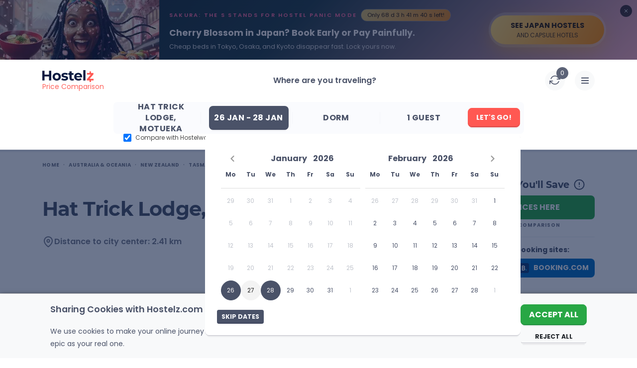

--- FILE ---
content_type: text/html; charset=UTF-8
request_url: https://www.hostelz.com/hostel/93288-Hat-Trick-Lodge
body_size: 153381
content:
<!DOCTYPE html>
<html lang="en">
<head>
    <meta charset="utf-8">
    <meta name="viewport" content="width=device-width, initial-scale=1">

    
    <link id="favicon" rel="shortcut icon" href="/favicon.ico">
    <link id="favicon32" rel="icon" type="image/png" sizes="32x32" href="/favicon-32x32.png">
    <link id="favicon16" rel="icon" type="image/png" sizes="16x16" href="/favicon-16x16.png">
    <link id="appleTouch120" rel="apple-touch-icon" sizes="120x120" href="/apple-icon-120x120.png"> 
    <link id="appleTouch152" rel="apple-touch-icon" sizes="152x152" href="/apple-icon-152x152.png">
    <link id="appleTouch180" rel="apple-touch-icon" sizes="180x180" href="/apple-touch-icon.png">
    <link id="maskIcon" rel="mask-icon" href="/safari-pinned-tab.svg" color="#ff6059">

    <meta name="apple-mobile-web-app-title" content="Hostelz">
    <meta name="application-name" content="Hostelz">
    <meta name="msapplication-TileColor" content="#ff6059">
    <meta name="theme-color" content="#ffffff">

            <!-- Google Tag Manager -->
        <script>(function(w,d,s,l,i){w[l]=w[l]||[];w[l].push({'gtm.start':
                        new Date().getTime(),event:'gtm.js'});var f=d.getElementsByTagName(s)[0],
                    j=d.createElement(s),dl=l!='dataLayer'?'&l='+l:'';j.async=true;j.src=
                    'https://www.googletagmanager.com/gtm.js?id='+i+dl;f.parentNode.insertBefore(j,f);
            })(window,document,'script','dataLayer','GTM-PRVM5HX');</script>
        <!-- End Google Tag Manager -->
    
    <script type="text/javascript">const Ziggy={"url":"https:\/\/www.hostelz.com","port":null,"defaults":{},"routes":{"images":{"uri":"images\/{path}","methods":["GET","HEAD"],"wheres":{"path":".*"},"parameters":["path"]},"searchAutocomplete":{"uri":"search-autocomplete","methods":["GET","HEAD"]},"track-filter-usage":{"uri":"track-filter-usage","methods":["POST"],"domain":"www.hostelz.com"},"home":{"uri":"\/","methods":["GET","POST","HEAD"],"domain":"www.hostelz.com"},"allContinents":{"uri":"hostels-in","methods":["GET","HEAD"],"domain":"www.hostelz.com"},"cityMarkerPoints":{"uri":"city-marker","methods":["GET","HEAD"],"domain":"www.hostelz.com"},"comparison":{"uri":"compare","methods":["GET","HEAD"],"domain":"www.hostelz.com"},"articles":{"uri":"articles\/{slug?}","methods":["GET","HEAD"],"domain":"www.hostelz.com","parameters":["slug"]},"howCompareHostelPrices":{"uri":"how-to-compare-hostel-prices-hostelz","methods":["GET","HEAD"],"domain":"www.hostelz.com"},"comparingOTAs":{"uri":"hostelworld-vs-booking-vs-hostelz-best-hostel-website-comparison","methods":["GET","HEAD"],"domain":"www.hostelz.com"},"comparingTravelInsurances":{"uri":"safetywing-vs-heymondo-best-travel-insurance-comparison","methods":["GET","HEAD"],"domain":"www.hostelz.com"},"contact-us":{"uri":"contact\/{reason?}\/{contactType?}","methods":["GET","HEAD"],"domain":"www.hostelz.com","parameters":["reason","contactType"]},"wishlist:index":{"uri":"wishlists","methods":["GET","HEAD"],"domain":"www.hostelz.com"},"loginShow":{"uri":"login","methods":["GET","HEAD"],"domain":"www.hostelz.com"},"loginCreate":{"uri":"login","methods":["POST"],"domain":"www.hostelz.com"},"logout":{"uri":"logout","methods":["GET","HEAD"],"domain":"www.hostelz.com"},"signupShow":{"uri":"signup","methods":["GET","HEAD"],"domain":"www.hostelz.com"},"signupSendEmail":{"uri":"signup","methods":["POST"],"domain":"www.hostelz.com"},"signupHandleEmailVerification":{"uri":"signup\/emailVerification\/{emailVerificationToken}","methods":["POST"],"domain":"www.hostelz.com","parameters":["emailVerificationToken"]},"listingCorrection":{"uri":"listing-correction\/{listingID}","methods":["GET","HEAD","POST","PUT","PATCH","DELETE","OPTIONS"],"domain":"www.hostelz.com","parameters":["listingID"]},"submitRating":{"uri":"submit-rating\/{listing}","methods":["POST"],"domain":"www.hostelz.com","parameters":["listing"],"bindings":{"listing":"id"}},"verifyRatingCreate":{"uri":"verify-rating\/{rating}","methods":["POST"],"domain":"www.hostelz.com","parameters":["rating"],"bindings":{"rating":"id"}},"afterBookingRatingCreate":{"uri":"booking-rating\/{booking}\/{verificationCode}","methods":["POST"],"domain":"www.hostelz.com","parameters":["booking","verificationCode"],"bindings":{"booking":"id"}},"submitNewListing":{"uri":"new-listing","methods":["GET","HEAD","POST","PUT","PATCH","DELETE","OPTIONS"],"domain":"secure.hostelz.com"},"user:menu":{"uri":"user","methods":["GET","HEAD","POST","PUT","PATCH","DELETE","OPTIONS"],"domain":"secure.hostelz.com"},"user:settings":{"uri":"user\/settings\/{userAction}","methods":["GET","HEAD","POST","PUT","PATCH","DELETE","OPTIONS"],"domain":"secure.hostelz.com","parameters":["userAction"]},"change-language":{"uri":"lang\/{langCode}","methods":["GET","HEAD"],"parameters":["langCode"]}}};!function(t,r){"object"==typeof exports&&"undefined"!=typeof module?module.exports=r():"function"==typeof define&&define.amd?define(r):(t||self).route=r()}(this,function(){function t(t,r){for(var n=0;n<r.length;n++){var e=r[n];e.enumerable=e.enumerable||!1,e.configurable=!0,"value"in e&&(e.writable=!0),Object.defineProperty(t,u(e.key),e)}}function r(r,n,e){return n&&t(r.prototype,n),e&&t(r,e),Object.defineProperty(r,"prototype",{writable:!1}),r}function n(){return n=Object.assign?Object.assign.bind():function(t){for(var r=1;r<arguments.length;r++){var n=arguments[r];for(var e in n)({}).hasOwnProperty.call(n,e)&&(t[e]=n[e])}return t},n.apply(null,arguments)}function e(t){return e=Object.setPrototypeOf?Object.getPrototypeOf.bind():function(t){return t.__proto__||Object.getPrototypeOf(t)},e(t)}function o(){try{var t=!Boolean.prototype.valueOf.call(Reflect.construct(Boolean,[],function(){}))}catch(t){}return(o=function(){return!!t})()}function i(t,r){return i=Object.setPrototypeOf?Object.setPrototypeOf.bind():function(t,r){return t.__proto__=r,t},i(t,r)}function u(t){var r=function(t){if("object"!=typeof t||!t)return t;var r=t[Symbol.toPrimitive];if(void 0!==r){var n=r.call(t,"string");if("object"!=typeof n)return n;throw new TypeError("@@toPrimitive must return a primitive value.")}return String(t)}(t);return"symbol"==typeof r?r:r+""}function f(t){var r="function"==typeof Map?new Map:void 0;return f=function(t){if(null===t||!function(t){try{return-1!==Function.toString.call(t).indexOf("[native code]")}catch(r){return"function"==typeof t}}(t))return t;if("function"!=typeof t)throw new TypeError("Super expression must either be null or a function");if(void 0!==r){if(r.has(t))return r.get(t);r.set(t,n)}function n(){return function(t,r,n){if(o())return Reflect.construct.apply(null,arguments);var e=[null];e.push.apply(e,r);var u=new(t.bind.apply(t,e));return n&&i(u,n.prototype),u}(t,arguments,e(this).constructor)}return n.prototype=Object.create(t.prototype,{constructor:{value:n,enumerable:!1,writable:!0,configurable:!0}}),i(n,t)},f(t)}var a=String.prototype.replace,c=/%20/g,l="RFC3986",s={default:l,formatters:{RFC1738:function(t){return a.call(t,c,"+")},RFC3986:function(t){return String(t)}},RFC1738:"RFC1738",RFC3986:l},v=Object.prototype.hasOwnProperty,p=Array.isArray,y=function(){for(var t=[],r=0;r<256;++r)t.push("%"+((r<16?"0":"")+r.toString(16)).toUpperCase());return t}(),d=function(t,r){for(var n=r&&r.plainObjects?Object.create(null):{},e=0;e<t.length;++e)void 0!==t[e]&&(n[e]=t[e]);return n},b={arrayToObject:d,assign:function(t,r){return Object.keys(r).reduce(function(t,n){return t[n]=r[n],t},t)},combine:function(t,r){return[].concat(t,r)},compact:function(t){for(var r=[{obj:{o:t},prop:"o"}],n=[],e=0;e<r.length;++e)for(var o=r[e],i=o.obj[o.prop],u=Object.keys(i),f=0;f<u.length;++f){var a=u[f],c=i[a];"object"==typeof c&&null!==c&&-1===n.indexOf(c)&&(r.push({obj:i,prop:a}),n.push(c))}return function(t){for(;t.length>1;){var r=t.pop(),n=r.obj[r.prop];if(p(n)){for(var e=[],o=0;o<n.length;++o)void 0!==n[o]&&e.push(n[o]);r.obj[r.prop]=e}}}(r),t},decode:function(t,r,n){var e=t.replace(/\+/g," ");if("iso-8859-1"===n)return e.replace(/%[0-9a-f]{2}/gi,unescape);try{return decodeURIComponent(e)}catch(t){return e}},encode:function(t,r,n,e,o){if(0===t.length)return t;var i=t;if("symbol"==typeof t?i=Symbol.prototype.toString.call(t):"string"!=typeof t&&(i=String(t)),"iso-8859-1"===n)return escape(i).replace(/%u[0-9a-f]{4}/gi,function(t){return"%26%23"+parseInt(t.slice(2),16)+"%3B"});for(var u="",f=0;f<i.length;++f){var a=i.charCodeAt(f);45===a||46===a||95===a||126===a||a>=48&&a<=57||a>=65&&a<=90||a>=97&&a<=122||o===s.RFC1738&&(40===a||41===a)?u+=i.charAt(f):a<128?u+=y[a]:a<2048?u+=y[192|a>>6]+y[128|63&a]:a<55296||a>=57344?u+=y[224|a>>12]+y[128|a>>6&63]+y[128|63&a]:(a=65536+((1023&a)<<10|1023&i.charCodeAt(f+=1)),u+=y[240|a>>18]+y[128|a>>12&63]+y[128|a>>6&63]+y[128|63&a])}return u},isBuffer:function(t){return!(!t||"object"!=typeof t||!(t.constructor&&t.constructor.isBuffer&&t.constructor.isBuffer(t)))},isRegExp:function(t){return"[object RegExp]"===Object.prototype.toString.call(t)},maybeMap:function(t,r){if(p(t)){for(var n=[],e=0;e<t.length;e+=1)n.push(r(t[e]));return n}return r(t)},merge:function t(r,n,e){if(!n)return r;if("object"!=typeof n){if(p(r))r.push(n);else{if(!r||"object"!=typeof r)return[r,n];(e&&(e.plainObjects||e.allowPrototypes)||!v.call(Object.prototype,n))&&(r[n]=!0)}return r}if(!r||"object"!=typeof r)return[r].concat(n);var o=r;return p(r)&&!p(n)&&(o=d(r,e)),p(r)&&p(n)?(n.forEach(function(n,o){if(v.call(r,o)){var i=r[o];i&&"object"==typeof i&&n&&"object"==typeof n?r[o]=t(i,n,e):r.push(n)}else r[o]=n}),r):Object.keys(n).reduce(function(r,o){var i=n[o];return r[o]=v.call(r,o)?t(r[o],i,e):i,r},o)}},h=Object.prototype.hasOwnProperty,g={brackets:function(t){return t+"[]"},comma:"comma",indices:function(t,r){return t+"["+r+"]"},repeat:function(t){return t}},m=Array.isArray,j=String.prototype.split,w=Array.prototype.push,O=function(t,r){w.apply(t,m(r)?r:[r])},E=Date.prototype.toISOString,R=s.default,S={addQueryPrefix:!1,allowDots:!1,charset:"utf-8",charsetSentinel:!1,delimiter:"&",encode:!0,encoder:b.encode,encodeValuesOnly:!1,format:R,formatter:s.formatters[R],indices:!1,serializeDate:function(t){return E.call(t)},skipNulls:!1,strictNullHandling:!1},k=function t(r,n,e,o,i,u,f,a,c,l,s,v,p,y){var d,h=r;if("function"==typeof f?h=f(n,h):h instanceof Date?h=l(h):"comma"===e&&m(h)&&(h=b.maybeMap(h,function(t){return t instanceof Date?l(t):t})),null===h){if(o)return u&&!p?u(n,S.encoder,y,"key",s):n;h=""}if("string"==typeof(d=h)||"number"==typeof d||"boolean"==typeof d||"symbol"==typeof d||"bigint"==typeof d||b.isBuffer(h)){if(u){var g=p?n:u(n,S.encoder,y,"key",s);if("comma"===e&&p){for(var w=j.call(String(h),","),E="",R=0;R<w.length;++R)E+=(0===R?"":",")+v(u(w[R],S.encoder,y,"value",s));return[v(g)+"="+E]}return[v(g)+"="+v(u(h,S.encoder,y,"value",s))]}return[v(n)+"="+v(String(h))]}var k,T=[];if(void 0===h)return T;if("comma"===e&&m(h))k=[{value:h.length>0?h.join(",")||null:void 0}];else if(m(f))k=f;else{var $=Object.keys(h);k=a?$.sort(a):$}for(var x=0;x<k.length;++x){var N=k[x],C="object"==typeof N&&void 0!==N.value?N.value:h[N];if(!i||null!==C){var A=m(h)?"function"==typeof e?e(n,N):n:n+(c?"."+N:"["+N+"]");O(T,t(C,A,e,o,i,u,f,a,c,l,s,v,p,y))}}return T},T=Object.prototype.hasOwnProperty,$=Array.isArray,x={allowDots:!1,allowPrototypes:!1,arrayLimit:20,charset:"utf-8",charsetSentinel:!1,comma:!1,decoder:b.decode,delimiter:"&",depth:5,ignoreQueryPrefix:!1,interpretNumericEntities:!1,parameterLimit:1e3,parseArrays:!0,plainObjects:!1,strictNullHandling:!1},N=function(t){return t.replace(/&#(\d+);/g,function(t,r){return String.fromCharCode(parseInt(r,10))})},C=function(t,r){return t&&"string"==typeof t&&r.comma&&t.indexOf(",")>-1?t.split(","):t},A=function(t,r,n,e){if(t){var o=n.allowDots?t.replace(/\.([^.[]+)/g,"[$1]"):t,i=/(\[[^[\]]*])/g,u=n.depth>0&&/(\[[^[\]]*])/.exec(o),f=u?o.slice(0,u.index):o,a=[];if(f){if(!n.plainObjects&&T.call(Object.prototype,f)&&!n.allowPrototypes)return;a.push(f)}for(var c=0;n.depth>0&&null!==(u=i.exec(o))&&c<n.depth;){if(c+=1,!n.plainObjects&&T.call(Object.prototype,u[1].slice(1,-1))&&!n.allowPrototypes)return;a.push(u[1])}return u&&a.push("["+o.slice(u.index)+"]"),function(t,r,n,e){for(var o=e?r:C(r,n),i=t.length-1;i>=0;--i){var u,f=t[i];if("[]"===f&&n.parseArrays)u=[].concat(o);else{u=n.plainObjects?Object.create(null):{};var a="["===f.charAt(0)&&"]"===f.charAt(f.length-1)?f.slice(1,-1):f,c=parseInt(a,10);n.parseArrays||""!==a?!isNaN(c)&&f!==a&&String(c)===a&&c>=0&&n.parseArrays&&c<=n.arrayLimit?(u=[])[c]=o:"__proto__"!==a&&(u[a]=o):u={0:o}}o=u}return o}(a,r,n,e)}},D=function(t,r){var n=function(t){if(!t)return x;if(null!=t.decoder&&"function"!=typeof t.decoder)throw new TypeError("Decoder has to be a function.");if(void 0!==t.charset&&"utf-8"!==t.charset&&"iso-8859-1"!==t.charset)throw new TypeError("The charset option must be either utf-8, iso-8859-1, or undefined");return{allowDots:void 0===t.allowDots?x.allowDots:!!t.allowDots,allowPrototypes:"boolean"==typeof t.allowPrototypes?t.allowPrototypes:x.allowPrototypes,arrayLimit:"number"==typeof t.arrayLimit?t.arrayLimit:x.arrayLimit,charset:void 0===t.charset?x.charset:t.charset,charsetSentinel:"boolean"==typeof t.charsetSentinel?t.charsetSentinel:x.charsetSentinel,comma:"boolean"==typeof t.comma?t.comma:x.comma,decoder:"function"==typeof t.decoder?t.decoder:x.decoder,delimiter:"string"==typeof t.delimiter||b.isRegExp(t.delimiter)?t.delimiter:x.delimiter,depth:"number"==typeof t.depth||!1===t.depth?+t.depth:x.depth,ignoreQueryPrefix:!0===t.ignoreQueryPrefix,interpretNumericEntities:"boolean"==typeof t.interpretNumericEntities?t.interpretNumericEntities:x.interpretNumericEntities,parameterLimit:"number"==typeof t.parameterLimit?t.parameterLimit:x.parameterLimit,parseArrays:!1!==t.parseArrays,plainObjects:"boolean"==typeof t.plainObjects?t.plainObjects:x.plainObjects,strictNullHandling:"boolean"==typeof t.strictNullHandling?t.strictNullHandling:x.strictNullHandling}}(r);if(""===t||null==t)return n.plainObjects?Object.create(null):{};for(var e="string"==typeof t?function(t,r){var n,e={},o=(r.ignoreQueryPrefix?t.replace(/^\?/,""):t).split(r.delimiter,Infinity===r.parameterLimit?void 0:r.parameterLimit),i=-1,u=r.charset;if(r.charsetSentinel)for(n=0;n<o.length;++n)0===o[n].indexOf("utf8=")&&("utf8=%E2%9C%93"===o[n]?u="utf-8":"utf8=%26%2310003%3B"===o[n]&&(u="iso-8859-1"),i=n,n=o.length);for(n=0;n<o.length;++n)if(n!==i){var f,a,c=o[n],l=c.indexOf("]="),s=-1===l?c.indexOf("="):l+1;-1===s?(f=r.decoder(c,x.decoder,u,"key"),a=r.strictNullHandling?null:""):(f=r.decoder(c.slice(0,s),x.decoder,u,"key"),a=b.maybeMap(C(c.slice(s+1),r),function(t){return r.decoder(t,x.decoder,u,"value")})),a&&r.interpretNumericEntities&&"iso-8859-1"===u&&(a=N(a)),c.indexOf("[]=")>-1&&(a=$(a)?[a]:a),e[f]=T.call(e,f)?b.combine(e[f],a):a}return e}(t,n):t,o=n.plainObjects?Object.create(null):{},i=Object.keys(e),u=0;u<i.length;++u){var f=i[u],a=A(f,e[f],n,"string"==typeof t);o=b.merge(o,a,n)}return b.compact(o)},P=/*#__PURE__*/function(){function t(t,r,n){var e,o;this.name=t,this.definition=r,this.bindings=null!=(e=r.bindings)?e:{},this.wheres=null!=(o=r.wheres)?o:{},this.config=n}var n=t.prototype;return n.matchesUrl=function(t){var r,n=this;if(!this.definition.methods.includes("GET"))return!1;var e=this.template.replace(/[.*+$()[\]]/g,"\\$&").replace(/(\/?){([^}?]*)(\??)}/g,function(t,r,e,o){var i,u="(?<"+e+">"+((null==(i=n.wheres[e])?void 0:i.replace(/(^\^)|(\$$)/g,""))||"[^/?]+")+")";return o?"("+r+u+")?":""+r+u}).replace(/^\w+:\/\//,""),o=t.replace(/^\w+:\/\//,"").split("?"),i=o[0],u=o[1],f=null!=(r=new RegExp("^"+e+"/?$").exec(i))?r:new RegExp("^"+e+"/?$").exec(decodeURI(i));if(f){for(var a in f.groups)f.groups[a]="string"==typeof f.groups[a]?decodeURIComponent(f.groups[a]):f.groups[a];return{params:f.groups,query:D(u)}}return!1},n.compile=function(t){var r=this;return this.parameterSegments.length?this.template.replace(/{([^}?]+)(\??)}/g,function(n,e,o){var i,u;if(!o&&[null,void 0].includes(t[e]))throw new Error("Ziggy error: '"+e+"' parameter is required for route '"+r.name+"'.");if(r.wheres[e]&&!new RegExp("^"+(o?"("+r.wheres[e]+")?":r.wheres[e])+"$").test(null!=(u=t[e])?u:""))throw new Error("Ziggy error: '"+e+"' parameter '"+t[e]+"' does not match required format '"+r.wheres[e]+"' for route '"+r.name+"'.");return encodeURI(null!=(i=t[e])?i:"").replace(/%7C/g,"|").replace(/%25/g,"%").replace(/\$/g,"%24")}).replace(this.config.absolute?/(\.[^/]+?)(\/\/)/:/(^)(\/\/)/,"$1/").replace(/\/+$/,""):this.template},r(t,[{key:"template",get:function(){var t=(this.origin+"/"+this.definition.uri).replace(/\/+$/,"");return""===t?"/":t}},{key:"origin",get:function(){return this.config.absolute?this.definition.domain?""+this.config.url.match(/^\w+:\/\//)[0]+this.definition.domain+(this.config.port?":"+this.config.port:""):this.config.url:""}},{key:"parameterSegments",get:function(){var t,r;return null!=(t=null==(r=this.template.match(/{[^}?]+\??}/g))?void 0:r.map(function(t){return{name:t.replace(/{|\??}/g,""),required:!/\?}$/.test(t)}}))?t:[]}}])}(),F=/*#__PURE__*/function(t){function e(r,e,o,i){var u;if(void 0===o&&(o=!0),(u=t.call(this)||this).t=null!=i?i:"undefined"!=typeof Ziggy?Ziggy:null==globalThis?void 0:globalThis.Ziggy,u.t=n({},u.t,{absolute:o}),r){if(!u.t.routes[r])throw new Error("Ziggy error: route '"+r+"' is not in the route list.");u.i=new P(r,u.t.routes[r],u.t),u.u=u.l(e)}return u}var o,u;u=t,(o=e).prototype=Object.create(u.prototype),o.prototype.constructor=o,i(o,u);var f=e.prototype;return f.toString=function(){var t=this,r=Object.keys(this.u).filter(function(r){return!t.i.parameterSegments.some(function(t){return t.name===r})}).filter(function(t){return"_query"!==t}).reduce(function(r,e){var o;return n({},r,((o={})[e]=t.u[e],o))},{});return this.i.compile(this.u)+function(t,r){var n,e=t,o=function(t){if(!t)return S;if(null!=t.encoder&&"function"!=typeof t.encoder)throw new TypeError("Encoder has to be a function.");var r=t.charset||S.charset;if(void 0!==t.charset&&"utf-8"!==t.charset&&"iso-8859-1"!==t.charset)throw new TypeError("The charset option must be either utf-8, iso-8859-1, or undefined");var n=s.default;if(void 0!==t.format){if(!h.call(s.formatters,t.format))throw new TypeError("Unknown format option provided.");n=t.format}var e=s.formatters[n],o=S.filter;return("function"==typeof t.filter||m(t.filter))&&(o=t.filter),{addQueryPrefix:"boolean"==typeof t.addQueryPrefix?t.addQueryPrefix:S.addQueryPrefix,allowDots:void 0===t.allowDots?S.allowDots:!!t.allowDots,charset:r,charsetSentinel:"boolean"==typeof t.charsetSentinel?t.charsetSentinel:S.charsetSentinel,delimiter:void 0===t.delimiter?S.delimiter:t.delimiter,encode:"boolean"==typeof t.encode?t.encode:S.encode,encoder:"function"==typeof t.encoder?t.encoder:S.encoder,encodeValuesOnly:"boolean"==typeof t.encodeValuesOnly?t.encodeValuesOnly:S.encodeValuesOnly,filter:o,format:n,formatter:e,serializeDate:"function"==typeof t.serializeDate?t.serializeDate:S.serializeDate,skipNulls:"boolean"==typeof t.skipNulls?t.skipNulls:S.skipNulls,sort:"function"==typeof t.sort?t.sort:null,strictNullHandling:"boolean"==typeof t.strictNullHandling?t.strictNullHandling:S.strictNullHandling}}(r);"function"==typeof o.filter?e=(0,o.filter)("",e):m(o.filter)&&(n=o.filter);var i=[];if("object"!=typeof e||null===e)return"";var u=g[r&&r.arrayFormat in g?r.arrayFormat:r&&"indices"in r?r.indices?"indices":"repeat":"indices"];n||(n=Object.keys(e)),o.sort&&n.sort(o.sort);for(var f=0;f<n.length;++f){var a=n[f];o.skipNulls&&null===e[a]||O(i,k(e[a],a,u,o.strictNullHandling,o.skipNulls,o.encode?o.encoder:null,o.filter,o.sort,o.allowDots,o.serializeDate,o.format,o.formatter,o.encodeValuesOnly,o.charset))}var c=i.join(o.delimiter),l=!0===o.addQueryPrefix?"?":"";return o.charsetSentinel&&(l+="iso-8859-1"===o.charset?"utf8=%26%2310003%3B&":"utf8=%E2%9C%93&"),c.length>0?l+c:""}(n({},r,this.u._query),{addQueryPrefix:!0,arrayFormat:"indices",encodeValuesOnly:!0,skipNulls:!0,encoder:function(t,r){return"boolean"==typeof t?Number(t):r(t)}})},f.v=function(t){var r=this;t?this.t.absolute&&t.startsWith("/")&&(t=this.p().host+t):t=this.h();var e={},o=Object.entries(this.t.routes).find(function(n){return e=new P(n[0],n[1],r.t).matchesUrl(t)})||[void 0,void 0];return n({name:o[0]},e,{route:o[1]})},f.h=function(){var t=this.p(),r=t.pathname,n=t.search;return(this.t.absolute?t.host+r:r.replace(this.t.url.replace(/^\w*:\/\/[^/]+/,""),"").replace(/^\/+/,"/"))+n},f.current=function(t,r){var e=this.v(),o=e.name,i=e.params,u=e.query,f=e.route;if(!t)return o;var a=new RegExp("^"+t.replace(/\./g,"\\.").replace(/\*/g,".*")+"$").test(o);if([null,void 0].includes(r)||!a)return a;var c=new P(o,f,this.t);r=this.l(r,c);var l=n({},i,u);if(Object.values(r).every(function(t){return!t})&&!Object.values(l).some(function(t){return void 0!==t}))return!0;var s=function(t,r){return Object.entries(t).every(function(t){var n=t[0],e=t[1];return Array.isArray(e)&&Array.isArray(r[n])?e.every(function(t){return r[n].includes(t)}):"object"==typeof e&&"object"==typeof r[n]&&null!==e&&null!==r[n]?s(e,r[n]):r[n]==e})};return s(r,l)},f.p=function(){var t,r,n,e,o,i,u="undefined"!=typeof window?window.location:{},f=u.host,a=u.pathname,c=u.search;return{host:null!=(t=null==(r=this.t.location)?void 0:r.host)?t:void 0===f?"":f,pathname:null!=(n=null==(e=this.t.location)?void 0:e.pathname)?n:void 0===a?"":a,search:null!=(o=null==(i=this.t.location)?void 0:i.search)?o:void 0===c?"":c}},f.has=function(t){return this.t.routes.hasOwnProperty(t)},f.l=function(t,r){var e=this;void 0===t&&(t={}),void 0===r&&(r=this.i),null!=t||(t={}),t=["string","number"].includes(typeof t)?[t]:t;var o=r.parameterSegments.filter(function(t){return!e.t.defaults[t.name]});if(Array.isArray(t))t=t.reduce(function(t,r,e){var i,u;return n({},t,o[e]?((i={})[o[e].name]=r,i):"object"==typeof r?r:((u={})[r]="",u))},{});else if(1===o.length&&!t[o[0].name]&&(t.hasOwnProperty(Object.values(r.bindings)[0])||t.hasOwnProperty("id"))){var i;(i={})[o[0].name]=t,t=i}return n({},this.m(r),this.j(t,r))},f.m=function(t){var r=this;return t.parameterSegments.filter(function(t){return r.t.defaults[t.name]}).reduce(function(t,e,o){var i,u=e.name;return n({},t,((i={})[u]=r.t.defaults[u],i))},{})},f.j=function(t,r){var e=r.bindings,o=r.parameterSegments;return Object.entries(t).reduce(function(t,r){var i,u,f=r[0],a=r[1];if(!a||"object"!=typeof a||Array.isArray(a)||!o.some(function(t){return t.name===f}))return n({},t,((u={})[f]=a,u));if(!a.hasOwnProperty(e[f])){if(!a.hasOwnProperty("id"))throw new Error("Ziggy error: object passed as '"+f+"' parameter is missing route model binding key '"+e[f]+"'.");e[f]="id"}return n({},t,((i={})[f]=a[e[f]],i))},{})},f.valueOf=function(){return this.toString()},r(e,[{key:"params",get:function(){var t=this.v();return n({},t.params,t.query)}},{key:"routeParams",get:function(){return this.v().params}},{key:"queryParams",get:function(){return this.v().query}}])}(/*#__PURE__*/f(String));return function(t,r,n,e){var o=new F(t,r,n,e);return t?o.toString():o}});
</script>    <link rel="preload" as="style" href="https://www.hostelz.com/build/assets/TheHeader-Bmuytr8a.css" /><link rel="preload" as="style" href="https://www.hostelz.com/build/assets/_colors-DpXB2YuM.css" /><link rel="preload" as="style" href="https://www.hostelz.com/build/assets/TheBreadcrumbs-ChsETfCG.css" /><link rel="preload" as="style" href="https://www.hostelz.com/build/assets/ListingTop-DmpUT4pk.css" /><link rel="preload" as="style" href="https://www.hostelz.com/build/assets/swiper-Be9b3THL.css" /><link rel="preload" as="style" href="https://www.hostelz.com/build/assets/ListingBottom-Codim2kh.css" /><link rel="preload" as="style" href="https://www.hostelz.com/build/assets/ListingTabs-DKqCbMB9.css" /><link rel="preload" as="style" href="https://www.hostelz.com/build/assets/FacilitiesAndAmenitiesTab-CN_cn-qs.css" /><link rel="preload" as="style" href="https://www.hostelz.com/build/assets/ReviewsTab-CMWU-TZq.css" /><link rel="preload" as="style" href="https://www.hostelz.com/build/assets/DescriptionTab-CozU6e3O.css" /><link rel="preload" as="style" href="https://www.hostelz.com/build/assets/MapTab-2ea92N4o.css" /><link rel="preload" as="style" href="https://www.hostelz.com/build/assets/ComparePricesTab-DphsgfE9.css" /><link rel="preload" as="style" href="https://www.hostelz.com/build/assets/TheToast-BI-QdxsW.css" /><link rel="preload" as="style" href="https://www.hostelz.com/build/assets/BannerSignup-BnrF-UEy.css" /><link rel="preload" as="style" href="https://www.hostelz.com/build/assets/SearchCounter-BqsUgSdC.css" /><link rel="preload" as="style" href="https://www.hostelz.com/build/assets/AutocompleteSuggestions-31rpHZhc.css" /><link rel="preload" as="style" href="https://www.hostelz.com/build/assets/AgeRangesSelect-woI6Az6Y.css" /><link rel="preload" as="style" href="https://www.hostelz.com/build/assets/AppModal-BROiuhod.css" /><link rel="preload" as="style" href="https://www.hostelz.com/build/assets/ListingSwiper-BSy5h_pk.css" /><link rel="preload" as="style" href="https://www.hostelz.com/build/assets/pagination-BcomKzf1.css" /><link rel="preload" as="style" href="https://www.hostelz.com/build/assets/ListingModalContent-DdyYZgt_.css" /><link rel="preload" as="style" href="https://www.hostelz.com/build/assets/ReviewItem-DJLUGNAd.css" /><link rel="preload" as="style" href="https://www.hostelz.com/build/assets/ListingList-B84U-G6E.css" /><link rel="preload" as="style" href="https://www.hostelz.com/build/assets/ComparisonIcon-cdbkDWhG.css" /><link rel="preload" as="style" href="https://www.hostelz.com/build/assets/TwoFieldsLoginModalContent-D_8EIFl3.css" /><link rel="preload" as="style" href="https://www.hostelz.com/build/assets/TwoFieldsLoginForm-DQEwqzoj.css" /><link rel="preload" as="style" href="https://www.hostelz.com/build/assets/TheTooltip-DJ9vgXtf.css" /><link rel="preload" as="style" href="https://www.hostelz.com/build/assets/SpecialGuides-Bjmc0Gjj.css" /><link rel="preload" as="style" href="https://www.hostelz.com/build/assets/ToggleSection-DLB_ru9E.css" /><link rel="preload" as="style" href="https://www.hostelz.com/build/assets/TheAccordionArrows-lAvpWrkF.css" /><link rel="preload" as="style" href="https://www.hostelz.com/build/assets/ToggleElement-8ERQUPOr.css" /><link rel="preload" as="style" href="https://www.hostelz.com/build/assets/SignupSidebar-BH8Fff1j.css" /><link rel="preload" as="style" href="https://www.hostelz.com/build/assets/HiddenGemz-BopOST08.css" /><link rel="preload" as="style" href="https://www.hostelz.com/build/assets/TheImageWebpThumb-D0TLM8M3.css" /><link rel="preload" as="style" href="https://www.hostelz.com/build/assets/OneFieldSignUpForm-B_ZSL8bY.css" /><link rel="preload" as="style" href="https://www.hostelz.com/build/assets/RatingReviews-CB0Da2c_.css" /><link rel="preload" as="style" href="https://www.hostelz.com/build/assets/DescriptionTabModalContent-mtNzx1SI.css" /><link rel="preload" as="style" href="https://www.hostelz.com/build/assets/ComparePriceCard-uwUbRRaJ.css" /><link rel="preload" as="style" href="https://www.hostelz.com/build/assets/HostelsListItemSlider-K6ipR1D8.css" /><link rel="preload" as="style" href="https://www.hostelz.com/build/assets/TheLoading-aF5EMhTs.css" /><link rel="preload" as="style" href="https://www.hostelz.com/build/assets/MaxNightBanner-BRQaerBO.css" /><link rel="modulepreload" as="script" href="https://www.hostelz.com/build/assets/app-Djix89dd.js" /><link rel="modulepreload" as="script" href="https://www.hostelz.com/build/assets/TheListing-1z8myhW0.js" /><link rel="modulepreload" as="script" href="https://www.hostelz.com/build/assets/TheHeader-OxRgpq9h.js" /><link rel="modulepreload" as="script" href="https://www.hostelz.com/build/assets/TheBreadcrumbs-Cn9fBbL4.js" /><link rel="modulepreload" as="script" href="https://www.hostelz.com/build/assets/ListingTop-DXZvbcgC.js" /><link rel="modulepreload" as="script" href="https://www.hostelz.com/build/assets/ListingBottom-KNnyoaSK.js" /><link rel="modulepreload" as="script" href="https://www.hostelz.com/build/assets/ListingTabs-DdrEYX4R.js" /><link rel="modulepreload" as="script" href="https://www.hostelz.com/build/assets/FacilitiesAndAmenitiesTab-CRCwrf4R.js" /><link rel="modulepreload" as="script" href="https://www.hostelz.com/build/assets/listingTabsLogic-BUhr8n2J.js" /><link rel="modulepreload" as="script" href="https://www.hostelz.com/build/assets/header-joKoACyV.js" /><link rel="modulepreload" as="script" href="https://www.hostelz.com/build/assets/ReviewsTab-DRAjtDST.js" /><link rel="modulepreload" as="script" href="https://www.hostelz.com/build/assets/DescriptionTab-B3jRwP6X.js" /><link rel="modulepreload" as="script" href="https://www.hostelz.com/build/assets/MapTab-DKtFBGTj.js" /><link rel="modulepreload" as="script" href="https://www.hostelz.com/build/assets/map-C6Jl3pFK.js" /><link rel="modulepreload" as="script" href="https://www.hostelz.com/build/assets/ComparePricesTab-pDSOYDJN.js" /><link rel="modulepreload" as="script" href="https://www.hostelz.com/build/assets/authorization-BpKcM8lu.js" /><link rel="modulepreload" as="script" href="https://www.hostelz.com/build/assets/toastLogic-BQz4YFXg.js" /><link rel="modulepreload" as="script" href="https://www.hostelz.com/build/assets/PageEditLink.vue_vue_type_script_setup_true_lang-HCSplsb9.js" /><link rel="modulepreload" as="script" href="https://www.hostelz.com/build/assets/listingTabs-D5586jvp.js" /><link rel="modulepreload" as="script" href="https://www.hostelz.com/build/assets/TheToast-D6nYs4xK.js" /><link rel="modulepreload" as="script" href="https://www.hostelz.com/build/assets/use-currency-_ysFvS7T.js" /><link rel="modulepreload" as="script" href="https://www.hostelz.com/build/assets/index-B3Oboa2E.js" /><link rel="modulepreload" as="script" href="https://www.hostelz.com/build/assets/bottomBarState-CG-cB5g5.js" /><link rel="modulepreload" as="script" href="https://www.hostelz.com/build/assets/_plugin-vue_export-helper-DlAUqK2U.js" /><link rel="modulepreload" as="script" href="https://www.hostelz.com/build/assets/TheIcon.vue_vue_type_script_setup_true_lang-BvbArMRH.js" /><link rel="modulepreload" as="script" href="https://www.hostelz.com/build/assets/BannerSignup.vue_vue_type_script_setup_true_lang-DrFIOTAE.js" /><link rel="modulepreload" as="script" href="https://www.hostelz.com/build/assets/TheSchema.vue_vue_type_script_setup_true_lang-CVAQfFvE.js" /><link rel="modulepreload" as="script" href="https://www.hostelz.com/build/assets/index-AWGKXGKn.js" /><link rel="modulepreload" as="script" href="https://www.hostelz.com/build/assets/index-CI1-rlix.js" /><link rel="modulepreload" as="script" href="https://www.hostelz.com/build/assets/use-comparison-PFwW8nKU.js" /><link rel="modulepreload" as="script" href="https://www.hostelz.com/build/assets/mobile-COLl4MzU.js" /><link rel="modulepreload" as="script" href="https://www.hostelz.com/build/assets/Search-BgKbBEUA.js" /><link rel="modulepreload" as="script" href="https://www.hostelz.com/build/assets/HeaderSearchResultEmitType-BIyYOKDp.js" /><link rel="modulepreload" as="script" href="https://www.hostelz.com/build/assets/dayjs.min-EUxcz28h.js" /><link rel="modulepreload" as="script" href="https://www.hostelz.com/build/assets/SearchCounter.vue_vue_type_script_setup_true_lang-DRar0FoM.js" /><link rel="modulepreload" as="script" href="https://www.hostelz.com/build/assets/browserInfo-B4v8kR5N.js" /><link rel="modulepreload" as="script" href="https://www.hostelz.com/build/assets/index-D9WTqdJq.js" /><link rel="modulepreload" as="script" href="https://www.hostelz.com/build/assets/use-location-search-CPPdHrkB.js" /><link rel="modulepreload" as="script" href="https://www.hostelz.com/build/assets/use-listing-search-CyoP9hjI.js" /><link rel="modulepreload" as="script" href="https://www.hostelz.com/build/assets/Filters-CXFO4U-2.js" /><link rel="modulepreload" as="script" href="https://www.hostelz.com/build/assets/AutocompleteSuggestions-DTetYssD.js" /><link rel="modulepreload" as="script" href="https://www.hostelz.com/build/assets/AgeRangesSelect-BzFQ-vrW.js" /><link rel="modulepreload" as="script" href="https://www.hostelz.com/build/assets/AppModal--U8YWQDO.js" /><link rel="modulepreload" as="script" href="https://www.hostelz.com/build/assets/searchPlaceByCriteria-aEvUthFD.js" /><link rel="modulepreload" as="script" href="https://www.hostelz.com/build/assets/TheHeaderLogic-DzQRAQCZ.js" /><link rel="modulepreload" as="script" href="https://www.hostelz.com/build/assets/use-esc-close-C4hrF62w.js" /><link rel="modulepreload" as="script" href="https://www.hostelz.com/build/assets/use-scroll-_-open-search-U-Rk8hmT.js" /><link rel="modulepreload" as="script" href="https://www.hostelz.com/build/assets/ListingSwiper-5ekM1S-o.js" /><link rel="modulepreload" as="script" href="https://www.hostelz.com/build/assets/swiper-vue-C55A4cGe.js" /><link rel="modulepreload" as="script" href="https://www.hostelz.com/build/assets/pagination-B9A5xpen.js" /><link rel="modulepreload" as="script" href="https://www.hostelz.com/build/assets/ListingModalContent-PXktZnbk.js" /><link rel="modulepreload" as="script" href="https://www.hostelz.com/build/assets/ReviewItem-Pm61gK9S.js" /><link rel="modulepreload" as="script" href="https://www.hostelz.com/build/assets/ListingList-tQ63WJDI.js" /><link rel="modulepreload" as="script" href="https://www.hostelz.com/build/assets/ListingListIcon.vue_vue_type_script_setup_true_lang-DBr1sM2H.js" /><link rel="modulepreload" as="script" href="https://www.hostelz.com/build/assets/ComparisonIcon-CHoIn4sx.js" /><link rel="modulepreload" as="script" href="https://www.hostelz.com/build/assets/TwoFieldsLoginModalContent-zYc5weu8.js" /><link rel="modulepreload" as="script" href="https://www.hostelz.com/build/assets/TwoFieldsLoginForm-DTPuw66x.js" /><link rel="modulepreload" as="script" href="https://www.hostelz.com/build/assets/TheTooltip-XL52mR28.js" /><link rel="modulepreload" as="script" href="https://www.hostelz.com/build/assets/utils-CE3ksX3A.js" /><link rel="modulepreload" as="script" href="https://www.hostelz.com/build/assets/SpecialGuides-DnrYwk0-.js" /><link rel="modulepreload" as="script" href="https://www.hostelz.com/build/assets/ToggleSection-BOEOhvYm.js" /><link rel="modulepreload" as="script" href="https://www.hostelz.com/build/assets/TheAccordionArrows-DgMsbqy0.js" /><link rel="modulepreload" as="script" href="https://www.hostelz.com/build/assets/ToggleElement-CGddK8dx.js" /><link rel="modulepreload" as="script" href="https://www.hostelz.com/build/assets/accordionItemsToggle-dwrJ4Ldp.js" /><link rel="modulepreload" as="script" href="https://www.hostelz.com/build/assets/SignupSidebar-9qTi5-pj.js" /><link rel="modulepreload" as="script" href="https://www.hostelz.com/build/assets/HiddenGemz-CotKNC4q.js" /><link rel="modulepreload" as="script" href="https://www.hostelz.com/build/assets/TheImageWebpThumb-DgTZsvzq.js" /><link rel="modulepreload" as="script" href="https://www.hostelz.com/build/assets/OneFieldSignUpForm-Fz0RfNzL.js" /><link rel="modulepreload" as="script" href="https://www.hostelz.com/build/assets/TheCityAds.vue_vue_type_script_setup_true_lang-Bkl4lnqd.js" /><link rel="modulepreload" as="script" href="https://www.hostelz.com/build/assets/RatingReviews-BBIE7NBB.js" /><link rel="modulepreload" as="script" href="https://www.hostelz.com/build/assets/DescriptionTabModalContent-UTIsSWtR.js" /><link rel="modulepreload" as="script" href="https://www.hostelz.com/build/assets/comparePriceLogic-D-OdfLRE.js" /><link rel="modulepreload" as="script" href="https://www.hostelz.com/build/assets/ComparePriceCard-Dg6Qtp73.js" /><link rel="modulepreload" as="script" href="https://www.hostelz.com/build/assets/Providers-rLZ-4nsz.js" /><link rel="modulepreload" as="script" href="https://www.hostelz.com/build/assets/HostelsListItemSlider-C0Ufjr8w.js" /><link rel="modulepreload" as="script" href="https://www.hostelz.com/build/assets/TheLoading-DCZB7ZnQ.js" /><link rel="modulepreload" as="script" href="https://www.hostelz.com/build/assets/MaxNightBanner-CvqwgGBK.js" /><link rel="stylesheet" href="https://www.hostelz.com/build/assets/TheHeader-Bmuytr8a.css" data-navigate-track="reload" /><link rel="stylesheet" href="https://www.hostelz.com/build/assets/_colors-DpXB2YuM.css" data-navigate-track="reload" /><link rel="stylesheet" href="https://www.hostelz.com/build/assets/TheBreadcrumbs-ChsETfCG.css" data-navigate-track="reload" /><link rel="stylesheet" href="https://www.hostelz.com/build/assets/ListingTop-DmpUT4pk.css" data-navigate-track="reload" /><link rel="stylesheet" href="https://www.hostelz.com/build/assets/swiper-Be9b3THL.css" data-navigate-track="reload" /><link rel="stylesheet" href="https://www.hostelz.com/build/assets/ListingBottom-Codim2kh.css" data-navigate-track="reload" /><link rel="stylesheet" href="https://www.hostelz.com/build/assets/ListingTabs-DKqCbMB9.css" data-navigate-track="reload" /><link rel="stylesheet" href="https://www.hostelz.com/build/assets/FacilitiesAndAmenitiesTab-CN_cn-qs.css" data-navigate-track="reload" /><link rel="stylesheet" href="https://www.hostelz.com/build/assets/ReviewsTab-CMWU-TZq.css" data-navigate-track="reload" /><link rel="stylesheet" href="https://www.hostelz.com/build/assets/DescriptionTab-CozU6e3O.css" data-navigate-track="reload" /><link rel="stylesheet" href="https://www.hostelz.com/build/assets/MapTab-2ea92N4o.css" data-navigate-track="reload" /><link rel="stylesheet" href="https://www.hostelz.com/build/assets/ComparePricesTab-DphsgfE9.css" data-navigate-track="reload" /><link rel="stylesheet" href="https://www.hostelz.com/build/assets/TheToast-BI-QdxsW.css" data-navigate-track="reload" /><link rel="stylesheet" href="https://www.hostelz.com/build/assets/BannerSignup-BnrF-UEy.css" data-navigate-track="reload" /><link rel="stylesheet" href="https://www.hostelz.com/build/assets/SearchCounter-BqsUgSdC.css" data-navigate-track="reload" /><link rel="stylesheet" href="https://www.hostelz.com/build/assets/AutocompleteSuggestions-31rpHZhc.css" data-navigate-track="reload" /><link rel="stylesheet" href="https://www.hostelz.com/build/assets/AgeRangesSelect-woI6Az6Y.css" data-navigate-track="reload" /><link rel="stylesheet" href="https://www.hostelz.com/build/assets/AppModal-BROiuhod.css" data-navigate-track="reload" /><link rel="stylesheet" href="https://www.hostelz.com/build/assets/ListingSwiper-BSy5h_pk.css" data-navigate-track="reload" /><link rel="stylesheet" href="https://www.hostelz.com/build/assets/pagination-BcomKzf1.css" data-navigate-track="reload" /><link rel="stylesheet" href="https://www.hostelz.com/build/assets/ListingModalContent-DdyYZgt_.css" data-navigate-track="reload" /><link rel="stylesheet" href="https://www.hostelz.com/build/assets/ReviewItem-DJLUGNAd.css" data-navigate-track="reload" /><link rel="stylesheet" href="https://www.hostelz.com/build/assets/ListingList-B84U-G6E.css" data-navigate-track="reload" /><link rel="stylesheet" href="https://www.hostelz.com/build/assets/ComparisonIcon-cdbkDWhG.css" data-navigate-track="reload" /><link rel="stylesheet" href="https://www.hostelz.com/build/assets/TwoFieldsLoginModalContent-D_8EIFl3.css" data-navigate-track="reload" /><link rel="stylesheet" href="https://www.hostelz.com/build/assets/TwoFieldsLoginForm-DQEwqzoj.css" data-navigate-track="reload" /><link rel="stylesheet" href="https://www.hostelz.com/build/assets/TheTooltip-DJ9vgXtf.css" data-navigate-track="reload" /><link rel="stylesheet" href="https://www.hostelz.com/build/assets/SpecialGuides-Bjmc0Gjj.css" data-navigate-track="reload" /><link rel="stylesheet" href="https://www.hostelz.com/build/assets/ToggleSection-DLB_ru9E.css" data-navigate-track="reload" /><link rel="stylesheet" href="https://www.hostelz.com/build/assets/TheAccordionArrows-lAvpWrkF.css" data-navigate-track="reload" /><link rel="stylesheet" href="https://www.hostelz.com/build/assets/ToggleElement-8ERQUPOr.css" data-navigate-track="reload" /><link rel="stylesheet" href="https://www.hostelz.com/build/assets/SignupSidebar-BH8Fff1j.css" data-navigate-track="reload" /><link rel="stylesheet" href="https://www.hostelz.com/build/assets/HiddenGemz-BopOST08.css" data-navigate-track="reload" /><link rel="stylesheet" href="https://www.hostelz.com/build/assets/TheImageWebpThumb-D0TLM8M3.css" data-navigate-track="reload" /><link rel="stylesheet" href="https://www.hostelz.com/build/assets/OneFieldSignUpForm-B_ZSL8bY.css" data-navigate-track="reload" /><link rel="stylesheet" href="https://www.hostelz.com/build/assets/RatingReviews-CB0Da2c_.css" data-navigate-track="reload" /><link rel="stylesheet" href="https://www.hostelz.com/build/assets/DescriptionTabModalContent-mtNzx1SI.css" data-navigate-track="reload" /><link rel="stylesheet" href="https://www.hostelz.com/build/assets/ComparePriceCard-uwUbRRaJ.css" data-navigate-track="reload" /><link rel="stylesheet" href="https://www.hostelz.com/build/assets/HostelsListItemSlider-K6ipR1D8.css" data-navigate-track="reload" /><link rel="stylesheet" href="https://www.hostelz.com/build/assets/TheLoading-aF5EMhTs.css" data-navigate-track="reload" /><link rel="stylesheet" href="https://www.hostelz.com/build/assets/MaxNightBanner-BRQaerBO.css" data-navigate-track="reload" /><script type="module" src="https://www.hostelz.com/build/assets/app-Djix89dd.js" data-navigate-track="reload"></script><script type="module" src="https://www.hostelz.com/build/assets/TheListing-1z8myhW0.js" data-navigate-track="reload"></script>    <meta property="og:site_name" content="Hostelz" inertia>
<meta property="og:type" content="website" inertia>
<meta name="twitter:card" content="summary" inertia>
<meta name="twitter:site" content="@hostelz" inertia>
<meta name="twitter:creator" content="@hostelz" inertia>
<meta name="p:domain_verify" content="8f16cd1b02fa89aaab4ade1941964b56" inertia>
<meta content="text/html; charset=utf-8" http-equiv="Content-Type" inertia>
<meta name="apple-mobile-web-app-title" content="Hostelz" inertia>
<link rel="manifest" href="/site.webmanifest" inertia>
<meta name="description" content="Genuine Real Reviews of Hat Trick Lodge, Motueka (including video + photos). Price Comparison for Hat Trick Lodge with Hostelz.com for a cheaper Reservation (save up to 17%)" inertia>
<meta property="og:title" content="Hat Trick Lodge, Motueka - Is it Worth it? NEW Reviews 2026" inertia>
<meta property="og:description" content="Genuine Real Reviews of Hat Trick Lodge, Motueka (including video + photos). Price Comparison for Hat Trick Lodge with Hostelz.com for a cheaper Reservation (save up to 17%)" inertia>
<meta property="og:image" content="https://www.hostelz.com/pics/imported/listings/big/32/3779932.jpg" inertia>
<meta property="og:url" content="https://www.hostelz.com/hostel/93288-Hat-Trick-Lodge" inertia>
<meta property="og:locale" content="en_US" inertia>
<meta property="og:locale:alternate" content="en_GB" inertia>
<meta property="og:locale:alternate" content="en_AU" inertia>
<meta property="twitter:title" content="Hat Trick Lodge, Motueka - Is it Worth it? NEW Reviews 2026" inertia>
<meta property="twitter:description" content="Genuine Real Reviews of Hat Trick Lodge, Motueka (including video + photos). Price Comparison for Hat Trick Lodge with Hostelz.com for a cheaper Reservation (save up to 17%)" inertia>
<link rel="canonical" href="https://www.hostelz.com/hostel/93288-Hat-Trick-Lodge" inertia>
<link rel="alternate" href="https://www.hostelz.com/en/hostel/93288-Hat-Trick-Lodge" title="English" hreflang="en" inertia>
<link rel="alternate" href="https://www.hostelz.com/en/hostel/93288-Hat-Trick-Lodge" title="English" hreflang="x-default" inertia>
<link rel="alternate" href="https://www.hostelz.com/en/hostel/93288-Hat-Trick-Lodge" title="English (US)" hreflang="en-us" inertia>
<link rel="alternate" href="https://www.hostelz.com/en/hostel/93288-Hat-Trick-Lodge" title="English (UK)" hreflang="en-gb" inertia>
<link rel="alternate" href="https://www.hostelz.com/en/hostel/93288-Hat-Trick-Lodge" title="English (AU)" hreflang="en-au" inertia>
<link rel="alternate" href="https://www.hostelz.com/fr/auberge/93288-Hat-Trick-Lodge" title="French" hreflang="fr" inertia>
<link rel="alternate" href="https://www.hostelz.com/es/hostal/93288-Hat-Trick-Lodge" title="Spanish" hreflang="es" inertia>
<link rel="alternate" href="https://www.hostelz.com/de/hostel/93288-Hat-Trick-Lodge" title="German" hreflang="de" inertia>
<script type="application/ld+json" inertia>{
  "@context": "https://schema.org",
  "@type": "Organization",
  "name": "Hostelz.com",
  "alternateName": "Hostelz",
  "brand": "Hostelz.com",
  "description": "Compare the best hostels worldwide with Hostelz.com. We provide comprehensive hostel reviews, ratings, and booking services to help you find the perfect hostels for your travels.",
  "url": "https://www.hostelz.com",
  "logo": "https://www.hostelz.com/images/hostelz-small.png",
  "image": "https://www.hostelz.com/images/hostelz-small.png",
  "sameAs": [
    "https://www.facebook.com/hostelz",
    "https://www.instagram.com/hostelz/",
    "https://twitter.com/hostelz",
    "https://www.tiktok.com/@hostelz",
    "https://www.linkedin.com/company/hostelz",
    "https://youtube.com/@Hostelz",
    "https://www.pinterest.com/hostelz",
    "https://www.crunchbase.com/organization/hostelz"
  ],
  "reviews": [
    {
      "@type": "Review",
      "author": {
        "@type": "Person",
        "name": "Kevin Kelly",
        "url": "https://www.wired.com/author/kevin-kelly/"
      },
      "reviewAspect": "Hostelz Recommendation",
      "reviewBody": "Hostels are a great, often overlooked resource, and Hostelz is your best bet for finding one.",
      "reviewRating": {
        "@type": "Rating",
        "ratingValue": 5,
        "bestRating": 5,
        "worstRating": 1
      },
      "publisher": {
        "@type": "Organization",
        "name": "Wired Magazine",
        "url": "https://www.wired.com/"
      }
    },
    {
      "@type": "Review",
      "author": {
        "@type": "Person",
        "name": "Arthur Frommer",
        "url": "https://www.frommers.com/bio/arthur-frommer"
      },
      "reviewAspect": "Top Hostel Search Engine",
      "reviewBody": "I'm almost certain that Hostelz.com has now moved to the top of the growing pile of hostel search engines.",
      "reviewRating": {
        "@type": "Rating",
        "ratingValue": 5,
        "bestRating": 5,
        "worstRating": 1
      },
      "publisher": {
        "@type": "Organization",
        "name": "Frommers",
        "url": "https://www.frommers.com/"
      }
    },
    {
      "@type": "Review",
      "author": {
        "@type": "Person",
        "name": "Seth Kugel",
        "url": "https://www.nytimes.com/by/seth-kugel"
      },
      "reviewAspect": "User-friendly Search Aggregator",
      "reviewBody": "… worth getting to know Hostelz.com, a search aggregator not unlike Kayak.",
      "reviewRating": {
        "@type": "Rating",
        "ratingValue": 5,
        "bestRating": 5,
        "worstRating": 1
      },
      "publisher": {
        "@type": "Organization",
        "name": "New York Times",
        "url": "https://www.nytimes.com/"
      }
    }
  ]
}</script>
<script type="application/ld+json" inertia>{
  "@context": "https://schema.org",
  "@type": "Hostel",
  "name": "Hat Trick Lodge",
  "url": "https://www.hostelz.com/hostel/93288-Hat-Trick-Lodge",
  "image": "https://www.hostelz.com/pics/imported/listings/webp_thumbnails/32/3779932.webp",
  "telephone": "+64035285353",
  "hasMap": "https://maps.google.com/?q=-41.111930,173.012070",
  "address": {
    "@type": "PostalAddress",
    "addressCountry": "New Zealand",
    "addressRegion": "Tasman",
    "addressLocality": "Motueka",
    "streetAddress": "25 Wallace Street",
    "postalCode": "7120"
  },
  "aggregateRating": {
    "@type": "AggregateRating",
    "ratingValue": 8.6,
    "ratingCount": 2,
    "bestRating": 10
  },
  "priceRange": "39.01",
  "geo": {
    "@type": "GeoCoordinates",
    "latitude": "-41.111930",
    "longitude": "173.012070"
  },
  "amenityFeature": "[\"Bedsheets\",\"Parking\",\"Wi-Fi in Lobby\\/Commons\",\"BBQ Grill\",\"Board Games\",\"Book Collection\\/Exchange\",\"Clothes Dryer\",\"Common Area\",\"Concierge\\/Info Desk\",\"Credit Card Payments\",\"Entirely Non-Smoking\",\"Hair Dryers\",\"Hot Showers\",\"Kitchen\",\"Laundry\",\"Movie Library\\/Rental\",\"TV\",\"Wheelchair Accessible\"]",
  "checkoutTime": "2026-01-26T10:00:00+00:00"
}</script>
<title inertia>Hat Trick Lodge, Motueka - Is it Worth it? NEW Reviews 2026</title></head>
<body>

<!-- Google Tag Manager (noscript) -->
<noscript><iframe src="https://www.googletagmanager.com/ns.html?id=GTM-PRVM5HX"
                  height="0" width="0" style="display:none;visibility:hidden"></iframe></noscript>
<!-- End Google Tag Manager (noscript) -->

<div id="app" data-page="{&quot;component&quot;:&quot;the-listing/TheListing&quot;,&quot;props&quot;:{&quot;errors&quot;:{},&quot;user&quot;:null,&quot;ziggy&quot;:{&quot;url&quot;:&quot;https://www.hostelz.com&quot;,&quot;port&quot;:null,&quot;defaults&quot;:[],&quot;routes&quot;:{&quot;images&quot;:{&quot;uri&quot;:&quot;images/{path}&quot;,&quot;methods&quot;:[&quot;GET&quot;,&quot;HEAD&quot;],&quot;wheres&quot;:{&quot;path&quot;:&quot;.*&quot;},&quot;parameters&quot;:[&quot;path&quot;]},&quot;searchAutocomplete&quot;:{&quot;uri&quot;:&quot;search-autocomplete&quot;,&quot;methods&quot;:[&quot;GET&quot;,&quot;HEAD&quot;]},&quot;track-filter-usage&quot;:{&quot;uri&quot;:&quot;track-filter-usage&quot;,&quot;methods&quot;:[&quot;POST&quot;],&quot;domain&quot;:&quot;www.hostelz.com&quot;},&quot;home&quot;:{&quot;uri&quot;:&quot;/&quot;,&quot;methods&quot;:[&quot;GET&quot;,&quot;POST&quot;,&quot;HEAD&quot;],&quot;domain&quot;:&quot;www.hostelz.com&quot;},&quot;allContinents&quot;:{&quot;uri&quot;:&quot;hostels-in&quot;,&quot;methods&quot;:[&quot;GET&quot;,&quot;HEAD&quot;],&quot;domain&quot;:&quot;www.hostelz.com&quot;},&quot;cityMarkerPoints&quot;:{&quot;uri&quot;:&quot;city-marker&quot;,&quot;methods&quot;:[&quot;GET&quot;,&quot;HEAD&quot;],&quot;domain&quot;:&quot;www.hostelz.com&quot;},&quot;comparison&quot;:{&quot;uri&quot;:&quot;compare&quot;,&quot;methods&quot;:[&quot;GET&quot;,&quot;HEAD&quot;],&quot;domain&quot;:&quot;www.hostelz.com&quot;},&quot;articles&quot;:{&quot;uri&quot;:&quot;articles/{slug?}&quot;,&quot;methods&quot;:[&quot;GET&quot;,&quot;HEAD&quot;],&quot;domain&quot;:&quot;www.hostelz.com&quot;,&quot;parameters&quot;:[&quot;slug&quot;]},&quot;howCompareHostelPrices&quot;:{&quot;uri&quot;:&quot;how-to-compare-hostel-prices-hostelz&quot;,&quot;methods&quot;:[&quot;GET&quot;,&quot;HEAD&quot;],&quot;domain&quot;:&quot;www.hostelz.com&quot;},&quot;comparingOTAs&quot;:{&quot;uri&quot;:&quot;hostelworld-vs-booking-vs-hostelz-best-hostel-website-comparison&quot;,&quot;methods&quot;:[&quot;GET&quot;,&quot;HEAD&quot;],&quot;domain&quot;:&quot;www.hostelz.com&quot;},&quot;comparingTravelInsurances&quot;:{&quot;uri&quot;:&quot;safetywing-vs-heymondo-best-travel-insurance-comparison&quot;,&quot;methods&quot;:[&quot;GET&quot;,&quot;HEAD&quot;],&quot;domain&quot;:&quot;www.hostelz.com&quot;},&quot;contact-us&quot;:{&quot;uri&quot;:&quot;contact/{reason?}/{contactType?}&quot;,&quot;methods&quot;:[&quot;GET&quot;,&quot;HEAD&quot;],&quot;domain&quot;:&quot;www.hostelz.com&quot;,&quot;parameters&quot;:[&quot;reason&quot;,&quot;contactType&quot;]},&quot;wishlist:index&quot;:{&quot;uri&quot;:&quot;wishlists&quot;,&quot;methods&quot;:[&quot;GET&quot;,&quot;HEAD&quot;],&quot;domain&quot;:&quot;www.hostelz.com&quot;},&quot;loginShow&quot;:{&quot;uri&quot;:&quot;login&quot;,&quot;methods&quot;:[&quot;GET&quot;,&quot;HEAD&quot;],&quot;domain&quot;:&quot;www.hostelz.com&quot;},&quot;loginCreate&quot;:{&quot;uri&quot;:&quot;login&quot;,&quot;methods&quot;:[&quot;POST&quot;],&quot;domain&quot;:&quot;www.hostelz.com&quot;},&quot;logout&quot;:{&quot;uri&quot;:&quot;logout&quot;,&quot;methods&quot;:[&quot;GET&quot;,&quot;HEAD&quot;],&quot;domain&quot;:&quot;www.hostelz.com&quot;},&quot;signupShow&quot;:{&quot;uri&quot;:&quot;signup&quot;,&quot;methods&quot;:[&quot;GET&quot;,&quot;HEAD&quot;],&quot;domain&quot;:&quot;www.hostelz.com&quot;},&quot;signupSendEmail&quot;:{&quot;uri&quot;:&quot;signup&quot;,&quot;methods&quot;:[&quot;POST&quot;],&quot;domain&quot;:&quot;www.hostelz.com&quot;},&quot;signupHandleEmailVerification&quot;:{&quot;uri&quot;:&quot;signup/emailVerification/{emailVerificationToken}&quot;,&quot;methods&quot;:[&quot;POST&quot;],&quot;domain&quot;:&quot;www.hostelz.com&quot;,&quot;parameters&quot;:[&quot;emailVerificationToken&quot;]},&quot;listingCorrection&quot;:{&quot;uri&quot;:&quot;listing-correction/{listingID}&quot;,&quot;methods&quot;:[&quot;GET&quot;,&quot;HEAD&quot;,&quot;POST&quot;,&quot;PUT&quot;,&quot;PATCH&quot;,&quot;DELETE&quot;,&quot;OPTIONS&quot;],&quot;domain&quot;:&quot;www.hostelz.com&quot;,&quot;parameters&quot;:[&quot;listingID&quot;]},&quot;submitRating&quot;:{&quot;uri&quot;:&quot;submit-rating/{listing}&quot;,&quot;methods&quot;:[&quot;POST&quot;],&quot;domain&quot;:&quot;www.hostelz.com&quot;,&quot;parameters&quot;:[&quot;listing&quot;],&quot;bindings&quot;:{&quot;listing&quot;:&quot;id&quot;}},&quot;verifyRatingCreate&quot;:{&quot;uri&quot;:&quot;verify-rating/{rating}&quot;,&quot;methods&quot;:[&quot;POST&quot;],&quot;domain&quot;:&quot;www.hostelz.com&quot;,&quot;parameters&quot;:[&quot;rating&quot;],&quot;bindings&quot;:{&quot;rating&quot;:&quot;id&quot;}},&quot;afterBookingRatingCreate&quot;:{&quot;uri&quot;:&quot;booking-rating/{booking}/{verificationCode}&quot;,&quot;methods&quot;:[&quot;POST&quot;],&quot;domain&quot;:&quot;www.hostelz.com&quot;,&quot;parameters&quot;:[&quot;booking&quot;,&quot;verificationCode&quot;],&quot;bindings&quot;:{&quot;booking&quot;:&quot;id&quot;}},&quot;submitNewListing&quot;:{&quot;uri&quot;:&quot;new-listing&quot;,&quot;methods&quot;:[&quot;GET&quot;,&quot;HEAD&quot;,&quot;POST&quot;,&quot;PUT&quot;,&quot;PATCH&quot;,&quot;DELETE&quot;,&quot;OPTIONS&quot;],&quot;domain&quot;:&quot;secure.hostelz.com&quot;},&quot;user:menu&quot;:{&quot;uri&quot;:&quot;user&quot;,&quot;methods&quot;:[&quot;GET&quot;,&quot;HEAD&quot;,&quot;POST&quot;,&quot;PUT&quot;,&quot;PATCH&quot;,&quot;DELETE&quot;,&quot;OPTIONS&quot;],&quot;domain&quot;:&quot;secure.hostelz.com&quot;},&quot;user:settings&quot;:{&quot;uri&quot;:&quot;user/settings/{userAction}&quot;,&quot;methods&quot;:[&quot;GET&quot;,&quot;HEAD&quot;,&quot;POST&quot;,&quot;PUT&quot;,&quot;PATCH&quot;,&quot;DELETE&quot;,&quot;OPTIONS&quot;],&quot;domain&quot;:&quot;secure.hostelz.com&quot;,&quot;parameters&quot;:[&quot;userAction&quot;]},&quot;change-language&quot;:{&quot;uri&quot;:&quot;lang/{langCode}&quot;,&quot;methods&quot;:[&quot;GET&quot;,&quot;HEAD&quot;],&quot;parameters&quot;:[&quot;langCode&quot;]}},&quot;location&quot;:&quot;https://www.hostelz.com/hostel/93288-Hat-Trick-Lodge&quot;},&quot;footer&quot;:{&quot;sections&quot;:[{&quot;title&quot;:&quot;How to...&quot;,&quot;links&quot;:[{&quot;title&quot;:&quot;book hostels&quot;,&quot;url&quot;:&quot;https://www.hostelz.com/articles/when-to-book-hostels&quot;},{&quot;title&quot;:&quot;pack your backpack&quot;,&quot;url&quot;:&quot;https://www.hostelz.com/articles/what-to-pack&quot;},{&quot;title&quot;:&quot;stay first-time in a hostel&quot;,&quot;url&quot;:&quot;https://www.hostelz.com/articles/staying-in-hostels-tips&quot;,&quot;class&quot;:&quot;pb-md-3&quot;},{&quot;title&quot;:&quot;All Articles&quot;,&quot;url&quot;:&quot;https://www.hostelz.com/articles&quot;},{&quot;title&quot;:&quot;Exclusive Articles&quot;,&quot;url&quot;:&quot;https://www.hostelz.com/articles/best-hostel-tips-backpacking&quot;,&quot;badge&quot;:&quot;Pluz&quot;}]},{&quot;title&quot;:&quot;Explore&quot;,&quot;links&quot;:[{&quot;title&quot;:&quot;How Hostelz works&quot;,&quot;url&quot;:&quot;https://www.hostelz.com/how-to-compare-hostel-prices-hostelz&quot;},{&quot;title&quot;:&quot;About Us&quot;,&quot;url&quot;:&quot;https://www.hostelz.com/about&quot;},{&quot;title&quot;:&quot;Help&quot;,&quot;url&quot;:&quot;https://www.hostelz.com/faq&quot;},{&quot;title&quot;:&quot;What&#39;s New? The Changelog&quot;,&quot;url&quot;:&quot;https://www.hostelz.com/articles/hostelz-changelog&quot;},{&quot;title&quot;:&quot;Press &amp; Media&quot;,&quot;url&quot;:&quot;https://www.hostelz.com/articles/press&quot;},{&quot;title&quot;:&quot;Sign up&quot;,&quot;url&quot;:&quot;https://www.hostelz.com/signup&quot;}]},{&quot;title&quot;:&quot;Hostel Guides For You&quot;,&quot;links&quot;:[{&quot;title&quot;:&quot;Best Hostels&quot;,&quot;url&quot;:&quot;https://www.hostelz.com/best-hostels&quot;},{&quot;title&quot;:&quot;Hostels with Private Rooms&quot;,&quot;url&quot;:&quot;https://www.hostelz.com/hostels-with-private-rooms&quot;},{&quot;title&quot;:&quot;Party Hostels&quot;,&quot;url&quot;:&quot;https://www.hostelz.com/party-hostels&quot;},{&quot;title&quot;:&quot;Cheapest Hostels&quot;,&quot;url&quot;:&quot;https://www.hostelz.com/cheapest-hostels&quot;},{&quot;title&quot;:&quot;Female Solo-Traveler&quot;,&quot;url&quot;:&quot;https://www.hostelz.com/female-solo-traveler-hostels&quot;},{&quot;title&quot;:&quot;Youth Hostels&quot;,&quot;url&quot;:&quot;https://www.hostelz.com/youth-hostels&quot;},{&quot;title&quot;:&quot;Find Hostel Jobs&quot;,&quot;url&quot;:&quot;https://www.hostelz.com/hostel-jobs-work-volunteering&quot;},{&quot;title&quot;:&quot;Hostel Chains&quot;,&quot;url&quot;:&quot;https://www.hostelz.com/hostel-chains&quot;},{&quot;title&quot;:&quot;All Hostels&quot;,&quot;url&quot;:&quot;https://www.hostelz.com/hostels-in&quot;}]}],&quot;socialLinks&quot;:[{&quot;title&quot;:&quot;Facebook Hostelz&quot;,&quot;url&quot;:&quot;https://www.facebook.com/hostelz&quot;,&quot;iconId&quot;:&quot;facebook&quot;},{&quot;title&quot;:&quot;Youtube Hostelz&quot;,&quot;url&quot;:&quot;https://youtube.com/@Hostelz&quot;,&quot;iconId&quot;:&quot;youtube&quot;},{&quot;title&quot;:&quot;Instagram Hostelz&quot;,&quot;url&quot;:&quot;https://www.instagram.com/hostelz/&quot;,&quot;iconId&quot;:&quot;instagram&quot;},{&quot;title&quot;:&quot;Tiktok Hostelz&quot;,&quot;url&quot;:&quot;https://www.tiktok.com/@hostelz&quot;,&quot;iconId&quot;:&quot;tiktok&quot;}],&quot;pages&quot;:[{&quot;title&quot;:&quot;Privacy Policy&quot;,&quot;url&quot;:&quot;https://www.hostelz.com/privacy&quot;},{&quot;title&quot;:&quot;Terms &amp; Conditions&quot;,&quot;url&quot;:&quot;https://www.hostelz.com/terms-conditions&quot;},{&quot;title&quot;:&quot;Contact&quot;,&quot;url&quot;:&quot;https://www.hostelz.com/contact&quot;}],&quot;compareSave&quot;:{&quot;title&quot;:&quot;Compare &amp; Save&quot;,&quot;links&quot;:[{&quot;title&quot;:&quot;Hostel Comparizon Tool&quot;,&quot;url&quot;:&quot;https://www.hostelz.com/compare&quot;,&quot;titleAttr&quot;:&quot;Comparing Hostels side-by-side&quot;,&quot;badge&quot;:&quot;NEW&quot;},{&quot;title&quot;:&quot;Best Hostel Booking Sites&quot;,&quot;url&quot;:&quot;https://www.hostelz.com/hostelworld-vs-booking-vs-hostelz-best-hostel-website-comparison&quot;,&quot;titleAttr&quot;:&quot;Hostelworld vs Booking vs Hostelz - Big Comparison&quot;}]},&quot;travelEssentials&quot;:{&quot;title&quot;:&quot;Travel Essentials&quot;,&quot;links&quot;:[{&quot;title&quot;:&quot;Best Travel Insurances&quot;,&quot;url&quot;:&quot;https://www.hostelz.com/safetywing-vs-heymondo-best-travel-insurance-comparison&quot;,&quot;titleAttr&quot;:&quot;Best Budget Travel Insurance: Safetywing vs Heymondo vs Genki&quot;}]},&quot;copyright&quot;:{&quot;text&quot;:&quot;The Hostel Price Comparison: Hostelz.com | Copyright © 2002 - 2026&quot;}},&quot;schemas&quot;:[{&quot;@context&quot;:&quot;https://schema.org&quot;,&quot;@type&quot;:&quot;Organization&quot;,&quot;name&quot;:&quot;Hostelz.com&quot;,&quot;alternateName&quot;:&quot;Hostelz&quot;,&quot;brand&quot;:&quot;Hostelz.com&quot;,&quot;description&quot;:&quot;Compare the best hostels worldwide with Hostelz.com. We provide comprehensive hostel reviews, ratings, and booking services to help you find the perfect hostels for your travels.&quot;,&quot;url&quot;:&quot;https://www.hostelz.com&quot;,&quot;logo&quot;:&quot;https://www.hostelz.com/images/hostelz-small.png&quot;,&quot;image&quot;:&quot;https://www.hostelz.com/images/hostelz-small.png&quot;,&quot;sameAs&quot;:[&quot;https://www.facebook.com/hostelz&quot;,&quot;https://www.instagram.com/hostelz/&quot;,&quot;https://twitter.com/hostelz&quot;,&quot;https://www.tiktok.com/@hostelz&quot;,&quot;https://www.linkedin.com/company/hostelz&quot;,&quot;https://youtube.com/@Hostelz&quot;,&quot;https://www.pinterest.com/hostelz&quot;,&quot;https://www.crunchbase.com/organization/hostelz&quot;],&quot;reviews&quot;:[{&quot;@type&quot;:&quot;Review&quot;,&quot;author&quot;:{&quot;@type&quot;:&quot;Person&quot;,&quot;name&quot;:&quot;Kevin Kelly&quot;,&quot;url&quot;:&quot;https://www.wired.com/author/kevin-kelly/&quot;},&quot;reviewAspect&quot;:&quot;Hostelz Recommendation&quot;,&quot;reviewBody&quot;:&quot;Hostels are a great, often overlooked resource, and Hostelz is your best bet for finding one.&quot;,&quot;reviewRating&quot;:{&quot;@type&quot;:&quot;Rating&quot;,&quot;ratingValue&quot;:5,&quot;bestRating&quot;:5,&quot;worstRating&quot;:1},&quot;publisher&quot;:{&quot;@type&quot;:&quot;Organization&quot;,&quot;name&quot;:&quot;Wired Magazine&quot;,&quot;url&quot;:&quot;https://www.wired.com/&quot;}},{&quot;@type&quot;:&quot;Review&quot;,&quot;author&quot;:{&quot;@type&quot;:&quot;Person&quot;,&quot;name&quot;:&quot;Arthur Frommer&quot;,&quot;url&quot;:&quot;https://www.frommers.com/bio/arthur-frommer&quot;},&quot;reviewAspect&quot;:&quot;Top Hostel Search Engine&quot;,&quot;reviewBody&quot;:&quot;I&#39;m almost certain that Hostelz.com has now moved to the top of the growing pile of hostel search engines.&quot;,&quot;reviewRating&quot;:{&quot;@type&quot;:&quot;Rating&quot;,&quot;ratingValue&quot;:5,&quot;bestRating&quot;:5,&quot;worstRating&quot;:1},&quot;publisher&quot;:{&quot;@type&quot;:&quot;Organization&quot;,&quot;name&quot;:&quot;Frommers&quot;,&quot;url&quot;:&quot;https://www.frommers.com/&quot;}},{&quot;@type&quot;:&quot;Review&quot;,&quot;author&quot;:{&quot;@type&quot;:&quot;Person&quot;,&quot;name&quot;:&quot;Seth Kugel&quot;,&quot;url&quot;:&quot;https://www.nytimes.com/by/seth-kugel&quot;},&quot;reviewAspect&quot;:&quot;User-friendly Search Aggregator&quot;,&quot;reviewBody&quot;:&quot;… worth getting to know Hostelz.com, a search aggregator not unlike Kayak.&quot;,&quot;reviewRating&quot;:{&quot;@type&quot;:&quot;Rating&quot;,&quot;ratingValue&quot;:5,&quot;bestRating&quot;:5,&quot;worstRating&quot;:1},&quot;publisher&quot;:{&quot;@type&quot;:&quot;Organization&quot;,&quot;name&quot;:&quot;New York Times&quot;,&quot;url&quot;:&quot;https://www.nytimes.com/&quot;}}]},{&quot;@context&quot;:&quot;https://schema.org&quot;,&quot;@type&quot;:&quot;Hostel&quot;,&quot;name&quot;:&quot;Hat Trick Lodge&quot;,&quot;url&quot;:&quot;https://www.hostelz.com/hostel/93288-Hat-Trick-Lodge&quot;,&quot;image&quot;:&quot;https://www.hostelz.com/pics/imported/listings/webp_thumbnails/32/3779932.webp&quot;,&quot;telephone&quot;:&quot;+64035285353&quot;,&quot;hasMap&quot;:&quot;https://maps.google.com/?q=-41.111930,173.012070&quot;,&quot;address&quot;:{&quot;@type&quot;:&quot;PostalAddress&quot;,&quot;addressCountry&quot;:&quot;New Zealand&quot;,&quot;addressRegion&quot;:&quot;Tasman&quot;,&quot;addressLocality&quot;:&quot;Motueka&quot;,&quot;streetAddress&quot;:&quot;25 Wallace Street&quot;,&quot;postalCode&quot;:&quot;7120&quot;},&quot;aggregateRating&quot;:{&quot;@type&quot;:&quot;AggregateRating&quot;,&quot;ratingValue&quot;:8.6,&quot;ratingCount&quot;:2,&quot;bestRating&quot;:10},&quot;priceRange&quot;:&quot;39.01&quot;,&quot;geo&quot;:{&quot;@type&quot;:&quot;GeoCoordinates&quot;,&quot;latitude&quot;:&quot;-41.111930&quot;,&quot;longitude&quot;:&quot;173.012070&quot;},&quot;amenityFeature&quot;:&quot;[\&quot;Bedsheets\&quot;,\&quot;Parking\&quot;,\&quot;Wi-Fi in Lobby\\/Commons\&quot;,\&quot;BBQ Grill\&quot;,\&quot;Board Games\&quot;,\&quot;Book Collection\\/Exchange\&quot;,\&quot;Clothes Dryer\&quot;,\&quot;Common Area\&quot;,\&quot;Concierge\\/Info Desk\&quot;,\&quot;Credit Card Payments\&quot;,\&quot;Entirely Non-Smoking\&quot;,\&quot;Hair Dryers\&quot;,\&quot;Hot Showers\&quot;,\&quot;Kitchen\&quot;,\&quot;Laundry\&quot;,\&quot;Movie Library\\/Rental\&quot;,\&quot;TV\&quot;,\&quot;Wheelchair Accessible\&quot;]&quot;,&quot;checkoutTime&quot;:&quot;2026-01-26T10:00:00+00:00&quot;}],&quot;activeCurrency&quot;:{&quot;code&quot;:&quot;USD&quot;,&quot;title&quot;:&quot;US Dollars | $&quot;,&quot;name&quot;:&quot;US Dollars&quot;,&quot;prefix&quot;:&quot;$&quot;,&quot;suffix&quot;:&quot;&quot;},&quot;currencies&quot;:[{&quot;code&quot;:&quot;USD&quot;,&quot;title&quot;:&quot;US Dollars | $&quot;},{&quot;code&quot;:&quot;EUR&quot;,&quot;title&quot;:&quot;Euro | €&quot;},{&quot;code&quot;:&quot;GBP&quot;,&quot;title&quot;:&quot;British Pounds | £&quot;},{&quot;code&quot;:&quot;AUD&quot;,&quot;title&quot;:&quot;Australian Dollars | AU$&quot;},{&quot;code&quot;:&quot;CAD&quot;,&quot;title&quot;:&quot;Canadian Dollars | CA$&quot;},{&quot;code&quot;:&quot;ALL&quot;,&quot;title&quot;:&quot;Albanian Lek&quot;},{&quot;code&quot;:&quot;DZD&quot;,&quot;title&quot;:&quot;Algerian Dinar&quot;},{&quot;code&quot;:&quot;ARS&quot;,&quot;title&quot;:&quot;Argentine Peso | ARS$&quot;},{&quot;code&quot;:&quot;AMD&quot;,&quot;title&quot;:&quot;Armenian Dram&quot;},{&quot;code&quot;:&quot;AZN&quot;,&quot;title&quot;:&quot;Azerbaijan Manat&quot;},{&quot;code&quot;:&quot;BSD&quot;,&quot;title&quot;:&quot;Bahamian Dollar | $&quot;},{&quot;code&quot;:&quot;BHD&quot;,&quot;title&quot;:&quot;Bahraini Dinar | BD &quot;},{&quot;code&quot;:&quot;BDT&quot;,&quot;title&quot;:&quot;Bangladeshi Taka&quot;},{&quot;code&quot;:&quot;BBD&quot;,&quot;title&quot;:&quot;Barbadian Dollar | Bds$&quot;},{&quot;code&quot;:&quot;BYN&quot;,&quot;title&quot;:&quot;Belarusian Ruble&quot;},{&quot;code&quot;:&quot;BZD&quot;,&quot;title&quot;:&quot;Belize Dollar | BZ$&quot;},{&quot;code&quot;:&quot;BOB&quot;,&quot;title&quot;:&quot;Bolivian Boliviano | Bs. &quot;},{&quot;code&quot;:&quot;BAM&quot;,&quot;title&quot;:&quot;Bosnia Convertible Mark&quot;},{&quot;code&quot;:&quot;BWP&quot;,&quot;title&quot;:&quot;Botswana Pula&quot;},{&quot;code&quot;:&quot;BRL&quot;,&quot;title&quot;:&quot;Brazilian Real | R$&quot;},{&quot;code&quot;:&quot;BND&quot;,&quot;title&quot;:&quot;Brunei Dollar | B$&quot;},{&quot;code&quot;:&quot;BGN&quot;,&quot;title&quot;:&quot;Bulgarian Lev&quot;},{&quot;code&quot;:&quot;XOF&quot;,&quot;title&quot;:&quot;CFA Franc BCEAO&quot;},{&quot;code&quot;:&quot;XAF&quot;,&quot;title&quot;:&quot;CFA Franc BEAC&quot;},{&quot;code&quot;:&quot;XPF&quot;,&quot;title&quot;:&quot;CFP Franc | F&quot;},{&quot;code&quot;:&quot;KHR&quot;,&quot;title&quot;:&quot;Cambodian Riel | ៛&quot;},{&quot;code&quot;:&quot;CVE&quot;,&quot;title&quot;:&quot;Cape Verdean Escudo | $&quot;},{&quot;code&quot;:&quot;CLP&quot;,&quot;title&quot;:&quot;Chilean Peso | CLP$&quot;},{&quot;code&quot;:&quot;CNY&quot;,&quot;title&quot;:&quot;Chinese Yuan | ¥&quot;},{&quot;code&quot;:&quot;COP&quot;,&quot;title&quot;:&quot;Colombian Peso | COL$&quot;},{&quot;code&quot;:&quot;KMF&quot;,&quot;title&quot;:&quot;Comoros Franc&quot;},{&quot;code&quot;:&quot;CDF&quot;,&quot;title&quot;:&quot;Congolese franc&quot;},{&quot;code&quot;:&quot;CRC&quot;,&quot;title&quot;:&quot;Costa Rican Colón | ₡&quot;},{&quot;code&quot;:&quot;CUP&quot;,&quot;title&quot;:&quot;Cuban Peso | $&quot;},{&quot;code&quot;:&quot;CZK&quot;,&quot;title&quot;:&quot;Czech Koruna&quot;},{&quot;code&quot;:&quot;DKK&quot;,&quot;title&quot;:&quot;Danish Krone&quot;},{&quot;code&quot;:&quot;DJF&quot;,&quot;title&quot;:&quot;Djibouti Franc | Fdj &quot;},{&quot;code&quot;:&quot;DOP&quot;,&quot;title&quot;:&quot;Dominican Peso | RD$&quot;},{&quot;code&quot;:&quot;XCD&quot;,&quot;title&quot;:&quot;East Caribbean Dollar | EC$&quot;},{&quot;code&quot;:&quot;EGP&quot;,&quot;title&quot;:&quot;Egyptian Pound&quot;},{&quot;code&quot;:&quot;SZL&quot;,&quot;title&quot;:&quot;Eswatini Lilangeni | SZL &quot;},{&quot;code&quot;:&quot;ETB&quot;,&quot;title&quot;:&quot;Ethiopian Birr&quot;},{&quot;code&quot;:&quot;FJD&quot;,&quot;title&quot;:&quot;Fijian Dollar | FJ$&quot;},{&quot;code&quot;:&quot;GMD&quot;,&quot;title&quot;:&quot;Gambian Dalasi&quot;},{&quot;code&quot;:&quot;GEL&quot;,&quot;title&quot;:&quot;Georgian Lari&quot;},{&quot;code&quot;:&quot;GHS&quot;,&quot;title&quot;:&quot;Ghanaian Cedi | GH₵&quot;},{&quot;code&quot;:&quot;GIP&quot;,&quot;title&quot;:&quot;Gibraltar Pound | £&quot;},{&quot;code&quot;:&quot;GTQ&quot;,&quot;title&quot;:&quot;Guatemalan Quetzal&quot;},{&quot;code&quot;:&quot;GYD&quot;,&quot;title&quot;:&quot;Guyanese Dollar&quot;},{&quot;code&quot;:&quot;HTG&quot;,&quot;title&quot;:&quot;Haitian Gourde&quot;},{&quot;code&quot;:&quot;HNL&quot;,&quot;title&quot;:&quot;Honduran Lempira | L&quot;},{&quot;code&quot;:&quot;HKD&quot;,&quot;title&quot;:&quot;Hong Kong Dollars | HK$&quot;},{&quot;code&quot;:&quot;HUF&quot;,&quot;title&quot;:&quot;Hungarian Forint&quot;},{&quot;code&quot;:&quot;ISK&quot;,&quot;title&quot;:&quot;Iceland Krona | kr &quot;},{&quot;code&quot;:&quot;INR&quot;,&quot;title&quot;:&quot;Indian Rupees | ₹ &quot;},{&quot;code&quot;:&quot;IDR&quot;,&quot;title&quot;:&quot;Indonesian Rupiah | Rp &quot;},{&quot;code&quot;:&quot;IRR&quot;,&quot;title&quot;:&quot;Iranian Rial&quot;},{&quot;code&quot;:&quot;ILS&quot;,&quot;title&quot;:&quot;Israeli New Shekel | ₪&quot;},{&quot;code&quot;:&quot;JMD&quot;,&quot;title&quot;:&quot;Jamaican Dollar | J$&quot;},{&quot;code&quot;:&quot;JPY&quot;,&quot;title&quot;:&quot;Japanese Yen | ¥&quot;},{&quot;code&quot;:&quot;JOD&quot;,&quot;title&quot;:&quot;Jordanian Dinar | JOD &quot;},{&quot;code&quot;:&quot;KZT&quot;,&quot;title&quot;:&quot;Kazakhstan Tenge | KZT &quot;},{&quot;code&quot;:&quot;KES&quot;,&quot;title&quot;:&quot;Kenyan Shilling&quot;},{&quot;code&quot;:&quot;KWD&quot;,&quot;title&quot;:&quot;Kuwaiti Dinar&quot;},{&quot;code&quot;:&quot;KGS&quot;,&quot;title&quot;:&quot;Kyrgyz Som&quot;},{&quot;code&quot;:&quot;LAK&quot;,&quot;title&quot;:&quot;Lao Kip&quot;},{&quot;code&quot;:&quot;LBP&quot;,&quot;title&quot;:&quot;Lebanese Pound | L£&quot;},{&quot;code&quot;:&quot;LSL&quot;,&quot;title&quot;:&quot;Lesotho Loti&quot;},{&quot;code&quot;:&quot;MOP&quot;,&quot;title&quot;:&quot;Macau Pataca&quot;},{&quot;code&quot;:&quot;MGA&quot;,&quot;title&quot;:&quot;Madagascar Ariary | Ar&quot;},{&quot;code&quot;:&quot;MWK&quot;,&quot;title&quot;:&quot;Malawian Kwacha&quot;},{&quot;code&quot;:&quot;MYR&quot;,&quot;title&quot;:&quot;Malaysian Ringgit | RM&quot;},{&quot;code&quot;:&quot;MVR&quot;,&quot;title&quot;:&quot;Maldivian Rufiyaa | Rf. &quot;},{&quot;code&quot;:&quot;MRU&quot;,&quot;title&quot;:&quot;Mauritanian Ouguiya | UM &quot;},{&quot;code&quot;:&quot;MUR&quot;,&quot;title&quot;:&quot;Mauritius Rupee | ₨ &quot;},{&quot;code&quot;:&quot;MXN&quot;,&quot;title&quot;:&quot;Mexican Peso | MEX$&quot;},{&quot;code&quot;:&quot;MDL&quot;,&quot;title&quot;:&quot;Moldovan Leu&quot;},{&quot;code&quot;:&quot;MNT&quot;,&quot;title&quot;:&quot;Mongolian Tugrik | ₮ &quot;},{&quot;code&quot;:&quot;MAD&quot;,&quot;title&quot;:&quot;Moroccan Dirham&quot;},{&quot;code&quot;:&quot;MZN&quot;,&quot;title&quot;:&quot;Mozambican Metical&quot;},{&quot;code&quot;:&quot;MMK&quot;,&quot;title&quot;:&quot;Myanmar Kyat | K&quot;},{&quot;code&quot;:&quot;NAD&quot;,&quot;title&quot;:&quot;Namibian Dollar | N$&quot;},{&quot;code&quot;:&quot;NPR&quot;,&quot;title&quot;:&quot;Nepalese Rupee | ₨ &quot;},{&quot;code&quot;:&quot;ANG&quot;,&quot;title&quot;:&quot;Netherlands Antillean Guilder&quot;},{&quot;code&quot;:&quot;TWD&quot;,&quot;title&quot;:&quot;New Taiwan Dollar | NT$&quot;},{&quot;code&quot;:&quot;NZD&quot;,&quot;title&quot;:&quot;New Zealand Dollars | NZ$&quot;},{&quot;code&quot;:&quot;NIO&quot;,&quot;title&quot;:&quot;Nicaraguan Córdoba | C$ &quot;},{&quot;code&quot;:&quot;NGN&quot;,&quot;title&quot;:&quot;Nigerian Naira | ₦&quot;},{&quot;code&quot;:&quot;MKD&quot;,&quot;title&quot;:&quot;North Macedonian Denar&quot;},{&quot;code&quot;:&quot;NOK&quot;,&quot;title&quot;:&quot;Norwegian Kroner&quot;},{&quot;code&quot;:&quot;OMR&quot;,&quot;title&quot;:&quot;Omani Rial&quot;},{&quot;code&quot;:&quot;PKR&quot;,&quot;title&quot;:&quot;Pakistan Rupee | Rs. &quot;},{&quot;code&quot;:&quot;PAB&quot;,&quot;title&quot;:&quot;Panamanian Balboa&quot;},{&quot;code&quot;:&quot;PGK&quot;,&quot;title&quot;:&quot;Papua New Guinea Kina | K &quot;},{&quot;code&quot;:&quot;PYG&quot;,&quot;title&quot;:&quot;Paraguayan Guarani | ₲ &quot;},{&quot;code&quot;:&quot;PEN&quot;,&quot;title&quot;:&quot;Peruvian Sol | S/ &quot;},{&quot;code&quot;:&quot;PHP&quot;,&quot;title&quot;:&quot;Philippine Peso | ₱&quot;},{&quot;code&quot;:&quot;PLN&quot;,&quot;title&quot;:&quot;Polish Złoty&quot;},{&quot;code&quot;:&quot;QAR&quot;,&quot;title&quot;:&quot;Qatari Rial&quot;},{&quot;code&quot;:&quot;RON&quot;,&quot;title&quot;:&quot;Romanian Leu | L &quot;},{&quot;code&quot;:&quot;RUB&quot;,&quot;title&quot;:&quot;Russian Ruble | ₽&quot;},{&quot;code&quot;:&quot;RWF&quot;,&quot;title&quot;:&quot;Rwandan Franc | RF &quot;},{&quot;code&quot;:&quot;WST&quot;,&quot;title&quot;:&quot;Samoan Tala | WS$&quot;},{&quot;code&quot;:&quot;SAR&quot;,&quot;title&quot;:&quot;Saudi Riyal&quot;},{&quot;code&quot;:&quot;RSD&quot;,&quot;title&quot;:&quot;Serbian Dinar | РСД&quot;},{&quot;code&quot;:&quot;SCR&quot;,&quot;title&quot;:&quot;Seychellois Rupee&quot;},{&quot;code&quot;:&quot;SLL&quot;,&quot;title&quot;:&quot;Sierra Leonean Leone&quot;},{&quot;code&quot;:&quot;SGD&quot;,&quot;title&quot;:&quot;Singapore Dollars | S$&quot;},{&quot;code&quot;:&quot;SOS&quot;,&quot;title&quot;:&quot;Somali Shilling | So. &quot;},{&quot;code&quot;:&quot;ZAR&quot;,&quot;title&quot;:&quot;South African Rand | R&quot;},{&quot;code&quot;:&quot;KRW&quot;,&quot;title&quot;:&quot;South Korean Won | ₩ &quot;},{&quot;code&quot;:&quot;LKR&quot;,&quot;title&quot;:&quot;Sri Lanka Rupee | ₨ &quot;},{&quot;code&quot;:&quot;SRD&quot;,&quot;title&quot;:&quot;Surinamese Dollar | $&quot;},{&quot;code&quot;:&quot;SEK&quot;,&quot;title&quot;:&quot;Swedish Krona&quot;},{&quot;code&quot;:&quot;CHF&quot;,&quot;title&quot;:&quot;Swiss Francs&quot;},{&quot;code&quot;:&quot;TJS&quot;,&quot;title&quot;:&quot;Tajikistani Somoni&quot;},{&quot;code&quot;:&quot;TZS&quot;,&quot;title&quot;:&quot;Tanzanian Shilling&quot;},{&quot;code&quot;:&quot;THB&quot;,&quot;title&quot;:&quot;Thai Baht | ฿&quot;},{&quot;code&quot;:&quot;TOP&quot;,&quot;title&quot;:&quot;Tonga Pa&#39;anga | T$&quot;},{&quot;code&quot;:&quot;TTD&quot;,&quot;title&quot;:&quot;Trinidad and Tobago Dollar&quot;},{&quot;code&quot;:&quot;TND&quot;,&quot;title&quot;:&quot;Tunisian Dinar&quot;},{&quot;code&quot;:&quot;TRY&quot;,&quot;title&quot;:&quot;Turkish Lira&quot;},{&quot;code&quot;:&quot;UGX&quot;,&quot;title&quot;:&quot;Uganda Shilling | USh &quot;},{&quot;code&quot;:&quot;UAH&quot;,&quot;title&quot;:&quot;Ukraine Hryvnia | ₴&quot;},{&quot;code&quot;:&quot;AED&quot;,&quot;title&quot;:&quot;United Arab Emirates Dirham&quot;},{&quot;code&quot;:&quot;UYU&quot;,&quot;title&quot;:&quot;Uruguayan Peso | $U&quot;},{&quot;code&quot;:&quot;UZS&quot;,&quot;title&quot;:&quot;Uzbekistani Som&quot;},{&quot;code&quot;:&quot;VUV&quot;,&quot;title&quot;:&quot;Vanuatu Vatu | Vt &quot;},{&quot;code&quot;:&quot;VES&quot;,&quot;title&quot;:&quot;Venezuelan Bolivar | Bs &quot;},{&quot;code&quot;:&quot;VND&quot;,&quot;title&quot;:&quot;Vietnamese Dong | ₫&quot;},{&quot;code&quot;:&quot;YER&quot;,&quot;title&quot;:&quot;Yemeni Rial&quot;},{&quot;code&quot;:&quot;ZMW&quot;,&quot;title&quot;:&quot;Zambian Kwacha&quot;}],&quot;localization&quot;:{&quot;current&quot;:&quot;en&quot;,&quot;currentProperties&quot;:{&quot;name&quot;:&quot;English&quot;,&quot;script&quot;:&quot;Latn&quot;,&quot;native&quot;:&quot;English&quot;,&quot;regional&quot;:&quot;en_GB&quot;},&quot;supported&quot;:{&quot;de&quot;:{&quot;name&quot;:&quot;German&quot;,&quot;script&quot;:&quot;Latn&quot;,&quot;native&quot;:&quot;Deutsch&quot;,&quot;regional&quot;:&quot;de_DE&quot;},&quot;en&quot;:{&quot;name&quot;:&quot;English&quot;,&quot;script&quot;:&quot;Latn&quot;,&quot;native&quot;:&quot;English&quot;,&quot;regional&quot;:&quot;en_GB&quot;},&quot;es&quot;:{&quot;name&quot;:&quot;Spanish&quot;,&quot;script&quot;:&quot;Latn&quot;,&quot;native&quot;:&quot;Español&quot;,&quot;regional&quot;:&quot;es_ES&quot;},&quot;fr&quot;:{&quot;name&quot;:&quot;French&quot;,&quot;script&quot;:&quot;Latn&quot;,&quot;native&quot;:&quot;Français&quot;,&quot;regional&quot;:&quot;fr_FR&quot;}},&quot;urls&quot;:{&quot;en&quot;:&quot;https://www.hostelz.com/en/hostel/93288-Hat-Trick-Lodge&quot;,&quot;fr&quot;:&quot;https://www.hostelz.com/fr/auberge/93288-Hat-Trick-Lodge&quot;,&quot;es&quot;:&quot;https://www.hostelz.com/es/hostal/93288-Hat-Trick-Lodge&quot;,&quot;de&quot;:&quot;https://www.hostelz.com/de/hostel/93288-Hat-Trick-Lodge&quot;}},&quot;metaData&quot;:{&quot;currentUrl&quot;:&quot;https://www.hostelz.com/hostel/93288-Hat-Trick-Lodge&quot;,&quot;canonical&quot;:&quot;https://www.hostelz.com/hostel/93288-Hat-Trick-Lodge&quot;,&quot;title&quot;:&quot;Hat Trick Lodge, Motueka - Is it Worth it? NEW Reviews 2026&quot;,&quot;description&quot;:&quot;Genuine Real Reviews of Hat Trick Lodge, Motueka (including video + photos). Price Comparison for Hat Trick Lodge with Hostelz.com for a cheaper Reservation (save up to 17%)&quot;,&quot;ogThumbnail&quot;:&quot;https://www.hostelz.com/pics/imported/listings/big/32/3779932.jpg&quot;},&quot;searchOptions&quot;:{&quot;startDate&quot;:&quot;2026-01-26&quot;,&quot;endDate&quot;:&quot;2026-01-28&quot;,&quot;nights&quot;:2,&quot;roomType&quot;:&quot;dorm&quot;,&quot;people&quot;:1,&quot;rooms&quot;:1,&quot;groupType&quot;:&quot;&quot;,&quot;groupAgeRanges&quot;:[],&quot;currency&quot;:&quot;USD&quot;,&quot;skipDate&quot;:true},&quot;currentUrl&quot;:&quot;https://www.hostelz.com/hostel/93288-Hat-Trick-Lodge&quot;,&quot;comparison&quot;:[],&quot;hostelworldFallbackUrl&quot;:&quot;https://hostelworld.prf.hn/click/camref:1100l3SZe/pubref:search_fb_en/destination:https://www.hostelworld.com&quot;,&quot;location&quot;:&quot;Hat Trick Lodge is situated in the centre of Motueka, 45km&#39;s from Nelson. From Nelson Airport take highway 6 to Richmond, then highway 60 to Motueka, head north along High Street and turn right into Wallace St, we are opposite the information centre and main bus stop.&quot;,&quot;banner&quot;:[{&quot;eyebrowText&quot;:&quot;Sakura: the S stands for hostel panic mode&quot;,&quot;mainText&quot;:&quot;Cherry Blossom in Japan? Book Early or Pay Painfully.&quot;,&quot;subText&quot;:&quot;Cheap beds in Tokyo, Osaka, and Kyoto disappear fast. Lock yours now.&quot;,&quot;ctaText&quot;:&quot;See Japan Hostels&quot;,&quot;ctaSubtext&quot;:&quot;and Capsule Hotels&quot;,&quot;image&quot;:&quot;/images/banner/cherryblossom.webp&quot;,&quot;theme&quot;:&quot;cherryblossom&quot;,&quot;affiliateLink&quot;:&quot;https://hostelworld.prf.hn/l/bxYqVQ1/&quot;,&quot;season&quot;:{&quot;start&quot;:{&quot;month&quot;:1,&quot;day&quot;:20},&quot;end&quot;:{&quot;month&quot;:4,&quot;day&quot;:4}},&quot;isActive&quot;:true},{&quot;eyebrowText&quot;:&quot;Global Hostel Deal of the Day&quot;,&quot;mainText&quot;:&quot;This and your new Hostel Crush in Koh Samui 🇹🇭 &quot;,&quot;subText&quot;:&quot;Party hostel SocialTel just dropped prices by up to 15%.&quot;,&quot;ctaText&quot;:&quot;Unlock Koh Samui Deals&quot;,&quot;ctaSubtext&quot;:&quot;Limited time only&quot;,&quot;image&quot;:&quot;/images/banner/pool-couple.webp&quot;,&quot;theme&quot;:&quot;ocean&quot;,&quot;affiliateLink&quot;:&quot;https://hostelworld.prf.hn/l/vwzLYZG/&quot;,&quot;countdownDurationTime&quot;:{&quot;days&quot;:10,&quot;hours&quot;:10,&quot;minutes&quot;:10,&quot;seconds&quot;:10},&quot;isActive&quot;:true},{&quot;eyebrowText&quot;:&quot;Global Hostel Deal of the Day&quot;,&quot;mainText&quot;:&quot;Yoga with volcano views for $5.&quot;,&quot;subText&quot;:&quot;The eruption might be AI… but The Purpose Hostel and this view are very real.&quot;,&quot;ctaText&quot;:&quot;Check Out The Purpose Hostel&quot;,&quot;ctaSubtext&quot;:&quot;in Antigua, Guatemala&quot;,&quot;image&quot;:&quot;/images/banner/yoga-centralamerica.webp&quot;,&quot;theme&quot;:&quot;fire&quot;,&quot;affiliateLink&quot;:&quot;https://hostelworld.prf.hn/l/7BXaM9w/&quot;,&quot;isActive&quot;:true},{&quot;eyebrowText&quot;:&quot;Carnival Season: Book or Cry&quot;,&quot;mainText&quot;:&quot;Carnival in Rio: Where Sleep is Optional, Hostels are Not.&quot;,&quot;subText&quot;:&quot;Book your bed before the samba parade books you a bench in the airport.&quot;,&quot;ctaText&quot;:&quot;Find Rio Hostels&quot;,&quot;ctaSubtext&quot;:&quot;Before they disappear&quot;,&quot;image&quot;:&quot;/images/banner/carnival-hostels-rio-de-janeiro.webp&quot;,&quot;theme&quot;:&quot;jungleGreen&quot;,&quot;affiliateLink&quot;:&quot;#&quot;,&quot;season&quot;:{&quot;start&quot;:{&quot;month&quot;:1,&quot;day&quot;:1},&quot;end&quot;:{&quot;month&quot;:2,&quot;day&quot;:15}},&quot;isActive&quot;:true},{&quot;eyebrowText&quot;:&quot;New Feature Alert&quot;,&quot;mainText&quot;:&quot;Which countries did you visit? Add all visited countries to your own travel map.&quot;,&quot;subText&quot;:&quot;Add your favorite hostels and create your own travel map.&quot;,&quot;ctaText&quot;:&quot;Start Tracking Now&quot;,&quot;ctaSubtext&quot;:&quot;It is free!&quot;,&quot;image&quot;:&quot;/images/banner/track-countries-traveled.webp&quot;,&quot;theme&quot;:&quot;cherryblossom&quot;,&quot;affiliateLink&quot;:&quot;#&quot;,&quot;isActive&quot;:true}],&quot;flash&quot;:{&quot;message&quot;:null},&quot;breadcrumbs&quot;:[{&quot;name&quot;:&quot;Home&quot;,&quot;url&quot;:&quot;/&quot;,&quot;position&quot;:&quot;1&quot;},{&quot;name&quot;:&quot;Australia &amp; Oceania&quot;,&quot;url&quot;:&quot;https://www.hostelz.com/hostels-in/Australia---Oceania&quot;,&quot;itemClass&quot;:&quot;hidden-xs&quot;,&quot;position&quot;:&quot;2&quot;},{&quot;name&quot;:&quot;New Zealand&quot;,&quot;url&quot;:&quot;https://www.hostelz.com/hostels-in/New-Zealand&quot;,&quot;position&quot;:&quot;3&quot;},{&quot;name&quot;:&quot;Tasman&quot;,&quot;url&quot;:&quot;https://www.hostelz.com/hostels-in/New-Zealand/Tasman&quot;,&quot;position&quot;:&quot;4&quot;},{&quot;name&quot;:&quot;Motueka&quot;,&quot;url&quot;:&quot;https://www.hostelz.com/hostels/New-Zealand/Motueka&quot;,&quot;position&quot;:&quot;5&quot;},{&quot;name&quot;:&quot;Hat Trick Lodge&quot;,&quot;position&quot;:&quot;2&quot;}],&quot;listing&quot;:{&quot;id&quot;:93288,&quot;name&quot;:&quot;Hat Trick Lodge&quot;,&quot;cityAlt&quot;:&quot;&quot;,&quot;city&quot;:&quot;Motueka&quot;,&quot;cityUrl&quot;:&quot;https://www.hostelz.com/hostels/New-Zealand/Motueka&quot;,&quot;country&quot;:&quot;New Zealand&quot;,&quot;onlineReservations&quot;:0,&quot;isClosed&quot;:false,&quot;combinedRatingCount&quot;:&quot;2&quot;,&quot;combinedRating&quot;:86,&quot;formatCombinedRating&quot;:&quot;8.6&quot;,&quot;importedRatingScores&quot;:{&quot;Hostelworld&quot;:{&quot;count&quot;:50,&quot;overall&quot;:96,&quot;cleanliness&quot;:100,&quot;staff&quot;:90,&quot;location&quot;:90,&quot;atmosphere&quot;:90,&quot;security&quot;:100},&quot;Booking.com&quot;:&quot;&quot;,&quot;Hostels.com&quot;:{&quot;count&quot;:0},&quot;average&quot;:{&quot;count&quot;:50,&quot;overall&quot;:86,&quot;cleanliness&quot;:100,&quot;staff&quot;:90,&quot;location&quot;:90,&quot;atmosphere&quot;:90,&quot;security&quot;:100}},&quot;socialScore&quot;:null,&quot;images&quot;:[{&quot;src&quot;:{&quot;thumb_def&quot;:&quot;https://www.hostelz.com/pics/imported/listings/thumbnails/32/3779932.jpg&quot;,&quot;thumb_webp&quot;:&quot;https://www.hostelz.com/pics/imported/listings/webp_thumbnails/32/3779932.webp&quot;,&quot;tiny&quot;:&quot;https://www.hostelz.com/pics/imported/listings/tiny/32/3779932.jpg&quot;,&quot;big&quot;:&quot;https://www.hostelz.com/pics/imported/listings/big/32/3779932.jpg&quot;,&quot;big_webp&quot;:&quot;https://www.hostelz.com/pics/imported/listings/webp_big/32/3779932.webp&quot;},&quot;title&quot;:&quot;Hat Trick Lodge, Motueka&quot;,&quot;isDefault&quot;:false},{&quot;src&quot;:{&quot;thumb_def&quot;:&quot;https://www.hostelz.com/pics/imported/listings/thumbnails/31/3779931.jpg&quot;,&quot;thumb_webp&quot;:&quot;https://www.hostelz.com/pics/imported/listings/webp_thumbnails/31/3779931.webp&quot;,&quot;tiny&quot;:&quot;https://www.hostelz.com/pics/imported/listings/tiny/31/3779931.jpg&quot;,&quot;big&quot;:&quot;https://www.hostelz.com/pics/imported/listings/big/31/3779931.jpg&quot;,&quot;big_webp&quot;:&quot;https://www.hostelz.com/pics/imported/listings/webp_big/31/3779931.webp&quot;},&quot;title&quot;:&quot;Hat Trick Lodge, Motueka&quot;,&quot;isDefault&quot;:false},{&quot;src&quot;:{&quot;thumb_def&quot;:&quot;https://www.hostelz.com/pics/imported/listings/thumbnails/30/3779930.jpg&quot;,&quot;thumb_webp&quot;:&quot;https://www.hostelz.com/pics/imported/listings/webp_thumbnails/30/3779930.webp&quot;,&quot;tiny&quot;:&quot;https://www.hostelz.com/pics/imported/listings/tiny/30/3779930.jpg&quot;,&quot;big&quot;:&quot;https://www.hostelz.com/pics/imported/listings/big/30/3779930.jpg&quot;,&quot;big_webp&quot;:&quot;https://www.hostelz.com/pics/imported/listings/webp_big/30/3779930.webp&quot;},&quot;title&quot;:&quot;Hat Trick Lodge, Motueka&quot;,&quot;isDefault&quot;:false}],&quot;labels&quot;:{&quot;isCheapest&quot;:false,&quot;isTopRated&quot;:false,&quot;isBoutique&quot;:false,&quot;isFemaleOnly&quot;:false},&quot;hostelsChain&quot;:null,&quot;phone&quot;:&quot;+64035285353&quot;,&quot;website&quot;:{&quot;url&quot;:&quot;https://www.hostelz.com/listing-website/93288&quot;,&quot;name&quot;:&quot;www.hattricklodge.co.nz&quot;},&quot;geoPoint&quot;:{&quot;latitude&quot;:-41.11193,&quot;longitude&quot;:173.01207},&quot;video&quot;:{&quot;iframe&quot;:&quot;&lt;iframe type=\&quot;text/html\&quot; width=\&quot;620\&quot; height=\&quot;349\&quot; src=\&quot;https://www.youtube.com/embed/Gljm6L9r_Uk\&quot; scrolling=\&quot;no\&quot; frameborder=\&quot;0\&quot; allowfullscreen&gt;&lt;/iframe&gt;&quot;,&quot;schema&quot;:{&quot;embedURL&quot;:&quot;https://youtube.googleapis.com/v/KmM1q9xsogA&quot;,&quot;duration&quot;:&quot;PT1M51S&quot;,&quot;uploadDate&quot;:&quot;2012-08-03T01:23:14.000Z&quot;,&quot;thumbnailURL&quot;:&quot;https://i.ytimg.com/vi/KmM1q9xsogA/maxresdefault.jpg&quot;,&quot;interactionCount&quot;:&quot;2037&quot;}},&quot;distanceToCityCenter&quot;:2.41,&quot;fullAddress&quot;:&quot;25 Wallace Street, Motueka, Tasman, New Zealand, 7120&quot;,&quot;specialNote&quot;:null},&quot;listingsData&quot;:[],&quot;loading&quot;:[{&quot;name&quot;:&quot;Hostelworld&quot;,&quot;image&quot;:&quot;/images/systems/BookHostels%20-%20logo.png&quot;},{&quot;name&quot;:&quot;Booking.com&quot;,&quot;image&quot;:&quot;/images/systems/BookingDotCom%20-%20logo.png&quot;}],&quot;features&quot;:{&quot;amenities&quot;:{&quot;Freebies/Included&quot;:[{&quot;displayType&quot;:&quot;free&quot;,&quot;label&quot;:&quot;Bedsheets&quot;,&quot;value&quot;:&quot;&quot;},{&quot;displayType&quot;:&quot;free&quot;,&quot;label&quot;:&quot;Parking&quot;,&quot;value&quot;:&quot;&quot;},{&quot;displayType&quot;:&quot;free&quot;,&quot;label&quot;:&quot;Wi-Fi in Lobby/Commons&quot;,&quot;value&quot;:&quot;&quot;}],&quot;Extra Services&quot;:{&quot;0&quot;:{&quot;displayType&quot;:&quot;pay&quot;,&quot;label&quot;:&quot;Towels&quot;,&quot;value&quot;:&quot;&quot;},&quot;1&quot;:{&quot;displayType&quot;:&quot;pay&quot;,&quot;label&quot;:&quot;Lockers in Lobby&quot;,&quot;value&quot;:&quot;&quot;},&quot;2&quot;:{&quot;displayType&quot;:&quot;pay&quot;,&quot;label&quot;:&quot;Luggage Storage&quot;,&quot;value&quot;:&quot;&quot;}},&quot;Other Amenities&quot;:{&quot;0&quot;:{&quot;displayType&quot;:&quot;yes&quot;,&quot;label&quot;:&quot;Entirely Non-Smoking&quot;},&quot;1&quot;:{&quot;displayType&quot;:&quot;yes&quot;,&quot;label&quot;:&quot;Credit Card Payments&quot;},&quot;2&quot;:{&quot;displayType&quot;:&quot;yes&quot;,&quot;label&quot;:&quot;Wheelchair Accessible&quot;},&quot;3&quot;:{&quot;displayType&quot;:&quot;yes&quot;,&quot;label&quot;:&quot;Kitchen&quot;},&quot;4&quot;:{&quot;displayType&quot;:&quot;yes&quot;,&quot;label&quot;:&quot;Common Area&quot;},&quot;5&quot;:{&quot;displayType&quot;:&quot;yes&quot;,&quot;label&quot;:&quot;BBQ Grill&quot;},&quot;6&quot;:{&quot;displayType&quot;:&quot;yes&quot;,&quot;label&quot;:&quot;TV&quot;},&quot;7&quot;:{&quot;displayType&quot;:&quot;yes&quot;,&quot;label&quot;:&quot;Movie Library/Rental&quot;},&quot;8&quot;:{&quot;displayType&quot;:&quot;yes&quot;,&quot;label&quot;:&quot;Book Collection/Exchange&quot;},&quot;9&quot;:{&quot;displayType&quot;:&quot;yes&quot;,&quot;label&quot;:&quot;Laundry&quot;},&quot;10&quot;:{&quot;displayType&quot;:&quot;yes&quot;,&quot;label&quot;:&quot;Clothes Dryer&quot;},&quot;11&quot;:{&quot;displayType&quot;:&quot;yes&quot;,&quot;label&quot;:&quot;Concierge/Info Desk&quot;},&quot;12&quot;:{&quot;displayType&quot;:&quot;yes&quot;,&quot;label&quot;:&quot;Hot Showers&quot;},&quot;13&quot;:{&quot;displayType&quot;:&quot;yes&quot;,&quot;label&quot;:&quot;Board Games&quot;},&quot;14&quot;:{&quot;displayType&quot;:&quot;yes&quot;,&quot;label&quot;:&quot;Hair Dryers&quot;}}},&quot;allowed&quot;:{&quot;Allowed&quot;:[{&quot;displayType&quot;:&quot;yes&quot;,&quot;label&quot;:&quot;Service Animals&quot;}]},&quot;details&quot;:{&quot;Details&quot;:{&quot;0&quot;:{&quot;displayType&quot;:&quot;labelValuePair&quot;,&quot;label&quot;:&quot;Size&quot;,&quot;value&quot;:&quot;Medium (30-60 beds)&quot;},&quot;1&quot;:{&quot;displayType&quot;:&quot;labelValuePair&quot;,&quot;label&quot;:&quot;Curfew&quot;,&quot;value&quot;:&quot;No Curfew&quot;},&quot;2&quot;:{&quot;displayType&quot;:&quot;labelValuePair&quot;,&quot;label&quot;:&quot;Checkout&quot;,&quot;value&quot;:&quot;10:00 (10 AM)&quot;},&quot;3&quot;:{&quot;displayType&quot;:&quot;labelValuePair&quot;,&quot;label&quot;:&quot;Open Dates&quot;,&quot;value&quot;:&quot;All Year&quot;},&quot;4&quot;:{&quot;displayType&quot;:&quot;labelValuePair&quot;,&quot;label&quot;:&quot;Reception Hours&quot;,&quot;value&quot;:&quot;7.30am - 9pm&quot;},&quot;5&quot;:{&quot;displayType&quot;:&quot;labelValuePair&quot;,&quot;label&quot;:&quot;Minimum Stay&quot;,&quot;value&quot;:&quot;1 night&quot;},&quot;6&quot;:{&quot;displayType&quot;:&quot;labelValuePair&quot;,&quot;label&quot;:&quot;Maximum Stay&quot;,&quot;value&quot;:&quot;Unlimited&quot;}}}},&quot;contactActiveImports&quot;:{&quot;BookHostels&quot;:{&quot;isListed&quot;:true,&quot;systemName&quot;:&quot;BookHostels&quot;,&quot;systemShortName&quot;:&quot;Hostelworld&quot;,&quot;href&quot;:&quot;https://www.hostelz.com/booking-static-redirect?b=lefeEhpJPx8DlBMj%252F%252FQHsSvYpOe2BjoNRcFE14WeXcFymrX3AoIC6ILIQ09SMsyaMtzzxhnK4xw%252BM27VqrLfvd5ulptufPDuLB%252FQG92HNfXs79EqUTbNdLdoJa8HIOofz1Qtz3Or7C7KITC9%252B%252BXZnkv7AzU%252F3%252FCggvjwPJPnGowEf4bqmXG%252FcYOEBMg1Gqo4wxacjN5HTi%252FggMy%252FjI2SUJUOh%252B%252FfxClQ4IuGBqWZsEudiN%252BJL1TVqtOxepTV%252FTuIUR9qT0SzyU2jZxxaVRMJx6aZyGv%252FxE%252B3ASnbtP7PxVw%253D&amp;system=Hostelworld&amp;t=UKtLzJ3dgJ5qkPETh%252FcK2W5xnv2DQhde4V7TT9ed3%252BQ%253D&amp;l=single_contact_listed_motueka_hat-trick-lodge_en&quot;},&quot;BookingDotCom&quot;:{&quot;isListed&quot;:true,&quot;systemName&quot;:&quot;BookingDotCom&quot;,&quot;systemShortName&quot;:&quot;Booking.com&quot;,&quot;href&quot;:&quot;https://www.hostelz.com/booking-static-redirect?b=Hp0aLAf%252FXGZvt%252BxVUlzh%252FWysTLi4gKdWkwjJw8D46tEf8r6y7MhVpOECHYDlGHqyMFuRC2fwtzHK9jeWT05jbUsL2ljTOqQhj5iRWtRjXjpYv37AfkDSkcqVKWp2xwochazMOfWN0g4xH%252BZquU19bFkwknJKQ8nyd55spZbIbLi5WseHCF%252BBqmryeyykzqA608eJly51jYUjQHdyv%252FKHYw%253D%253D&amp;system=Booking.com&amp;t=UKtLzJ3dgJ5qkPETh%252FcK2Qag232X8ozyOfVNxNobQnk%253D&amp;l=single_contact_listed_motueka_hat-trick-lodge_en&quot;}},&quot;siteBarActiveImports&quot;:[{&quot;systemName&quot;:&quot;BookHostels&quot;,&quot;systemShortName&quot;:&quot;Hostelworld&quot;,&quot;href&quot;:&quot;https://www.hostelz.com/booking-static-redirect/2811018?b=lefeEhpJPx8DlBMj%252F%252FQHsSvYpOe2BjoNRcFE14WeXcFymrX3AoIC6ILIQ09SMsyaMtzzxhnK4xw%252BM27VqrLfvQmPmwEM7y1BJrVQZxjxQk25IE8dK2oRODbkop%252BSVxxnMCnXN5w0lmoWSq1zkVg52wH3dje8LOKrFQijwSWEyp3ZcWXkeWndcWFjFHaiq%252Fh8ojbmLMyVMasx%252F1yAMwPnnE%252BwH%252BMTBx9GRtvT1iCEiR6%252FD6m5yM4KxQVa0WLnPUgU%252F5jbdNuhhBfUzI7t2n3ppXS3YTfBuSBT%252BGDnn5w2a8s%253D&amp;system=Hostelworld&amp;t=UKtLzJ3dgJ5qkPETh%252FcK2bmEhmMGPF%252BOCC5LnbsgraY%253D&amp;l=single_sidebar_motueka_hat-trick-lodge_en&quot;},{&quot;systemName&quot;:&quot;BookingDotCom&quot;,&quot;systemShortName&quot;:&quot;Booking.com&quot;,&quot;href&quot;:&quot;https://www.hostelz.com/booking-static-redirect/2850270?b=Hp0aLAf%252FXGZvt%252BxVUlzh%252FWysTLi4gKdWkwjJw8D46tEf8r6y7MhVpOECHYDlGHqyMFuRC2fwtzHK9jeWT05jbYFXnF7Skmgmg6xLnveozweufamz6wjYcLzvSW8XryM9SX4wRBPcltAgGk8o05epdY8S9njdlf5kY3YKH%252FkeyUVXnwG%252FJbly5QO8qSmyK5k%252B&amp;system=Booking.com&amp;t=k7B2we5KraZsil9MILVf3pzC1h4HF9CfZRmPdDHtB5k%253D&amp;l=single_sidebar_motueka_hat-trick-lodge_en&quot;}],&quot;similarPlaces&quot;:[{&quot;name&quot;:&quot;White Elephant Backpackers&quot;,&quot;url&quot;:&quot;https://www.hostelz.com/hostel/24533-White-Elephant-Backpackers&quot;,&quot;pic&quot;:{&quot;src&quot;:{&quot;thumb_def&quot;:&quot;https://www.hostelz.com/pics/imported/listings/thumbnails/76/5011576.jpg&quot;,&quot;thumb_webp&quot;:&quot;https://www.hostelz.com/pics/imported/listings/webp_thumbnails/76/5011576.webp&quot;,&quot;tiny&quot;:&quot;https://www.hostelz.com/pics/imported/listings/tiny/76/5011576.jpg&quot;,&quot;big&quot;:&quot;https://www.hostelz.com/pics/imported/listings/big/76/5011576.jpg&quot;,&quot;big_webp&quot;:&quot;https://www.hostelz.com/pics/imported/listings/webp_big/76/5011576.webp&quot;},&quot;title&quot;:&quot;White Elephant Backpackers, Motueka&quot;,&quot;isDefault&quot;:false},&quot;rating&quot;:&quot;9.0&quot;,&quot;snippet&quot;:&quot;\&quot;…The owners of White Elephant have been investing heavily to bring the hostel up to the top tier&quot;,&quot;label&quot;:&quot;Best Rated Hostel&quot;,&quot;price&quot;:&quot;$9.32&quot;,&quot;cityAlt&quot;:&quot;&quot;,&quot;address&quot;:&quot;55, Whakarewa Street&quot;}],&quot;hiddenGemz&quot;:[],&quot;adForListing&quot;:{&quot;ad&quot;:{&quot;id&quot;:218,&quot;status&quot;:&quot;ok&quot;,&quot;name&quot;:&quot;Worldwide Amazon Travel Adaptor&quot;,&quot;placementType&quot;:&quot;citiesAndListings&quot;,&quot;userID&quot;:1,&quot;linkURL&quot;:&quot;https://amzn.to/454qeb3&quot;,&quot;adText&quot;:&quot;&quot;,&quot;adTemplate&quot;:&quot;horizontal&quot;,&quot;colorTheme&quot;:&quot;provence_lavender&quot;,&quot;adType&quot;:&quot;affiliate&quot;,&quot;adTitle&quot;:&quot;This is the #1 Travel Gear for Solo-Traveler&quot;,&quot;adDescription&quot;:&quot;This adaptor works everywhere, charges 5 things at once, and takes up zero space in my bag.&quot;,&quot;adDescriptionSecondary&quot;:&quot;&quot;,&quot;ctaButtonText&quot;:&quot;Get your Travel Adaptor&quot;,&quot;promoCode&quot;:&quot;&quot;,&quot;promoCodeExpiry&quot;:null,&quot;useStructuredFormat&quot;:true,&quot;overlayText&quot;:&quot;&quot;,&quot;overlayColor&quot;:&quot;&quot;,&quot;viewsRemaining&quot;:-1,&quot;startDate&quot;:null,&quot;endDate&quot;:null,&quot;viewsPerDay&quot;:999999,&quot;viewsToday&quot;:12296,&quot;comments&quot;:null,&quot;newStaffComment&quot;:0,&quot;newUserComment&quot;:0,&quot;notes&quot;:&quot;&quot;,&quot;incomingLinkID&quot;:0,&quot;placeType&quot;:&quot;&quot;,&quot;placeID&quot;:0,&quot;placeString&quot;:&quot;&quot;},&quot;image&quot;:&quot;https://www.hostelz.com/pics/aside/originals/70/5777970.jpg&quot;,&quot;content&quot;:&quot;\n        &lt;div class=\&quot;anu_container anu_horizontal anu_theme_provence_lavender hover-animate\&quot; style=\&quot;position: relative;\&quot;&gt;\n            &lt;div class=\&quot;anu_content\&quot;&gt;\n                &lt;h2 class=\&quot;anu_title\&quot;&gt;This is the #1 Travel Gear for Solo-Traveler&lt;/h2&gt;\n                &lt;p class=\&quot;anu_text\&quot;&gt;This adaptor works everywhere, charges 5 things at once, and takes up zero space in my bag.&lt;/p&gt;\n                &lt;button class=\&quot;anu_button\&quot;&gt;Get your Travel Adaptor&lt;/button&gt;\n            &lt;/div&gt;\n                &lt;div class=\&quot;anu_image\&quot;&gt;\n                    \n                    &lt;img src=\&quot;https://www.hostelz.com/pics/aside/originals/70/5777970.jpg\&quot; alt=\&quot;This is the #1 Travel Gear for Solo-Traveler\&quot;&gt;\n                &lt;/div&gt;\n        &lt;/div&gt;&quot;,&quot;url&quot;:&quot;https://secure.hostelz.com/alink-click/218&quot;,&quot;isStructured&quot;:true},&quot;slps&quot;:[],&quot;description&quot;:&quot;Relax and enjoy our hostel with dorms, doubles, twins, with or without ensuites, also available a self contained studio unit. Hat Trick Lodge beds are comfortable and fully made up. Upstairs there is a large modern, sunny, fully equipped kitchen and bbq, adjoining balcony&#39;s have great views overlooking mountains and parks. Downstairs, a separate TV lounge, free gear storage and laundry facilities. At the rear of the Lodge there is a large car park with a secure lock up bike park.&lt;br /&gt;\r\nOf course, quality free WIFI.&lt;br /&gt;\r\n&lt;br /&gt;\r\nReception hours are from 730am until 9pm. Check-in is after 2pm and check-out is 10am. We have free secure luggage storage and large carpark for early arrivals. Cancellation policy is 24 hours notice prior to due arrival time otherwise one nights accommodation cost is incured.&quot;,&quot;conditions&quot;:&quot;&lt;p&gt;Reception hours are from 7.30am until 9pm. Check-in is after 2pm and check-out is 10am. We have free secure luggage storage and large carpark for early arrivals. Cancellation policy is 24 hours notice prior to due arrival time otherwise one nights accommodation cost is incured.&lt;/p&gt;&quot;,&quot;reviews&quot;:{&quot;reviews&quot;:[{&quot;id&quot;:null,&quot;name&quot;:&quot;samsweeting916372&quot;,&quot;rating&quot;:5,&quot;commentDate&quot;:&quot;Jan 4, 2021&quot;,&quot;summary&quot;:null,&quot;comment&quot;:&quot;Great location, facilities, staff and everything you could want for the money. Would definitely stay here again! &quot;,&quot;profilePhotoUrl&quot;:null},{&quot;id&quot;:null,&quot;name&quot;:&quot;Paulien&quot;,&quot;rating&quot;:3,&quot;commentDate&quot;:&quot;Feb 22, 2016&quot;,&quot;summary&quot;:null,&quot;comment&quot;:&quot;Hat Trick Lodge Backpackers is the most centrally located hostel in Motueka. It is a quiet and nice place, but not really what you expect from the word \&quot;lodge.\&quot;\r\n\r\nThe Location\r\n\r\nThe hostel is located in the center of Motueka, just across the i-Site. Supermarkets and restaurants are located within a few minutes’ walk. The hostel is easy to spot from the main street and there is a big parking lot behind the building, just off the street.\r\n\r\nRooms and Bathrooms\r\n\r\nHat Trick Lodge offers private double rooms and dorms in different sizes; the biggest has six beds. The rooms are clean and tidy and they are average in size. There are some chairs where you can put your stuff, and boxes under the beds. Lockers are not provided, but each room can be locked with a key. The beds are comfortable and come with clean bed linen. The only negative point is the amount of power outlets -- there are not enough for the amount of people.\r\n\r\nSome rooms have an en suite bathroom, while other rooms share bathrooms in the hallway. Bathroom facilities are nice and clean, but with only two common showers and two toilets, it might get busy when the hostel is full. The showers have unlimited hot water and are very spacious. There is a shelf, several hooks, and a sink.\r\n\r\nCommon Spaces\r\n\r\nNext to the reception is a TV area with couches and a common computer. This area is not used a lot by the guests. The kitchen is open with a big dining table and lounge area. There are some board games available as well. The kitchen is fully equipped, but only has a small oven. Even though it is quite big, it gets busy here during dinner time and you might have to wait a bit to prepare your food. There are two outdoor decks with places to sit and a BBQ. \r\n\r\nThe reception can help with booking activities in Abel Tasman National Park. There is no free internet available.\r\nThe atmosphere in this hostel is quiet, but it is still easy to meet people here. The guests in this hostel seem to be a bit older than the average backpacker.\r\n\r\nSummary \r\n\r\nHat Trick Lodge Backpackers is a hostel with an amazing location, good beds, and sufficient common areas. It is a quiet and average place and doesn’t have a lot of personality, but it makes a good base for exploring the Abel Tasman National Park.&quot;,&quot;profilePhotoUrl&quot;:&quot;https://www.hostelz.com/pics/users/profile/thumbnails/7/2768307.jpg&quot;},{&quot;id&quot;:58806,&quot;name&quot;:&quot;Julie Whitmey&quot;,&quot;rating&quot;:5,&quot;commentDate&quot;:&quot;Apr 14, 2008&quot;,&quot;summary&quot;:&quot;The best hostel we stayed in on a six-week trip to New Zealand&quot;,&quot;comment&quot;:&quot;The hostel is just off the main street in this small town. We were warmly welcomed and invited to inspect the hostel before we booked in. Our room was spacious and clean. The kitchen was very clean and well equipped, the lounge and dining areas clean and comfortable. There is a small laundry and furnished deck areas.&quot;,&quot;profilePhotoUrl&quot;:null}],&quot;pagesNumber&quot;:1},&quot;liveReview&quot;:null,&quot;editLink&quot;:null,&quot;searchLocation&quot;:{&quot;query&quot;:&quot;Hat Trick Lodge&quot;,&quot;url&quot;:&quot;https://www.hostelz.com/hostel/93288-Hat-Trick-Lodge&quot;,&quot;search&quot;:&quot;Hat Trick Lodge, Motueka&quot;}},&quot;url&quot;:&quot;/hostel/93288-Hat-Trick-Lodge&quot;,&quot;version&quot;:&quot;e800b1146266d58660d0265c6c69f781&quot;,&quot;clearHistory&quot;:false,&quot;encryptHistory&quot;:false}"><!--[--><!--[--><!----><!----><!--]--><!----><!--[--><!--[--><header class="header bg-white" style="top:0px;" data-v-f76ea415><div class="container" data-v-f76ea415><div class="row" data-v-f76ea415><div class="col-12" data-v-f76ea415><nav class="header-navbar navbar navbar-light navbar-expand-lg" data-v-f76ea415><a title="Hostelz.com - the worlds largest hostel database" class="navbar-brand" href="https://www.hostelz.com/" data-v-f76ea415><span class="d-none d-lg-inline" data-v-f76ea415><span style="width:104px;height:24px;" class="the-icon-component" data-v-f76ea415><svg class="" width="104" height="24"><use href="/images/icons.svg?v=1.0.1#hostelz-logo"></use></svg></span><div class="text-sm" data-v-f76ea415>Price Comparison</div></span><span class="d-lg-none" data-v-f76ea415><span style="width:69px;height:16px;" class="the-icon-component mb-2" data-v-f76ea415><svg class="mb-2" width="69" height="16"><use href="/images/icons.svg?v=1.0.1#hostelz-logo-mobile"></use></svg></span><div class="text-xxs" data-v-f76ea415>Price Comparison</div></span></a><div class="cl-text font-weight-600 header-search-result" modelvalue="false" data-v-f76ea415 data-v-c3d83b73><div id="header-search-result__info" class="cursor-pointer" data-v-c3d83b73><span class="delimiter" data-v-c3d83b73>Hat Trick Lodge, Motueka</span><span class="delimiter" data-v-c3d83b73>26 Jan - 28 Jan</span><span class="delimiter d-none d-lg-inline" data-v-c3d83b73>Dorm Bed</span><span class="delimiter" data-v-c3d83b73>1 voyageur</span><!----><button class="ml-3 d-lg-flex btn btn-danger btn-primary d-none justify-content-center" data-v-c3d83b73><span data-v-c3d83b73>Let&#39;s go!</span></button></div></div><div class="d-none d-lg-block" data-v-f76ea415><div id="navbarCollapse" class="collapse navbar-collapse" data-v-f76ea415><div class="form-inline mt-4 mb-sm-2 d-sm-none" data-v-f76ea415><div class="input-label-absolute input-label-absolute-left input-reset input-expand ml-lg-2 ml-xl-3" data-v-f76ea415><label for="search_search" class="label-absolute" data-v-f76ea415><svg class="svg-inline--fa fa-magnifying-glass" style="" aria-hidden="true" focusable="false" data-prefix="fas" data-icon="magnifying-glass" role="img" xmlns="http://www.w3.org/2000/svg" viewBox="0 0 512 512" data-v-f76ea415><path class="" style="" fill="currentColor" d="M416 208c0 45.9-14.9 88.3-40 122.7L502.6 457.4c12.5 12.5 12.5 32.8 0 45.3s-32.8 12.5-45.3 0L330.7 376c-34.4 25.2-76.8 40-122.7 40C93.1 416 0 322.9 0 208S93.1 0 208 0S416 93.1 416 208zM208 352a144 144 0 1 0 0-288 144 144 0 1 0 0 288z"></path></svg><span class="sr-only" data-v-f76ea415>Where are you traveling?</span></label><button type="reset" class="btn btn-reset btn-sm" data-v-f76ea415><svg class="svg-inline--fa fa-xmark" style="" aria-hidden="true" focusable="false" data-prefix="fas" data-icon="xmark" role="img" xmlns="http://www.w3.org/2000/svg" viewBox="0 0 384 512" data-v-f76ea415><path class="" style="" fill="currentColor" d="M342.6 150.6c12.5-12.5 12.5-32.8 0-45.3s-32.8-12.5-45.3 0L192 210.7 86.6 105.4c-12.5-12.5-32.8-12.5-45.3 0s-12.5 32.8 0 45.3L146.7 256 41.4 361.4c-12.5 12.5-12.5 32.8 0 45.3s32.8 12.5 45.3 0L192 301.3 297.4 406.6c12.5 12.5 32.8 12.5 45.3 0s12.5-32.8 0-45.3L237.3 256 342.6 150.6z"></path></svg></button></div></div><div class="header-auth" data-v-f76ea415><ul class="navbar-nav ml-auto flex-sm-row justify-content-sm-between align-items-center" data-v-f76ea415><a class="card-fav-icon position-relative z-index-40 opacity-9 bg-light comparison" title="Start Comparing Hostels Now!" data-v-f76ea415 href="https://www.hostelz.com/compare" data-v-9875f8e6><span style="width:22px;height:24px;" class="the-icon-component cursor-pointer" data-v-9875f8e6><svg class="cursor-pointer" width="22" height="24"><use href="/images/icons.svg?v=1.0.1#comparison-tool-2"></use></svg></span><span class="comparison-count ml-1" data-v-9875f8e6>0</span></a><!--[--><li class="nav-item dropdown ml-lg-3 login-dropdown" data-v-b5353354><div class="btn-clear ml-1 login-dropdown-burger btn-circle bg-light" data-v-b5353354><span style="width:24px;height:24px;" class="the-icon-component" data-v-b5353354><svg class="" width="24" height="24"><use href="/images/icons.svg?v=1.0.1#menu"></use></svg></span></div><!----></li><!--teleport start--><!--teleport end--><!--]--></ul></div></div></div><!----></nav></div><!----></div></div></header><div class="header-line" data-v-f76ea415></div><!----><!--]--><!--]--><div id="app-content"><main id="app-main"><!--[--><div class="container mb-3 mt-3"><ul class="breadcrumb breadcrumb--dark" data-v-b9b2ceef><!--[--><li class="breadcrumb-item" property="itemListElement" typeof="ListItem" data-v-b9b2ceef><a title="Home" href="/" data-v-b9b2ceef><span property="name" data-v-b9b2ceef>Home</span></a><meta property="position" content="1" data-v-b9b2ceef></li><li class="breadcrumb-item" property="itemListElement" typeof="ListItem" data-v-b9b2ceef><a title="Hostels in Australia &amp; Oceania" href="https://www.hostelz.com/hostels-in/Australia---Oceania" data-v-b9b2ceef><span property="name" data-v-b9b2ceef>Australia &amp; Oceania</span></a><meta property="position" content="2" data-v-b9b2ceef></li><li class="breadcrumb-item" property="itemListElement" typeof="ListItem" data-v-b9b2ceef><a title="Hostels in New Zealand" href="https://www.hostelz.com/hostels-in/New-Zealand" data-v-b9b2ceef><span property="name" data-v-b9b2ceef>New Zealand</span></a><meta property="position" content="3" data-v-b9b2ceef></li><li class="breadcrumb-item" property="itemListElement" typeof="ListItem" data-v-b9b2ceef><a title="Hostels in Tasman" href="https://www.hostelz.com/hostels-in/New-Zealand/Tasman" data-v-b9b2ceef><span property="name" data-v-b9b2ceef>Tasman</span></a><meta property="position" content="4" data-v-b9b2ceef></li><li class="breadcrumb-item" property="itemListElement" typeof="ListItem" data-v-b9b2ceef><a title="Hostels in Motueka" href="https://www.hostelz.com/hostels/New-Zealand/Motueka" data-v-b9b2ceef><span property="name" data-v-b9b2ceef>Motueka</span></a><meta property="position" content="5" data-v-b9b2ceef></li><li class="breadcrumb-item active" property="itemListElement" typeof="ListItem" data-v-b9b2ceef><span class="breadcrumb-item-no-link" property="name" data-v-b9b2ceef>Hat Trick Lodge</span><meta property="position" content="2" data-v-b9b2ceef></li><!--]--></ul></div><!----><div class="container"><!--[--><!----><section class="align-items-center d-flex listing-top justify-content-between mb-md-5 mb-3" data-v-d9a955f0><div class="listing-top-wrap" data-v-d9a955f0><div class="d-flex flex-row justify-content-between mb-3 listing-top-inner" data-v-d9a955f0><div class="w-100" data-v-d9a955f0><div class="d-flex justify-content-between align-items-center align-items-lg-start w-100" data-v-d9a955f0><h1 class="font-weight-bold listing-top-title mr-sm-0 mr-2" data-v-d9a955f0>Hat Trick Lodge, Motueka</h1><div class="align-items-start listing-top-wrap-icons ml-2 flex-shrink-0" data-v-d9a955f0><div class="position-relative z-index-2 ml-1 locations-at-user-wishlists" data-v-d9a955f0 data-v-d56f6fdd><div class="locations-at-user-wishlists-tooltip" data-v-d56f6fdd>Add to Hostel wishlist</div><div class="locations-at-user-wishlists-icon" data-v-d56f6fdd><svg class="svg-inline--fa fa-heart cl-primary" style="" aria-hidden="true" focusable="false" data-prefix="far" data-icon="heart" role="img" xmlns="http://www.w3.org/2000/svg" viewBox="0 0 512 512" data-v-d56f6fdd><path class="" style="" fill="currentColor" d="M225.8 468.2l-2.5-2.3L48.1 303.2C17.4 274.7 0 234.7 0 192.8l0-3.3c0-70.4 50-130.8 119.2-144C158.6 37.9 198.9 47 231 69.6c9 6.4 17.4 13.8 25 22.3c4.2-4.8 8.7-9.2 13.5-13.3c3.7-3.2 7.5-6.2 11.5-9c0 0 0 0 0 0C313.1 47 353.4 37.9 392.8 45.4C462 58.6 512 119.1 512 189.5l0 3.3c0 41.9-17.4 81.9-48.1 110.4L288.7 465.9l-2.5 2.3c-8.2 7.6-19 11.9-30.2 11.9s-22-4.2-30.2-11.9zM239.1 145c-.4-.3-.7-.7-1-1.1l-17.8-20-.1-.1s0 0 0 0c-23.1-25.9-58-37.7-92-31.2C81.6 101.5 48 142.1 48 189.5l0 3.3c0 28.5 11.9 55.8 32.8 75.2L256 430.7 431.2 268c20.9-19.4 32.8-46.7 32.8-75.2l0-3.3c0-47.3-33.6-88-80.1-96.9c-34-6.5-69 5.4-92 31.2c0 0 0 0-.1 .1s0 0-.1 .1l-17.8 20c-.3 .4-.7 .7-1 1.1c-4.5 4.5-10.6 7-16.9 7s-12.4-2.5-16.9-7z"></path></svg></div></div><div class="position-relative comparison comparison--not-active" data-v-d9a955f0 data-v-8d9dcdf4><div class="card-fav-icon ml-1 position-relative z-index-2 cursor-pointer bg-light comparison-icon" data-v-8d9dcdf4><span style="width:20px;height:20px;" class="the-icon-component d-flex" data-v-8d9dcdf4><svg class="d-flex" width="20" height="20"><use href="/images/icons.svg?v=1.0.1#comparison-tool-2"></use></svg></span></div><div class="comparison-tooltip" data-v-8d9dcdf4>Add to Hostel Comparison tool</div><!----></div><div class="d-lg-flex flex-column d-none align-items-center justify-content-center ml-2" data-v-d9a955f0><div class="listing-top-rating mb-1" data-v-d9a955f0><span class="combinedRating cursor-pointer p-1 px-2" content="8.6" data-v-d9a955f0>8.6</span></div><div class="nowrap cl-subtext listing-top-rating-reviews cursor-pointer d-flex align-items-center text-xs" data-v-d9a955f0><span data-v-d9a955f0>2</span><svg class="svg-inline--fa fa-comment-dots ml-1" style="" aria-hidden="true" focusable="false" data-prefix="fas" data-icon="comment-dots" role="img" xmlns="http://www.w3.org/2000/svg" viewBox="0 0 512 512" data-v-d9a955f0><path class="" style="" fill="currentColor" d="M256 448c141.4 0 256-93.1 256-208S397.4 32 256 32S0 125.1 0 240c0 45.1 17.7 86.8 47.7 120.9c-1.9 24.5-11.4 46.3-21.4 62.9c-5.5 9.2-11.1 16.6-15.2 21.6c-2.1 2.5-3.7 4.4-4.9 5.7c-.6 .6-1 1.1-1.3 1.4l-.3 .3c0 0 0 0 0 0c0 0 0 0 0 0s0 0 0 0s0 0 0 0c-4.6 4.6-5.9 11.4-3.4 17.4c2.5 6 8.3 9.9 14.8 9.9c28.7 0 57.6-8.9 81.6-19.3c22.9-10 42.4-21.9 54.3-30.6c31.8 11.5 67 17.9 104.1 17.9zM128 208a32 32 0 1 1 0 64 32 32 0 1 1 0-64zm128 0a32 32 0 1 1 0 64 32 32 0 1 1 0-64zm96 32a32 32 0 1 1 64 0 32 32 0 1 1 -64 0z"></path></svg></div><!----></div><!----></div></div><div class="listing-top-neighborhood-wrap mt-lg-3 mt-2" data-v-d9a955f0><div class="listing-top-neighborhood-inner cursor-pointer" data-v-d9a955f0><span style="width:24px;height:24px;" class="the-icon-component" data-v-d9a955f0><svg class="" width="24" height="24"><use href="/images/icons.svg?v=1.0.1#map-place"></use></svg></span><span class="listing-top-neighborhood-title" data-v-d9a955f0>Distance to city center: 2.41 km</span></div><div class="pl-0 pl-lg-5 text-center d-lg-none" data-v-d9a955f0><div class="list-footer_rating d-flex flex-column align-items-center justify-content-center" data-v-d9a955f0><div class="hostel-card-rating hostel-card-rating-small listing-top-rating-small mb-1 cursor-pointer" data-v-d9a955f0>8.6</div><div class="pre-title cl-subtext nowrap cursor-pointer d-flex align-items-center text-xs" data-v-d9a955f0><span property="ratingCount" data-v-d9a955f0>2</span><svg class="svg-inline--fa fa-comment-dots ml-1" style="" aria-hidden="true" focusable="false" data-prefix="fas" data-icon="comment-dots" role="img" xmlns="http://www.w3.org/2000/svg" viewBox="0 0 512 512" data-v-d9a955f0><path class="" style="" fill="currentColor" d="M256 448c141.4 0 256-93.1 256-208S397.4 32 256 32S0 125.1 0 240c0 45.1 17.7 86.8 47.7 120.9c-1.9 24.5-11.4 46.3-21.4 62.9c-5.5 9.2-11.1 16.6-15.2 21.6c-2.1 2.5-3.7 4.4-4.9 5.7c-.6 .6-1 1.1-1.3 1.4l-.3 .3c0 0 0 0 0 0c0 0 0 0 0 0s0 0 0 0s0 0 0 0c-4.6 4.6-5.9 11.4-3.4 17.4c2.5 6 8.3 9.9 14.8 9.9c28.7 0 57.6-8.9 81.6-19.3c22.9-10 42.4-21.9 54.3-30.6c31.8 11.5 67 17.9 104.1 17.9zM128 208a32 32 0 1 1 0 64 32 32 0 1 1 0-64zm128 0a32 32 0 1 1 0 64 32 32 0 1 1 0-64zm96 32a32 32 0 1 1 64 0 32 32 0 1 1 -64 0z"></path></svg></div><!----></div></div></div></div></div><!----><!----><div class="d-lg-none" data-v-d9a955f0><div class="d-flex align-items-center justify-content-center mb-2" data-v-d9a955f0><h5 class="mb-0 mr-2 font-weight-bold" data-v-d9a955f0>See How Much You&#39;ll Save</h5><div class="tooltip-container listing-top-tooltip" data-v-d9a955f0 data-v-159d8777><div class="tooltip-trigger cursor-pointer" data-v-159d8777><!--[--><span style="width:24px;height:24px;" class="the-icon-component d-flex" data-v-159d8777><svg class="d-flex" width="24" height="24" stroke="#4A5268" fill="none"><use href="/images/icons.svg?v=1.0.1#alert-circle-outline"></use></svg></span><!--]--></div><!----></div></div><button class="btn btn-success d-flex ml-auto ml-md-0 border-0 shadow-none btn-lg listing-top-btn justify-content-center w-100" title="Compare prices for Hat Trick Lodge" data-v-d9a955f0>Compare Prices here</button><p class="cl-subtext text-uppercase pre-title mt-1 mb-0 pb-3 text-center" data-v-d9a955f0>with our price comparison</p><div class="listing-top-booking-block pt-3" data-v-d9a955f0><p class="mb-2 font-weight-bold tx-small text-center" data-v-d9a955f0>Listed on these booking sites:</p><div class="d-flex listing-top-sites-block" data-v-d9a955f0><!--[--><div class="d-flex justify-content-center w-100" title="Hat Trick Lodge at Hostelworld" data-v-d9a955f0><a href="https://www.hostelz.com/booking-static-redirect?b=lefeEhpJPx8DlBMj%252F%252FQHsSvYpOe2BjoNRcFE14WeXcFymrX3AoIC6ILIQ09SMsyaMtzzxhnK4xw%252BM27VqrLfvd5ulptufPDuLB%252FQG92HNfXs79EqUTbNdLdoJa8HIOofz1Qtz3Or7C7KITC9%252B%252BXZnkv7AzU%252F3%252FCggvjwPJPnGowEf4bqmXG%252FcYOEBMg1Gqo4wxacjN5HTi%252FggMy%252FjI2SUJUOh%252B%252FfxClQ4IuGBqWZsEudiN%252BJL1TVqtOxepTV%252FTuIUR9qT0SzyU2jZxxaVRMJx6aZyGv%252FxE%252B3ASnbtP7PxVw%253D&amp;system=Hostelworld&amp;t=UKtLzJ3dgJ5qkPETh%252FcK2W5xnv2DQhde4V7TT9ed3%252BQ%253D&amp;l=single_contact_listed_motueka_hat-trick-lodge_en" target="_blank" class="btn-hw btn w-100 d-flex align-items-center justify-content-center" rel="nofollow" data-v-d9a955f0><div class="position-relative d-flex align-items-center justify-content-center mr-2" data-v-d9a955f0><span style="width:22px;height:22px;" class="the-icon-component z-index-1 d-flex flex-shrink-0" data-v-d9a955f0><svg class="z-index-1 d-flex flex-shrink-0" width="22" height="22"><use href="/images/icons.svg?v=1.0.1#bookhostels-icon-sm"></use></svg></span><div class="position-absolute hostelworld-icon-bg" data-v-d9a955f0></div></div> Hostelworld</a></div><div class="d-flex justify-content-center w-100" title="Hat Trick Lodge at Booking.com" data-v-d9a955f0><a href="https://www.hostelz.com/booking-static-redirect?b=Hp0aLAf%252FXGZvt%252BxVUlzh%252FWysTLi4gKdWkwjJw8D46tEf8r6y7MhVpOECHYDlGHqyMFuRC2fwtzHK9jeWT05jbUsL2ljTOqQhj5iRWtRjXjpYv37AfkDSkcqVKWp2xwochazMOfWN0g4xH%252BZquU19bFkwknJKQ8nyd55spZbIbLi5WseHCF%252BBqmryeyykzqA608eJly51jYUjQHdyv%252FKHYw%253D%253D&amp;system=Booking.com&amp;t=UKtLzJ3dgJ5qkPETh%252FcK2Qag232X8ozyOfVNxNobQnk%253D&amp;l=single_contact_listed_motueka_hat-trick-lodge_en" target="_blank" class="btn-booking btn w-100 d-flex align-items-center justify-content-center" rel="nofollow" data-v-d9a955f0><span style="width:22px;height:22px;" class="the-icon-component mr-2 d-flex flex-shrink-0" data-v-d9a955f0><svg class="mr-2 d-flex flex-shrink-0" width="22" height="22"><use href="/images/icons.svg?v=1.0.1#bookingdotcom-icon-sm"></use></svg></span> Booking.com</a></div><!--]--><!----></div></div></div></div><div class="border-left text-center flex-shrink-0 d-none d-lg-block listing-top-booking-sites-wrap" data-v-d9a955f0><div class="d-flex flex-column" data-v-d9a955f0><div class="d-flex align-items-center justify-content-center mb-2" data-v-d9a955f0><h5 class="mb-0 mr-2 font-weight-bold" data-v-d9a955f0>See How Much You&#39;ll Save</h5><div class="tooltip-container listing-top-tooltip" data-v-d9a955f0 data-v-159d8777><div class="tooltip-trigger cursor-pointer" data-v-159d8777><!--[--><span style="width:24px;height:24px;" class="the-icon-component d-flex" data-v-159d8777><svg class="d-flex" width="24" height="24" stroke="#4A5268" fill="none"><use href="/images/icons.svg?v=1.0.1#alert-circle-outline"></use></svg></span><!--]--></div><!----></div></div><button class="btn btn-success d-flex ml-auto ml-md-0 border-0 shadow-none btn-lg listing-top-btn justify-content-center" title="Compare prices for Hat Trick Lodge" data-v-d9a955f0>Compare Prices here</button><p class="cl-subtext text-uppercase pre-title mt-1 mb-0 pb-3" data-v-d9a955f0>with our price comparison</p><div class="listing-top-booking-block pt-3" data-v-d9a955f0><p class="mb-2 font-weight-bold tx-small" data-v-d9a955f0>Listed on these booking sites:</p><div class="d-flex listing-top-sites-block justify-content-center" data-v-d9a955f0><!--[--><div class="d-flex justify-content-center" title="Hat Trick Lodge at Hostelworld" data-v-d9a955f0><a href="https://www.hostelz.com/booking-static-redirect?b=lefeEhpJPx8DlBMj%252F%252FQHsSvYpOe2BjoNRcFE14WeXcFymrX3AoIC6ILIQ09SMsyaMtzzxhnK4xw%252BM27VqrLfvd5ulptufPDuLB%252FQG92HNfXs79EqUTbNdLdoJa8HIOofz1Qtz3Or7C7KITC9%252B%252BXZnkv7AzU%252F3%252FCggvjwPJPnGowEf4bqmXG%252FcYOEBMg1Gqo4wxacjN5HTi%252FggMy%252FjI2SUJUOh%252B%252FfxClQ4IuGBqWZsEudiN%252BJL1TVqtOxepTV%252FTuIUR9qT0SzyU2jZxxaVRMJx6aZyGv%252FxE%252B3ASnbtP7PxVw%253D&amp;system=Hostelworld&amp;t=UKtLzJ3dgJ5qkPETh%252FcK2W5xnv2DQhde4V7TT9ed3%252BQ%253D&amp;l=single_contact_listed_motueka_hat-trick-lodge_en" target="_blank" class="btn-hw btn w-100 d-flex align-items-center justify-content-center" rel="nofollow" data-v-d9a955f0><div class="position-relative d-flex align-items-center justify-content-center mr-2" data-v-d9a955f0><span style="width:22px;height:22px;" class="the-icon-component z-index-1 d-flex flex-shrink-0" data-v-d9a955f0><svg class="z-index-1 d-flex flex-shrink-0" width="22" height="22"><use href="/images/icons.svg?v=1.0.1#bookhostels-icon-sm"></use></svg></span><div class="position-absolute hostelworld-icon-bg" data-v-d9a955f0></div></div> Hostelworld</a></div><div class="d-flex justify-content-center" title="Hat Trick Lodge at Booking.com" data-v-d9a955f0><a href="https://www.hostelz.com/booking-static-redirect?b=Hp0aLAf%252FXGZvt%252BxVUlzh%252FWysTLi4gKdWkwjJw8D46tEf8r6y7MhVpOECHYDlGHqyMFuRC2fwtzHK9jeWT05jbUsL2ljTOqQhj5iRWtRjXjpYv37AfkDSkcqVKWp2xwochazMOfWN0g4xH%252BZquU19bFkwknJKQ8nyd55spZbIbLi5WseHCF%252BBqmryeyykzqA608eJly51jYUjQHdyv%252FKHYw%253D%253D&amp;system=Booking.com&amp;t=UKtLzJ3dgJ5qkPETh%252FcK2Qag232X8ozyOfVNxNobQnk%253D&amp;l=single_contact_listed_motueka_hat-trick-lodge_en" target="_blank" class="btn-booking btn w-100 d-flex align-items-center justify-content-center" rel="nofollow" data-v-d9a955f0><span style="width:22px;height:22px;" class="the-icon-component mr-2 d-flex flex-shrink-0" data-v-d9a955f0><svg class="mr-2 d-flex flex-shrink-0" width="22" height="22"><use href="/images/icons.svg?v=1.0.1#bookingdotcom-icon-sm"></use></svg></span> Booking.com</a></div><!--]--><!----></div></div></div></div></section><section class="listing-top-bottom-section mb-md-3 mb-5 d-flex flex-md-row flex-column" data-v-d9a955f0><div class="listing-top-bottom-section-left order-md-0 order-1" data-v-d9a955f0><div class="d-flex align-items-center justify-content-between mb-3" data-v-d9a955f0><p class="mr-1 mb-0 tx-body font-weight-600" data-v-d9a955f0>Facilities and Amenities</p><button type="button" class="btn btn-lg btn-light listing-top-bottom-section-left-btn flex-shrink-0" data-v-d9a955f0>View all</button></div><div class="d-flex flex-column listing-top-bottom-section-left-lists-wrap" data-v-d9a955f0><!--[--><div class="border-bottom listing-list" data-v-04aee979><h5 class="listing-list-title mb-3" data-v-04aee979>Freebies/Included</h5><!--[--><p class="d-flex align-items-center listing-list-wrap" data-v-04aee979><span style="width:24px;height:24px;" class="the-icon-component d-flex" data-v-04aee979><svg class="d-flex" width="24" height="24"><use href="/images/icons.svg?v=1.0.1#green-check"></use></svg></span><span class="tx-small ml-2" data-v-04aee979>Bedsheets <!----></span></p><p class="d-flex align-items-center listing-list-wrap" data-v-04aee979><span style="width:24px;height:24px;" class="the-icon-component d-flex" data-v-04aee979><svg class="d-flex" width="24" height="24"><use href="/images/icons.svg?v=1.0.1#green-check"></use></svg></span><span class="tx-small ml-2" data-v-04aee979>Parking <!----></span></p><p class="d-flex align-items-center listing-list-wrap" data-v-04aee979><span style="width:24px;height:24px;" class="the-icon-component d-flex" data-v-04aee979><svg class="d-flex" width="24" height="24"><use href="/images/icons.svg?v=1.0.1#green-check"></use></svg></span><span class="tx-small ml-2" data-v-04aee979>Wi-Fi in Lobby/Commons <!----></span></p><!--]--></div><div class="border-bottom listing-list" data-v-04aee979><h5 class="listing-list-title mb-3" data-v-04aee979>Extra Services</h5><!--[--><p class="d-flex align-items-center listing-list-wrap" data-v-04aee979><span style="width:24px;height:24px;" class="the-icon-component d-flex" data-v-04aee979><svg class="d-flex" width="24" height="24"><use href="/images/icons.svg?v=1.0.1#green-label"></use></svg></span><span class="tx-small ml-2" data-v-04aee979>Towels <!----></span></p><p class="d-flex align-items-center listing-list-wrap" data-v-04aee979><span style="width:24px;height:24px;" class="the-icon-component d-flex" data-v-04aee979><svg class="d-flex" width="24" height="24"><use href="/images/icons.svg?v=1.0.1#green-label"></use></svg></span><span class="tx-small ml-2" data-v-04aee979>Lockers in Lobby <!----></span></p><p class="d-flex align-items-center listing-list-wrap" data-v-04aee979><span style="width:24px;height:24px;" class="the-icon-component d-flex" data-v-04aee979><svg class="d-flex" width="24" height="24"><use href="/images/icons.svg?v=1.0.1#green-label"></use></svg></span><span class="tx-small ml-2" data-v-04aee979>Luggage Storage <!----></span></p><!--]--></div><!--]--><h5 class="pre-title cl-subtext mb-3" data-v-d9a955f0>Location</h5><div class="listing-top-bottom-section-left-list-location" data-v-d9a955f0><img src="/build/assets/map-overlay-BZzexf0F.png" alt="map-overlay" data-v-d9a955f0><button class="btn btn-lg btn-light listing-top-bottom-section-left-list-location-btn border-0 d-flex align-items-center justify-content-between" data-v-d9a955f0><span style="width:24px;height:24px;" class="the-icon-component d-flex" data-v-d9a955f0><svg class="d-flex" width="24" height="24"><use href="/images/icons.svg?v=1.0.1#map-place"></use></svg></span><span data-v-d9a955f0>Show map</span></button></div></div></div><div class="listing-top-bottom-section-right d-md-block d-none w-100" data-v-d9a955f0><div class="listing-top-bottom-section-right-img-wrap-top d-flex flex-column flex-lg-row" data-v-d9a955f0><div class="listing-top-bottom-section-right-main-img" data-v-d9a955f0><picture data-v-d9a955f0><source srcset="https://www.hostelz.com/pics/imported/listings/webp_big/32/3779932.webp" type="image/webp" data-v-d9a955f0><source srcset="https://www.hostelz.com/pics/imported/listings/big/32/3779932.jpg" type="image/jpg" data-v-d9a955f0><img alt="Hat Trick Lodge, Motueka" title="Hat Trick Lodge, Motueka" data-v-d9a955f0></picture></div><div class="listing-top-bottom-section-right-secondary-img-wrap d-flex flex-lg-column" data-v-d9a955f0><div class="listing-top-bottom-section-right-secondary-img" data-v-d9a955f0><picture data-v-d9a955f0><source srcset="https://www.hostelz.com/pics/imported/listings/webp_thumbnails/31/3779931.webp" type="image/webp" data-v-d9a955f0><source srcset="https://www.hostelz.com/pics/imported/listings/thumbnails/31/3779931.jpg" type="image/jpg" data-v-d9a955f0><img alt="Hat Trick Lodge, Motueka" title="Hat Trick Lodge, Motueka" data-v-d9a955f0></picture></div><div class="listing-top-bottom-section-right-secondary-img" data-v-d9a955f0><picture data-v-d9a955f0><source srcset="https://www.hostelz.com/pics/imported/listings/webp_thumbnails/30/3779930.webp" type="image/webp" data-v-d9a955f0><source srcset="https://www.hostelz.com/pics/imported/listings/thumbnails/30/3779930.jpg" type="image/jpg" data-v-d9a955f0><img alt="Hat Trick Lodge, Motueka" title="Hat Trick Lodge, Motueka" data-v-d9a955f0></picture></div></div></div><div class="d-flex listing-top-bottom-section-right-img-wrap-bottom" data-v-d9a955f0><!--[--><!--]--><div class="listing-top-bottom-section-right-img-wrap-bottom-label d-flex justify-content-center align-items-center" data-v-d9a955f0><span data-v-d9a955f0>+3 images</span></div></div></div><div class="d-md-none listing-top-bottom-section-right-swiper" data-v-d9a955f0><div class="" data-v-d9a955f0 data-v-6721e71b><div class="swiper listing-swiper" lazy data-v-6721e71b><!--[--><!--]--><div class="swiper-wrapper"><!--[--><!--]--><!--[--><div class="swiper-slide" data-v-6721e71b><!--[--><picture data-v-6721e71b><source srcset="https://www.hostelz.com/pics/imported/listings/webp_big/32/3779932.webp" type="image/webp" data-v-6721e71b><source srcset="https://www.hostelz.com/pics/imported/listings/big/32/3779932.jpg" type="image/jpg" data-v-6721e71b><img alt="Hat Trick Lodge, Motueka" title="Hat Trick Lodge, Motueka" loading="lazy" data-v-6721e71b></picture><div class="swiper-lazy-preloader" data-v-6721e71b></div><!--]--><!----></div><div class="swiper-slide" data-v-6721e71b><!--[--><picture data-v-6721e71b><source srcset="https://www.hostelz.com/pics/imported/listings/webp_big/31/3779931.webp" type="image/webp" data-v-6721e71b><source srcset="https://www.hostelz.com/pics/imported/listings/big/31/3779931.jpg" type="image/jpg" data-v-6721e71b><img alt="Hat Trick Lodge, Motueka" title="Hat Trick Lodge, Motueka" loading="lazy" data-v-6721e71b></picture><div class="swiper-lazy-preloader" data-v-6721e71b></div><!--]--><!----></div><div class="swiper-slide" data-v-6721e71b><!--[--><picture data-v-6721e71b><source srcset="https://www.hostelz.com/pics/imported/listings/webp_big/30/3779930.webp" type="image/webp" data-v-6721e71b><source srcset="https://www.hostelz.com/pics/imported/listings/big/30/3779930.jpg" type="image/jpg" data-v-6721e71b><img alt="Hat Trick Lodge, Motueka" title="Hat Trick Lodge, Motueka" loading="lazy" data-v-6721e71b></picture><div class="swiper-lazy-preloader" data-v-6721e71b></div><!--]--><!----></div><!--]--><!--[--><!--]--></div><!----><!----><div class="swiper-pagination"></div><!--[--><!--]--></div><div class="swiper listing-swiper-thumb" lazy data-v-6721e71b><!--[--><!--]--><div class="swiper-wrapper"><!--[--><!--]--><!--[--><div class="swiper-slide" data-v-6721e71b><!--[--><picture data-v-6721e71b><source srcset="https://www.hostelz.com/pics/imported/listings/webp_thumbnails/32/3779932.webp" type="image/webp" data-v-6721e71b><source srcset="https://www.hostelz.com/pics/imported/listings/thumbnails/32/3779932.jpg" type="image/jpg" data-v-6721e71b><img alt="Hat Trick Lodge, Motueka" title="Hat Trick Lodge, Motueka" loading="lazy" data-v-6721e71b></picture><div class="swiper-lazy-preloader" data-v-6721e71b></div><!--]--><!----></div><div class="swiper-slide" data-v-6721e71b><!--[--><picture data-v-6721e71b><source srcset="https://www.hostelz.com/pics/imported/listings/webp_thumbnails/31/3779931.webp" type="image/webp" data-v-6721e71b><source srcset="https://www.hostelz.com/pics/imported/listings/thumbnails/31/3779931.jpg" type="image/jpg" data-v-6721e71b><img alt="Hat Trick Lodge, Motueka" title="Hat Trick Lodge, Motueka" loading="lazy" data-v-6721e71b></picture><div class="swiper-lazy-preloader" data-v-6721e71b></div><!--]--><!----></div><div class="swiper-slide" data-v-6721e71b><!--[--><picture data-v-6721e71b><source srcset="https://www.hostelz.com/pics/imported/listings/webp_thumbnails/30/3779930.webp" type="image/webp" data-v-6721e71b><source srcset="https://www.hostelz.com/pics/imported/listings/thumbnails/30/3779930.jpg" type="image/jpg" data-v-6721e71b><img alt="Hat Trick Lodge, Motueka" title="Hat Trick Lodge, Motueka" loading="lazy" data-v-6721e71b></picture><div class="swiper-lazy-preloader" data-v-6721e71b></div><!--]--><!----></div><!--]--><!--[--><!--]--></div><!----><!----><!----><!--[--><!--]--></div></div></div></section><!--teleport start--><!--teleport end--><!--teleport start--><!--teleport end--><!--]--></div><!--[--><div class="listing-tabs" style="" data-v-54021883><div class="listing-tabs-background" data-v-54021883><div class="container" data-v-54021883><div class="listing-tabs-nav d-flex align-items-center justify-content-between" data-v-54021883><div class="listing-tabs-nav-wrap d-flex" data-v-54021883><!--[--><button class="listing-tabs-nav-tab" type="button" data-v-54021883>Compare Prices</button><button class="listing-tabs-nav-tab" type="button" data-v-54021883>Reviews &amp; Social Score</button><button class="listing-tabs-nav-tab" type="button" data-v-54021883>Facilities and Amenities</button><button class="listing-tabs-nav-tab" type="button" data-v-54021883>Description</button><button class="listing-tabs-nav-tab" type="button" data-v-54021883>Map</button><!--]--></div><!----></div></div></div></div><div class="listing-tabs-content" data-v-54021883><div class="container" data-v-54021883><div class="listing-tabs-item" data-v-54021883><!--[--><div data-v-54021883><!----></div><div data-v-54021883><!----></div><div data-v-54021883><!----></div><div data-v-54021883><!----></div><div data-v-54021883><!----></div><!--]--></div></div></div><!--]--><section class="listing-bottom" data-v-410b4824><div class="container" data-v-410b4824><div class="mt-3 mt-lg-5 d-flex flex-lg-row flex-column listing-bottom-content justify-content-between" data-v-410b4824><div class="listing-bottom-content-left w-100" data-v-410b4824><div class="listing-bottom-book-info pb-lg-5 mb-lg-5 pb-3 mb-3" data-v-410b4824><h2 class="font-weight-bold sb-title listing-bottom-main-title mb-3" data-v-410b4824>How to book</h2><p class="tx-body font-weight-600 mb-3" data-v-410b4824>Hat Trick Lodge is listed on the following booking sites:</p><div class="d-flex flex-column mb-lg-5 mb-3 listing-bottom-booking-sites" data-v-410b4824><!--[--><div class="d-flex justify-content-center" data-v-410b4824><a href="https://www.hostelz.com/booking-static-redirect?b=lefeEhpJPx8DlBMj%252F%252FQHsSvYpOe2BjoNRcFE14WeXcFymrX3AoIC6ILIQ09SMsyaMtzzxhnK4xw%252BM27VqrLfvd5ulptufPDuLB%252FQG92HNfXs79EqUTbNdLdoJa8HIOofz1Qtz3Or7C7KITC9%252B%252BXZnkv7AzU%252F3%252FCggvjwPJPnGowEf4bqmXG%252FcYOEBMg1Gqo4wxacjN5HTi%252FggMy%252FjI2SUJUOh%252B%252FfxClQ4IuGBqWZsEudiN%252BJL1TVqtOxepTV%252FTuIUR9qT0SzyU2jZxxaVRMJx6aZyGv%252FxE%252B3ASnbtP7PxVw%253D&amp;system=Hostelworld&amp;t=UKtLzJ3dgJ5qkPETh%252FcK2W5xnv2DQhde4V7TT9ed3%252BQ%253D&amp;l=single_contact_listed_motueka_hat-trick-lodge_en" target="_blank" title="Hat Trick Lodge at Hostelworld" class="btn-hw btn w-100 d-flex align-items-center justify-content-center" rel="nofollow" data-v-410b4824><div class="position-relative d-flex align-items-center justify-content-center mr-2" data-v-410b4824><span style="width:22px;height:22px;" class="the-icon-component z-index-1 d-flex flex-shrink-0" data-v-410b4824><svg class="z-index-1 d-flex flex-shrink-0" width="22" height="22"><use href="/images/icons.svg?v=1.0.1#bookhostels-icon-sm"></use></svg></span><div class="position-absolute hostelworld-icon-bg" data-v-410b4824></div></div> Hostelworld</a></div><div class="d-flex justify-content-center" data-v-410b4824><a href="https://www.hostelz.com/booking-static-redirect?b=Hp0aLAf%252FXGZvt%252BxVUlzh%252FWysTLi4gKdWkwjJw8D46tEf8r6y7MhVpOECHYDlGHqyMFuRC2fwtzHK9jeWT05jbUsL2ljTOqQhj5iRWtRjXjpYv37AfkDSkcqVKWp2xwochazMOfWN0g4xH%252BZquU19bFkwknJKQ8nyd55spZbIbLi5WseHCF%252BBqmryeyykzqA608eJly51jYUjQHdyv%252FKHYw%253D%253D&amp;system=Booking.com&amp;t=UKtLzJ3dgJ5qkPETh%252FcK2Qag232X8ozyOfVNxNobQnk%253D&amp;l=single_contact_listed_motueka_hat-trick-lodge_en" target="_blank" title="Hat Trick Lodge at Booking.com" class="btn-booking btn w-100 d-flex align-items-center justify-content-center" rel="nofollow" data-v-410b4824><span style="width:22px;height:22px;" class="the-icon-component mr-2 d-flex flex-shrink-0" data-v-410b4824><svg class="mr-2 d-flex flex-shrink-0" width="22" height="22"><use href="/images/icons.svg?v=1.0.1#bookingdotcom-icon-sm"></use></svg></span> Booking.com</a></div><!--]--></div><!----><p class="tx-body cl-subtext listing-bottom-give-data mb-0" data-v-410b4824>To add or correct information for this listing, please use the <a class="font-weight-600 cl-primary" rel="nofollow" href="https://www.hostelz.com/listing-correction/93288" data-v-410b4824>Listing Correction Form.</a></p></div><div class="listing-bottom-swiper-block pb-lg-5 mb-lg-5 pb-3 mb-3" data-v-410b4824><h2 class="sb-title mb-3" data-v-410b4824>Similar places you might like</h2><div class="listing-bottom-swiper" data-v-410b4824><div class="swiper listing-bottom-swiper" lazy data-v-410b4824><!--[--><!--]--><div class="swiper-wrapper"><!--[--><!--]--><!--[--><div class="swiper-slide listing-bottom-swiper-slide" data-v-410b4824><!--[--><div class="listing-bottom-swiper-slide-wrap mb-3 mb-lg-5" data-v-410b4824><div class="listing-bottom-swiper-slide-container" data-v-410b4824><a class="d-flex" href="https://www.hostelz.com/hostel/24533-White-Elephant-Backpackers" data-v-410b4824><picture data-v-410b4824><source srcset="https://www.hostelz.com/pics/imported/listings/webp_thumbnails/76/5011576.webp" type="image/webp" data-v-410b4824><source srcset="https://www.hostelz.com/pics/imported/listings/thumbnails/76/5011576.jpg" type="image/jpg" data-v-410b4824><img alt="White Elephant Backpackers" title="White Elephant Backpackers" loading="lazy" data-v-410b4824></picture></a></div><div class="listing-bottom-swiper-slide-content d-flex flex-column justify-content-between p-3" data-v-410b4824><div class="d-flex justify-content-between" data-v-410b4824><h4 class="listing-bottom-swiper-slide-title tx-body font-weight-600 mb-0 mr-2" data-v-410b4824><a title="White Elephant Backpackers" class="text-decoration-none" href="https://www.hostelz.com/hostel/24533-White-Elephant-Backpackers" data-v-410b4824>White Elephant Backpackers</a></h4><div class="listing-bottom-swiper-slide-rating flex-shrink-0" data-v-410b4824><span class="pre-title" data-v-410b4824>9.0</span></div></div><!----><p class="listing-bottom-swiper-slide-text mt-2 truncate-text mb-0" data-v-410b4824>"…The owners of White Elephant have been investing heavily to bring the hostel up to the top tier</p><div class="mt-2 listing-bottom-swiper-slide-price-wrap" data-v-410b4824><p class="pre-title mb-0 listing-bottom-swiper-slide-price-text" data-v-410b4824>from</p><span class="listing-bottom-swiper-slide-price-sum font-weight-600" data-v-410b4824>$9.32</span></div></div></div><div class="swiper-lazy-preloader" data-v-410b4824></div><!--]--><!----></div><!--]--><!--[--><!--]--></div><!----><!----><!----><!--[--><!--]--></div></div><button type="button" class="listing-bottom-swiper-btn font-weight-bold d-flex" data-v-410b4824><a href="https://www.hostelz.com/hostels/New-Zealand/Motueka" target="_blank" title="Hostels in Motueka, New Zealand" data-v-410b4824>See more</a></button></div></div><div class="listing-bottom-content-right" data-v-410b4824><!----><div class="signUp-sidebar-block position-relative" data-v-410b4824 data-v-7dc046f6><div class="d-flex align-items-center justify-content-between listing-bottom-content-right-signUp-block-text-wrap p-3 bg-white rounded-top" data-v-7dc046f6><div data-v-7dc046f6><p class="listing-bottom-content-right-signUp-block-text tx-small font-weight-600 mb-2" data-v-7dc046f6>Special Hostel Deals &amp; Exclusive Guides with <span class="badge badge-primary ml-1" data-v-7dc046f6>Pluz</span></p><h5 class="title listing-bottom-content-right-signUp-block-title mb-0" data-v-7dc046f6>Create Your Free Account</h5></div></div><div class="listing-bottom-content-right-signUp-block-img position-relative" data-v-7dc046f6><section class="banner-sign-up-form-wrap" data-v-7dc046f6 data-v-a6503ac3><div class="dark-overlay--small-banner dark-overlay" data-v-a6503ac3><picture data-v-a6503ac3><source srcset="https://www.hostelz.com/images/signup-hostels.webp" type="image/webp" data-v-a6503ac3><img class="bg-image" v-lazy="https://www.hostelz.com/images/signup-hostels.jpg" alt="" title="" data-v-a6503ac3></picture><div class="container col-12 position-relative overlay-content banner-sign-up-form-wrap-body" data-v-a6503ac3><div class="align-items-center justify-content-center text-center text-white banner-sign-up-form-wrap-content" data-v-a6503ac3><!----><!----><!----><!----><!----><!----><!--[--><div class="mb-4"><form class="banner-sign-up-form" data-v-cf304ebf><div class="row" data-v-cf304ebf><div class="col-11 mx-auto" data-v-cf304ebf><div class="form-group" data-v-cf304ebf><input id="email" value="" type="email" class="form-control" name="email" placeholder="Enter your email to unlock special hostel deals?" required data-v-cf304ebf></div><!----><button type="submit" name="submit" class="btn btn-block bg-primary text-white shadow-none" data-v-cf304ebf>Sign up</button></div></div></form></div><!--]--><!----><!----></div></div></div></section></div></div></div></div></div></section><!----><!--]--></main><footer data-v-9a63f6bb><!----><div class="position-relative z-index-10 bg-second py-5 py-lg-6 text-white" data-v-9a63f6bb><div class="container" data-v-9a63f6bb><div class="row" data-v-9a63f6bb><!--[--><div class="col-lg-3 col-12 mb-4 mb-md-0" data-v-9a63f6bb><h6 class="text-uppercase tx-body text-white font-weight-bold mb-2" data-v-9a63f6bb>How to...</h6><ul class="list-unstyled mb-0" data-v-9a63f6bb><!--[--><li class="pb-2 p-md-0 pb-md-2" data-v-9a63f6bb><a class="text-white tx-small" title="book hostels" href="https://www.hostelz.com/articles/when-to-book-hostels" data-v-9a63f6bb>book hostels <!----></a></li><li class="pb-2 p-md-0 pb-md-2" data-v-9a63f6bb><a class="text-white tx-small" title="pack your backpack" href="https://www.hostelz.com/articles/what-to-pack" data-v-9a63f6bb>pack your backpack <!----></a></li><li class="pb-md-3 pb-2 p-md-0 pb-md-2" data-v-9a63f6bb><a class="text-white tx-small" title="stay first-time in a hostel" href="https://www.hostelz.com/articles/staying-in-hostels-tips" data-v-9a63f6bb>stay first-time in a hostel <!----></a></li><li class="pb-2 p-md-0 pb-md-2" data-v-9a63f6bb><a class="text-white tx-small" title="All Articles" href="https://www.hostelz.com/articles" data-v-9a63f6bb>All Articles <!----></a></li><li class="pb-2 p-md-0 pb-md-2" data-v-9a63f6bb><a class="text-white tx-small" title="Exclusive Articles" href="https://www.hostelz.com/articles/best-hostel-tips-backpacking" data-v-9a63f6bb>Exclusive Articles <span class="badge badge-primary ml-1" data-v-9a63f6bb>Pluz</span></a></li><!--]--></ul><hr class="my-5 bg-light-accent d-lg-none" data-v-9a63f6bb></div><div class="col-lg-3 col-12 mb-4 mb-md-0" data-v-9a63f6bb><h6 class="text-uppercase tx-body text-white font-weight-bold mb-2" data-v-9a63f6bb>Explore</h6><ul class="list-unstyled mb-0" data-v-9a63f6bb><!--[--><li class="pb-2 p-md-0 pb-md-2" data-v-9a63f6bb><a class="text-white tx-small" title="How Hostelz works" href="https://www.hostelz.com/how-to-compare-hostel-prices-hostelz" data-v-9a63f6bb>How Hostelz works <!----></a></li><li class="pb-2 p-md-0 pb-md-2" data-v-9a63f6bb><a class="text-white tx-small" title="About Us" href="https://www.hostelz.com/about" data-v-9a63f6bb>About Us <!----></a></li><li class="pb-2 p-md-0 pb-md-2" data-v-9a63f6bb><a class="text-white tx-small" title="Help" href="https://www.hostelz.com/faq" data-v-9a63f6bb>Help <!----></a></li><li class="pb-2 p-md-0 pb-md-2" data-v-9a63f6bb><a class="text-white tx-small" title="What&#39;s New? The Changelog" href="https://www.hostelz.com/articles/hostelz-changelog" data-v-9a63f6bb>What&#39;s New? The Changelog <!----></a></li><li class="pb-2 p-md-0 pb-md-2" data-v-9a63f6bb><a class="text-white tx-small" title="Press &amp; Media" href="https://www.hostelz.com/articles/press" data-v-9a63f6bb>Press &amp; Media <!----></a></li><li class="pb-2 p-md-0 pb-md-2" data-v-9a63f6bb><a class="text-white tx-small" title="Sign up" href="https://www.hostelz.com/signup" data-v-9a63f6bb>Sign up <!----></a></li><!--]--></ul><hr class="my-5 bg-light-accent d-lg-none" data-v-9a63f6bb></div><div class="col-lg-3 col-12 mb-4 mb-md-0" data-v-9a63f6bb><h6 class="text-uppercase tx-body text-white font-weight-bold mb-2" data-v-9a63f6bb>Hostel Guides For You</h6><ul class="list-unstyled mb-0" data-v-9a63f6bb><!--[--><li class="pb-2 p-md-0 pb-md-2" data-v-9a63f6bb><a class="text-white tx-small" title="Best Hostels" href="https://www.hostelz.com/best-hostels" data-v-9a63f6bb>Best Hostels <!----></a></li><li class="pb-2 p-md-0 pb-md-2" data-v-9a63f6bb><a class="text-white tx-small" title="Hostels with Private Rooms" href="https://www.hostelz.com/hostels-with-private-rooms" data-v-9a63f6bb>Hostels with Private Rooms <!----></a></li><li class="pb-2 p-md-0 pb-md-2" data-v-9a63f6bb><a class="text-white tx-small" title="Party Hostels" href="https://www.hostelz.com/party-hostels" data-v-9a63f6bb>Party Hostels <!----></a></li><li class="pb-2 p-md-0 pb-md-2" data-v-9a63f6bb><a class="text-white tx-small" title="Cheapest Hostels" href="https://www.hostelz.com/cheapest-hostels" data-v-9a63f6bb>Cheapest Hostels <!----></a></li><li class="pb-2 p-md-0 pb-md-2" data-v-9a63f6bb><a class="text-white tx-small" title="Female Solo-Traveler" href="https://www.hostelz.com/female-solo-traveler-hostels" data-v-9a63f6bb>Female Solo-Traveler <!----></a></li><li class="pb-2 p-md-0 pb-md-2" data-v-9a63f6bb><a class="text-white tx-small" title="Youth Hostels" href="https://www.hostelz.com/youth-hostels" data-v-9a63f6bb>Youth Hostels <!----></a></li><li class="pb-2 p-md-0 pb-md-2" data-v-9a63f6bb><a class="text-white tx-small" title="Find Hostel Jobs" href="https://www.hostelz.com/hostel-jobs-work-volunteering" data-v-9a63f6bb>Find Hostel Jobs <!----></a></li><li class="pb-2 p-md-0 pb-md-2" data-v-9a63f6bb><a class="text-white tx-small" title="Hostel Chains" href="https://www.hostelz.com/hostel-chains" data-v-9a63f6bb>Hostel Chains <!----></a></li><li class="pb-2 p-md-0 pb-md-2" data-v-9a63f6bb><a class="text-white tx-small" title="All Hostels" href="https://www.hostelz.com/hostels-in" data-v-9a63f6bb>All Hostels <!----></a></li><!--]--></ul><hr class="my-5 bg-light-accent d-lg-none" data-v-9a63f6bb></div><!--]--><div class="col-lg-3 col-12 mb-4 mb-md-0" data-v-9a63f6bb><h6 class="text-uppercase tx-body text-white font-weight-bold mb-2" data-v-9a63f6bb>Compare &amp; Save</h6><ul class="list-unstyled mb-4" data-v-9a63f6bb><!--[--><li class="pb-2 p-md-0 pb-md-2" data-v-9a63f6bb><a class="text-white tx-small" title="Comparing Hostels side-by-side" href="https://www.hostelz.com/compare" data-v-9a63f6bb>Hostel Comparizon Tool <span class="badge badge-primary ml-1" data-v-9a63f6bb>NEW</span></a></li><li class="pb-2 p-md-0 pb-md-2" data-v-9a63f6bb><a class="text-white tx-small" title="Hostelworld vs Booking vs Hostelz - Big Comparison" href="https://www.hostelz.com/hostelworld-vs-booking-vs-hostelz-best-hostel-website-comparison" data-v-9a63f6bb>Best Hostel Booking Sites <!----></a></li><!--]--></ul><h6 class="tx-body text-white font-weight-bold mb-2" data-v-9a63f6bb>Travel Essentials</h6><ul class="list-unstyled mb-0" data-v-9a63f6bb><!--[--><li class="pb-2 p-md-0 pb-md-2" data-v-9a63f6bb><a class="text-white tx-small" title="Best Budget Travel Insurance: Safetywing vs Heymondo vs Genki" href="https://www.hostelz.com/safetywing-vs-heymondo-best-travel-insurance-comparison" data-v-9a63f6bb>Best Travel Insurances</a></li><!--]--></ul><hr class="my-5 bg-light-accent d-lg-none" data-v-9a63f6bb></div></div><hr class="my-5 bg-light-accent d-none d-lg-block" data-v-9a63f6bb></div><div class="container" data-v-9a63f6bb><div class="row align-items-center align-items-baseline" data-v-9a63f6bb><div class="col-lg-4 col-6 mb-4 mb-lg-0" data-v-9a63f6bb><ul class="list-inline tx-small mb-0" data-v-9a63f6bb><!--[--><li class="list-inline-item my-1" data-v-9a63f6bb><a href="https://www.facebook.com/hostelz" target="_blank" title="Facebook Hostelz" class="text-white text-hover-primary icon-wrap-footer" data-v-9a63f6bb><span style="width:30px;height:30px;" class="the-icon-component" data-v-9a63f6bb><svg class="" width="30" height="30"><use href="/images/icons.svg?v=1.0.1#facebook"></use></svg></span></a></li><li class="list-inline-item my-1" data-v-9a63f6bb><a href="https://youtube.com/@Hostelz" target="_blank" title="Youtube Hostelz" class="text-white text-hover-primary icon-wrap-footer" data-v-9a63f6bb><span style="width:30px;height:30px;" class="the-icon-component" data-v-9a63f6bb><svg class="" width="30" height="30"><use href="/images/icons.svg?v=1.0.1#youtube"></use></svg></span></a></li><li class="list-inline-item my-1" data-v-9a63f6bb><a href="https://www.instagram.com/hostelz/" target="_blank" title="Instagram Hostelz" class="text-white text-hover-primary icon-wrap-footer" data-v-9a63f6bb><span style="width:30px;height:30px;" class="the-icon-component" data-v-9a63f6bb><svg class="" width="30" height="30"><use href="/images/icons.svg?v=1.0.1#instagram"></use></svg></span></a></li><li class="list-inline-item my-1" data-v-9a63f6bb><a href="https://www.tiktok.com/@hostelz" target="_blank" title="Tiktok Hostelz" class="text-white text-hover-primary icon-wrap-footer" data-v-9a63f6bb><span style="width:30px;height:30px;" class="the-icon-component" data-v-9a63f6bb><svg class="" width="30" height="30"><use href="/images/icons.svg?v=1.0.1#tiktok"></use></svg></span></a></li><!--]--></ul></div><div class="col-lg-4 col-12 order-1 order-lg-0" data-v-9a63f6bb><ul class="pl-0 text-left text-lg-center text-white tx-small" data-v-9a63f6bb><!--[--><li class="with-dot-divider list-inline-item mr-0" data-v-9a63f6bb><a title="Privacy Policy" class="text-white" href="https://www.hostelz.com/privacy" data-v-9a63f6bb>Privacy Policy</a></li><li class="with-dot-divider list-inline-item mr-0" data-v-9a63f6bb><a title="Terms &amp; Conditions" class="text-white" href="https://www.hostelz.com/terms-conditions" data-v-9a63f6bb>Terms &amp; Conditions</a></li><li class="list-inline-item mr-0" data-v-9a63f6bb><a title="Contact" class="text-white" href="https://www.hostelz.com/contact" data-v-9a63f6bb>Contact</a></li><!--]--></ul></div><div class="col-lg-4 col-6 mb-4 mb-lg-0" data-v-9a63f6bb><div class="text-lg-right d-flex align-items-center justify-content-lg-end" data-v-9a63f6bb><p class="currentCurrency" data-v-9a63f6bb></p><div class="dropdown-submenu language-selector ml-3" data-v-9a63f6bb data-v-347917af><img src="https://www.hostelz.com/images/flags/en.svg" alt="English" class="flag-icon language-switcher cursor-pointer" data-v-347917af><div class="language-dropdown-menu" data-v-347917af><!--[--><a href="https://www.hostelz.com/de/hostel/93288-Hat-Trick-Lodge" class="language-option d-flex align-items-center text-decoration-none" data-v-347917af><img src="https://www.hostelz.com/images/flags/de.svg" alt="German" class="flag-icon mr-2" data-v-347917af><span data-v-347917af>Deutsch</span></a><a href="https://www.hostelz.com/en/hostel/93288-Hat-Trick-Lodge" class="active language-option d-flex align-items-center text-decoration-none" data-v-347917af><img src="https://www.hostelz.com/images/flags/en.svg" alt="English" class="flag-icon mr-2" data-v-347917af><span data-v-347917af>English</span></a><a href="https://www.hostelz.com/es/hostal/93288-Hat-Trick-Lodge" class="language-option d-flex align-items-center text-decoration-none" data-v-347917af><img src="https://www.hostelz.com/images/flags/es.svg" alt="Spanish" class="flag-icon mr-2" data-v-347917af><span data-v-347917af>Español</span></a><a href="https://www.hostelz.com/fr/auberge/93288-Hat-Trick-Lodge" class="language-option d-flex align-items-center text-decoration-none" data-v-347917af><img src="https://www.hostelz.com/images/flags/fr.svg" alt="French" class="flag-icon mr-2" data-v-347917af><span data-v-347917af>Français</span></a><!--]--></div></div></div></div></div><div class="row mt-5" data-v-9a63f6bb><div class="col-12 text-md-center" data-v-9a63f6bb><p class="" data-v-9a63f6bb>The Hostel Price Comparison: Hostelz.com | Copyright © 2002 - 2026</p></div></div></div></div></footer></div><!----><div id="userBottomMenu" class="d-lg-none toogleOnScroll bottom-bar" data-v-c87f5f21><a class="bottom-menu-item col-3 bottom-bar-home-link" title="Home" href="https://www.hostelz.com/" data-v-c87f5f21><span style="width:15px;height:24px;" class="the-icon-component other-pages flex-shrink-0 bottom-bar-home-icon" data-v-c87f5f21><svg class="other-pages flex-shrink-0 bottom-bar-home-icon" width="15" height="24"><use href="/images/icons.svg?v=1.0.1#logo-min-bottom-bar"></use></svg></span><span class="pre-title bottom-bar-home-text" data-v-c87f5f21>Home</span></a><a id="userBottomMenuPluzClose" class="bottom-menu-item col-3 bottom-bar-blog-link" title="Pluz" href="https://www.hostelz.com/articles/best-hostel-tips-backpacking" data-v-c87f5f21><svg width="25" height="24" viewBox="0 0 64 64" class="lock-close-icon" xmlns="http://www.w3.org/2000/svg" data-v-c87f5f21><path stroke-miterlimit="10" d="M19 30.3v-15a13 13 0 0 1 13-13 13 13 0 0 1 13 13v15" data-name="layer2" stroke-linejoin="round" stroke-linecap="round" class="lock-close-icon-top-wrap" data-v-c87f5f21></path><path stroke-miterlimit="10" d="M23 30.3v-15a9 9 0 0 1 18 0v15" data-name="layer2" stroke-linejoin="round" stroke-linecap="round" class="lock-close-icon-top-inner" data-v-c87f5f21></path><path d="M10 29.8h44v32H10z" stroke-width="2" stroke-miterlimit="10" data-name="layer1" stroke-linejoin="round" stroke-linecap="round" data-v-c87f5f21></path><path stroke-width="2" stroke-miterlimit="10" class="lock-close-icon-keyhole" d="M34 48.7a2 2 0 0 1-2 2 2 2 0 0 1-2-2v-6a2 2 0 0 1 2-2 2 2 0 0 1 2 2z" data-name="layer1" stroke-linejoin="round" stroke-linecap="round" data-v-c87f5f21></path></svg><span class="pre-title bottom-bar-blog-text" data-v-c87f5f21>Pluz</span></a><a class="comparison-sticky-mobile bottom-menu-item col-3 bottom-bar-comparison-link" title="Comparison" href="https://www.hostelz.com/compare" data-v-c87f5f21><div class="position-relative" data-v-c87f5f21><span style="width:24px;height:28px;" class="the-icon-component bottom-bar-comparison-icon" data-v-c87f5f21><svg class="bottom-bar-comparison-icon" width="24" height="28"><use href="/images/icons.svg?v=1.0.1#comparison-tool-bottom-bar"></use></svg></span><div class="comparison-count ml-1 bottom-bar-count" data-v-c87f5f21>0</div></div><span class="pre-title bottom-bar-comparison-text" data-v-c87f5f21>Comparizon</span></a><a id="userBottomMenuLogin" class="bottom-menu-item col-3 bottom-bar-login-link" title="Login" href="https://www.hostelz.com/login" data-v-c87f5f21><span style="width:25px;height:24px;" class="the-icon-component user-icon" data-v-c87f5f21><svg class="user-icon" width="25" height="24"><use href="/images/icons.svg?v=1.0.1#user-icon-bottom-bar"></use></svg></span><span class="pre-title bottom-bar-login-text" data-v-c87f5f21>Login</span></a></div><!----><!--]--></div></body>
</html>


--- FILE ---
content_type: text/css
request_url: https://www.hostelz.com/build/assets/TheToast-BI-QdxsW.css
body_size: 265
content:
.app-toast[data-v-6473c014]{z-index:1054;min-width:250px;margin-bottom:32px;margin-left:32px;max-width:350px;overflow:hidden;font-size:.875rem;background-color:#ffffffd9;background-clip:padding-box;border:1px solid rgba(0,0,0,.1);box-shadow:0 .25rem .75rem #0000001a;-webkit-backdrop-filter:blur(10px);backdrop-filter:blur(10px);border-radius:.25rem;outline:none}.app-toast-btn[data-v-6473c014]:focus{outline:none}.toast-body[data-v-6473c014]{background-color:#ffffffd9}.fade-enter-active[data-v-6473c014],.fade-leave-active[data-v-6473c014]{transition:opacity 1s ease,transform 1s ease}.fade-enter-from[data-v-6473c014],.fade-leave-to[data-v-6473c014]{opacity:0;transform:translateY(20px)}.fade-enter-to[data-v-6473c014],.fade-leave-from[data-v-6473c014]{opacity:1;transform:translateY(0)}


--- FILE ---
content_type: application/javascript; charset=utf-8
request_url: https://www.hostelz.com/build/assets/use-comparison-PFwW8nKU.js
body_size: 164
content:
import{r as i,c,S as t}from"./app-Djix89dd.js";const e=s=>`${route("comparison")}/${s}`,r=i([]),m=c(()=>r.value.length),p=async s=>{const{data:a}=await t.post(e(s));Array.isArray(a.items)?o(a.items):o(Object.values(a.items))},l=async s=>{const{data:a}=await t.delete(e(s));Array.isArray(a.items)?o(a.items):o(Object.values(a.items))},o=s=>{r.value=s};export{r as a,p as b,m as c,l as r,o as s};
//# sourceMappingURL=use-comparison-PFwW8nKU.js.map


--- FILE ---
content_type: application/javascript; charset=utf-8
request_url: https://www.hostelz.com/build/assets/SearchCounter.vue_vue_type_script_setup_true_lang-DRar0FoM.js
body_size: 53900
content:
var Vr=Object.defineProperty;var qr=(e,a,t)=>a in e?Vr(e,a,{enumerable:!0,configurable:!0,writable:!0,value:t}):e[a]=t;var ie=(e,a,t)=>qr(e,typeof a!="symbol"?a+"":a,t);import{$ as ba,r as X,d as ze,a0 as Wt,a1 as fa,o as Ue,y as it,z as Ya,R as ct,c as G,a as P,b as z,e as mt,a2 as Je,m as Se,w as be,L as ue,a3 as Qe,a4 as nt,u as m,q as Ge,U as Sn,k as Te,J as ra,l as U,v as Na,a5 as zr,D as De,f as me,F as ke,n as dt,H as ya,t as qe,X as Wr,a6 as Yn,i as Tt,a7 as jr,B as Xt,a8 as Aa,a9 as Qr,aa as Gr,ab as Ur,ac as $a,ad as pn,ae as Nn,g as Ua}from"./app-Djix89dd.js";import{d as Lt}from"./dayjs.min-EUxcz28h.js";import{d as Kr}from"./browserInfo-B4v8kR5N.js";import{_ as Xr}from"./_plugin-vue_export-helper-DlAUqK2U.js";import{R as ua}from"./Search-BgKbBEUA.js";function ce(e){const a=Object.prototype.toString.call(e);return e instanceof Date||typeof e=="object"&&a==="[object Date]"?new e.constructor(+e):typeof e=="number"||a==="[object Number]"||typeof e=="string"||a==="[object String]"?new Date(e):new Date(NaN)}function Ae(e,a){return e instanceof Date?new e.constructor(a):new Date(a)}function pt(e,a){const t=ce(e);return isNaN(a)?Ae(e,NaN):(a&&t.setDate(t.getDate()+a),t)}function yt(e,a){const t=ce(e);if(isNaN(a))return Ae(e,NaN);if(!a)return t;const n=t.getDate(),r=Ae(e,t.getTime());r.setMonth(t.getMonth()+a+1,0);const l=r.getDate();return n>=l?r:(t.setFullYear(r.getFullYear(),r.getMonth(),n),t)}function er(e,a){const{years:t=0,months:n=0,weeks:r=0,days:l=0,hours:o=0,minutes:p=0,seconds:d=0}=a,M=ce(e),v=n||t?yt(M,n+t*12):M,y=l||r?pt(v,l+r*7):v,h=p+o*60,A=(d+h*60)*1e3;return Ae(e,y.getTime()+A)}function Jr(e,a){const t=+ce(e);return Ae(e,t+a)}const tr=6048e5,Zr=864e5,el=6e4,ar=36e5,tl=1e3;function al(e,a){return Jr(e,a*ar)}let nl={};function jt(){return nl}function ht(e,a){var p,d,M,v;const t=jt(),n=(a==null?void 0:a.weekStartsOn)??((d=(p=a==null?void 0:a.locale)==null?void 0:p.options)==null?void 0:d.weekStartsOn)??t.weekStartsOn??((v=(M=t.locale)==null?void 0:M.options)==null?void 0:v.weekStartsOn)??0,r=ce(e),l=r.getDay(),o=(l<n?7:0)+l-n;return r.setDate(r.getDate()-o),r.setHours(0,0,0,0),r}function Jt(e){return ht(e,{weekStartsOn:1})}function nr(e){const a=ce(e),t=a.getFullYear(),n=Ae(e,0);n.setFullYear(t+1,0,4),n.setHours(0,0,0,0);const r=Jt(n),l=Ae(e,0);l.setFullYear(t,0,4),l.setHours(0,0,0,0);const o=Jt(l);return a.getTime()>=r.getTime()?t+1:a.getTime()>=o.getTime()?t:t-1}function In(e){const a=ce(e);return a.setHours(0,0,0,0),a}function Oa(e){const a=ce(e),t=new Date(Date.UTC(a.getFullYear(),a.getMonth(),a.getDate(),a.getHours(),a.getMinutes(),a.getSeconds(),a.getMilliseconds()));return t.setUTCFullYear(a.getFullYear()),+e-+t}function rr(e,a){const t=In(e),n=In(a),r=+t-Oa(t),l=+n-Oa(n);return Math.round((r-l)/Zr)}function rl(e){const a=nr(e),t=Ae(e,0);return t.setFullYear(a,0,4),t.setHours(0,0,0,0),Jt(t)}function ll(e,a){const t=a*3;return yt(e,t)}function fn(e,a){return yt(e,a*12)}function En(e,a){const t=ce(e),n=ce(a),r=t.getTime()-n.getTime();return r<0?-1:r>0?1:r}function lr(e){return e instanceof Date||typeof e=="object"&&Object.prototype.toString.call(e)==="[object Date]"}function va(e){if(!lr(e)&&typeof e!="number")return!1;const a=ce(e);return!isNaN(Number(a))}function Fn(e){const a=ce(e);return Math.trunc(a.getMonth()/3)+1}function ol(e,a){const t=ce(e),n=ce(a);return t.getFullYear()-n.getFullYear()}function sl(e,a){const t=ce(e),n=ce(a),r=En(t,n),l=Math.abs(ol(t,n));t.setFullYear(1584),n.setFullYear(1584);const o=En(t,n)===-r,p=r*(l-+o);return p===0?0:p}function or(e,a){const t=ce(e.start),n=ce(e.end);let r=+t>+n;const l=r?+t:+n,o=r?n:t;o.setHours(0,0,0,0);let p=1;const d=[];for(;+o<=l;)d.push(ce(o)),o.setDate(o.getDate()+p),o.setHours(0,0,0,0);return r?d.reverse():d}function Vt(e){const a=ce(e),t=a.getMonth(),n=t-t%3;return a.setMonth(n,1),a.setHours(0,0,0,0),a}function il(e,a){const t=ce(e.start),n=ce(e.end);let r=+t>+n;const l=r?+Vt(t):+Vt(n);let o=Vt(r?n:t),p=1;const d=[];for(;+o<=l;)d.push(ce(o)),o=ll(o,p);return r?d.reverse():d}function ul(e){const a=ce(e);return a.setDate(1),a.setHours(0,0,0,0),a}function sr(e){const a=ce(e),t=a.getFullYear();return a.setFullYear(t+1,0,0),a.setHours(23,59,59,999),a}function ha(e){const a=ce(e),t=Ae(e,0);return t.setFullYear(a.getFullYear(),0,1),t.setHours(0,0,0,0),t}function ir(e,a){var p,d,M,v;const t=jt(),n=(a==null?void 0:a.weekStartsOn)??((d=(p=a==null?void 0:a.locale)==null?void 0:p.options)==null?void 0:d.weekStartsOn)??t.weekStartsOn??((v=(M=t.locale)==null?void 0:M.options)==null?void 0:v.weekStartsOn)??0,r=ce(e),l=r.getDay(),o=(l<n?-7:0)+6-(l-n);return r.setDate(r.getDate()+o),r.setHours(23,59,59,999),r}function Ln(e){const a=ce(e),t=a.getMonth(),n=t-t%3+3;return a.setMonth(n,0),a.setHours(23,59,59,999),a}const dl={lessThanXSeconds:{one:"less than a second",other:"less than {{count}} seconds"},xSeconds:{one:"1 second",other:"{{count}} seconds"},halfAMinute:"half a minute",lessThanXMinutes:{one:"less than a minute",other:"less than {{count}} minutes"},xMinutes:{one:"1 minute",other:"{{count}} minutes"},aboutXHours:{one:"about 1 hour",other:"about {{count}} hours"},xHours:{one:"1 hour",other:"{{count}} hours"},xDays:{one:"1 day",other:"{{count}} days"},aboutXWeeks:{one:"about 1 week",other:"about {{count}} weeks"},xWeeks:{one:"1 week",other:"{{count}} weeks"},aboutXMonths:{one:"about 1 month",other:"about {{count}} months"},xMonths:{one:"1 month",other:"{{count}} months"},aboutXYears:{one:"about 1 year",other:"about {{count}} years"},xYears:{one:"1 year",other:"{{count}} years"},overXYears:{one:"over 1 year",other:"over {{count}} years"},almostXYears:{one:"almost 1 year",other:"almost {{count}} years"}},cl=(e,a,t)=>{let n;const r=dl[e];return typeof r=="string"?n=r:a===1?n=r.one:n=r.other.replace("{{count}}",a.toString()),t!=null&&t.addSuffix?t.comparison&&t.comparison>0?"in "+n:n+" ago":n};function Ka(e){return(a={})=>{const t=a.width?String(a.width):e.defaultWidth;return e.formats[t]||e.formats[e.defaultWidth]}}const ml={full:"EEEE, MMMM do, y",long:"MMMM do, y",medium:"MMM d, y",short:"MM/dd/yyyy"},vl={full:"h:mm:ss a zzzz",long:"h:mm:ss a z",medium:"h:mm:ss a",short:"h:mm a"},pl={full:"{{date}} 'at' {{time}}",long:"{{date}} 'at' {{time}}",medium:"{{date}}, {{time}}",short:"{{date}}, {{time}}"},fl={date:Ka({formats:ml,defaultWidth:"full"}),time:Ka({formats:vl,defaultWidth:"full"}),dateTime:Ka({formats:pl,defaultWidth:"full"})},yl={lastWeek:"'last' eeee 'at' p",yesterday:"'yesterday at' p",today:"'today at' p",tomorrow:"'tomorrow at' p",nextWeek:"eeee 'at' p",other:"P"},hl=(e,a,t,n)=>yl[e];function da(e){return(a,t)=>{const n=t!=null&&t.context?String(t.context):"standalone";let r;if(n==="formatting"&&e.formattingValues){const o=e.defaultFormattingWidth||e.defaultWidth,p=t!=null&&t.width?String(t.width):o;r=e.formattingValues[p]||e.formattingValues[o]}else{const o=e.defaultWidth,p=t!=null&&t.width?String(t.width):e.defaultWidth;r=e.values[p]||e.values[o]}const l=e.argumentCallback?e.argumentCallback(a):a;return r[l]}}const gl={narrow:["B","A"],abbreviated:["BC","AD"],wide:["Before Christ","Anno Domini"]},wl={narrow:["1","2","3","4"],abbreviated:["Q1","Q2","Q3","Q4"],wide:["1st quarter","2nd quarter","3rd quarter","4th quarter"]},bl={narrow:["J","F","M","A","M","J","J","A","S","O","N","D"],abbreviated:["Jan","Feb","Mar","Apr","May","Jun","Jul","Aug","Sep","Oct","Nov","Dec"],wide:["January","February","March","April","May","June","July","August","September","October","November","December"]},_l={narrow:["S","M","T","W","T","F","S"],short:["Su","Mo","Tu","We","Th","Fr","Sa"],abbreviated:["Sun","Mon","Tue","Wed","Thu","Fri","Sat"],wide:["Sunday","Monday","Tuesday","Wednesday","Thursday","Friday","Saturday"]},kl={narrow:{am:"a",pm:"p",midnight:"mi",noon:"n",morning:"morning",afternoon:"afternoon",evening:"evening",night:"night"},abbreviated:{am:"AM",pm:"PM",midnight:"midnight",noon:"noon",morning:"morning",afternoon:"afternoon",evening:"evening",night:"night"},wide:{am:"a.m.",pm:"p.m.",midnight:"midnight",noon:"noon",morning:"morning",afternoon:"afternoon",evening:"evening",night:"night"}},Dl={narrow:{am:"a",pm:"p",midnight:"mi",noon:"n",morning:"in the morning",afternoon:"in the afternoon",evening:"in the evening",night:"at night"},abbreviated:{am:"AM",pm:"PM",midnight:"midnight",noon:"noon",morning:"in the morning",afternoon:"in the afternoon",evening:"in the evening",night:"at night"},wide:{am:"a.m.",pm:"p.m.",midnight:"midnight",noon:"noon",morning:"in the morning",afternoon:"in the afternoon",evening:"in the evening",night:"at night"}},xl=(e,a)=>{const t=Number(e),n=t%100;if(n>20||n<10)switch(n%10){case 1:return t+"st";case 2:return t+"nd";case 3:return t+"rd"}return t+"th"},Ml={ordinalNumber:xl,era:da({values:gl,defaultWidth:"wide"}),quarter:da({values:wl,defaultWidth:"wide",argumentCallback:e=>e-1}),month:da({values:bl,defaultWidth:"wide"}),day:da({values:_l,defaultWidth:"wide"}),dayPeriod:da({values:kl,defaultWidth:"wide",formattingValues:Dl,defaultFormattingWidth:"wide"})};function ca(e){return(a,t={})=>{const n=t.width,r=n&&e.matchPatterns[n]||e.matchPatterns[e.defaultMatchWidth],l=a.match(r);if(!l)return null;const o=l[0],p=n&&e.parsePatterns[n]||e.parsePatterns[e.defaultParseWidth],d=Array.isArray(p)?Pl(p,y=>y.test(o)):Tl(p,y=>y.test(o));let M;M=e.valueCallback?e.valueCallback(d):d,M=t.valueCallback?t.valueCallback(M):M;const v=a.slice(o.length);return{value:M,rest:v}}}function Tl(e,a){for(const t in e)if(Object.prototype.hasOwnProperty.call(e,t)&&a(e[t]))return t}function Pl(e,a){for(let t=0;t<e.length;t++)if(a(e[t]))return t}function Al(e){return(a,t={})=>{const n=a.match(e.matchPattern);if(!n)return null;const r=n[0],l=a.match(e.parsePattern);if(!l)return null;let o=e.valueCallback?e.valueCallback(l[0]):l[0];o=t.valueCallback?t.valueCallback(o):o;const p=a.slice(r.length);return{value:o,rest:p}}}const $l=/^(\d+)(th|st|nd|rd)?/i,Ol=/\d+/i,Rl={narrow:/^(b|a)/i,abbreviated:/^(b\.?\s?c\.?|b\.?\s?c\.?\s?e\.?|a\.?\s?d\.?|c\.?\s?e\.?)/i,wide:/^(before christ|before common era|anno domini|common era)/i},Cl={any:[/^b/i,/^(a|c)/i]},Sl={narrow:/^[1234]/i,abbreviated:/^q[1234]/i,wide:/^[1234](th|st|nd|rd)? quarter/i},Yl={any:[/1/i,/2/i,/3/i,/4/i]},Nl={narrow:/^[jfmasond]/i,abbreviated:/^(jan|feb|mar|apr|may|jun|jul|aug|sep|oct|nov|dec)/i,wide:/^(january|february|march|april|may|june|july|august|september|october|november|december)/i},Il={narrow:[/^j/i,/^f/i,/^m/i,/^a/i,/^m/i,/^j/i,/^j/i,/^a/i,/^s/i,/^o/i,/^n/i,/^d/i],any:[/^ja/i,/^f/i,/^mar/i,/^ap/i,/^may/i,/^jun/i,/^jul/i,/^au/i,/^s/i,/^o/i,/^n/i,/^d/i]},El={narrow:/^[smtwf]/i,short:/^(su|mo|tu|we|th|fr|sa)/i,abbreviated:/^(sun|mon|tue|wed|thu|fri|sat)/i,wide:/^(sunday|monday|tuesday|wednesday|thursday|friday|saturday)/i},Fl={narrow:[/^s/i,/^m/i,/^t/i,/^w/i,/^t/i,/^f/i,/^s/i],any:[/^su/i,/^m/i,/^tu/i,/^w/i,/^th/i,/^f/i,/^sa/i]},Ll={narrow:/^(a|p|mi|n|(in the|at) (morning|afternoon|evening|night))/i,any:/^([ap]\.?\s?m\.?|midnight|noon|(in the|at) (morning|afternoon|evening|night))/i},Bl={any:{am:/^a/i,pm:/^p/i,midnight:/^mi/i,noon:/^no/i,morning:/morning/i,afternoon:/afternoon/i,evening:/evening/i,night:/night/i}},Hl={ordinalNumber:Al({matchPattern:$l,parsePattern:Ol,valueCallback:e=>parseInt(e,10)}),era:ca({matchPatterns:Rl,defaultMatchWidth:"wide",parsePatterns:Cl,defaultParseWidth:"any"}),quarter:ca({matchPatterns:Sl,defaultMatchWidth:"wide",parsePatterns:Yl,defaultParseWidth:"any",valueCallback:e=>e+1}),month:ca({matchPatterns:Nl,defaultMatchWidth:"wide",parsePatterns:Il,defaultParseWidth:"any"}),day:ca({matchPatterns:El,defaultMatchWidth:"wide",parsePatterns:Fl,defaultParseWidth:"any"}),dayPeriod:ca({matchPatterns:Ll,defaultMatchWidth:"any",parsePatterns:Bl,defaultParseWidth:"any"})},ur={code:"en-US",formatDistance:cl,formatLong:fl,formatRelative:hl,localize:Ml,match:Hl,options:{weekStartsOn:0,firstWeekContainsDate:1}};function Vl(e){const a=ce(e);return rr(a,ha(a))+1}function yn(e){const a=ce(e),t=+Jt(a)-+rl(a);return Math.round(t/tr)+1}function hn(e,a){var v,y,h,w;const t=ce(e),n=t.getFullYear(),r=jt(),l=(a==null?void 0:a.firstWeekContainsDate)??((y=(v=a==null?void 0:a.locale)==null?void 0:v.options)==null?void 0:y.firstWeekContainsDate)??r.firstWeekContainsDate??((w=(h=r.locale)==null?void 0:h.options)==null?void 0:w.firstWeekContainsDate)??1,o=Ae(e,0);o.setFullYear(n+1,0,l),o.setHours(0,0,0,0);const p=ht(o,a),d=Ae(e,0);d.setFullYear(n,0,l),d.setHours(0,0,0,0);const M=ht(d,a);return t.getTime()>=p.getTime()?n+1:t.getTime()>=M.getTime()?n:n-1}function ql(e,a){var p,d,M,v;const t=jt(),n=(a==null?void 0:a.firstWeekContainsDate)??((d=(p=a==null?void 0:a.locale)==null?void 0:p.options)==null?void 0:d.firstWeekContainsDate)??t.firstWeekContainsDate??((v=(M=t.locale)==null?void 0:M.options)==null?void 0:v.firstWeekContainsDate)??1,r=hn(e,a),l=Ae(e,0);return l.setFullYear(r,0,n),l.setHours(0,0,0,0),ht(l,a)}function gn(e,a){const t=ce(e),n=+ht(t,a)-+ql(t,a);return Math.round(n/tr)+1}function Oe(e,a){const t=e<0?"-":"",n=Math.abs(e).toString().padStart(a,"0");return t+n}const Ot={y(e,a){const t=e.getFullYear(),n=t>0?t:1-t;return Oe(a==="yy"?n%100:n,a.length)},M(e,a){const t=e.getMonth();return a==="M"?String(t+1):Oe(t+1,2)},d(e,a){return Oe(e.getDate(),a.length)},a(e,a){const t=e.getHours()/12>=1?"pm":"am";switch(a){case"a":case"aa":return t.toUpperCase();case"aaa":return t;case"aaaaa":return t[0];case"aaaa":default:return t==="am"?"a.m.":"p.m."}},h(e,a){return Oe(e.getHours()%12||12,a.length)},H(e,a){return Oe(e.getHours(),a.length)},m(e,a){return Oe(e.getMinutes(),a.length)},s(e,a){return Oe(e.getSeconds(),a.length)},S(e,a){const t=a.length,n=e.getMilliseconds(),r=Math.trunc(n*Math.pow(10,t-3));return Oe(r,a.length)}},Qt={am:"am",pm:"pm",midnight:"midnight",noon:"noon",morning:"morning",afternoon:"afternoon",evening:"evening",night:"night"},Bn={G:function(e,a,t){const n=e.getFullYear()>0?1:0;switch(a){case"G":case"GG":case"GGG":return t.era(n,{width:"abbreviated"});case"GGGGG":return t.era(n,{width:"narrow"});case"GGGG":default:return t.era(n,{width:"wide"})}},y:function(e,a,t){if(a==="yo"){const n=e.getFullYear(),r=n>0?n:1-n;return t.ordinalNumber(r,{unit:"year"})}return Ot.y(e,a)},Y:function(e,a,t,n){const r=hn(e,n),l=r>0?r:1-r;if(a==="YY"){const o=l%100;return Oe(o,2)}return a==="Yo"?t.ordinalNumber(l,{unit:"year"}):Oe(l,a.length)},R:function(e,a){const t=nr(e);return Oe(t,a.length)},u:function(e,a){const t=e.getFullYear();return Oe(t,a.length)},Q:function(e,a,t){const n=Math.ceil((e.getMonth()+1)/3);switch(a){case"Q":return String(n);case"QQ":return Oe(n,2);case"Qo":return t.ordinalNumber(n,{unit:"quarter"});case"QQQ":return t.quarter(n,{width:"abbreviated",context:"formatting"});case"QQQQQ":return t.quarter(n,{width:"narrow",context:"formatting"});case"QQQQ":default:return t.quarter(n,{width:"wide",context:"formatting"})}},q:function(e,a,t){const n=Math.ceil((e.getMonth()+1)/3);switch(a){case"q":return String(n);case"qq":return Oe(n,2);case"qo":return t.ordinalNumber(n,{unit:"quarter"});case"qqq":return t.quarter(n,{width:"abbreviated",context:"standalone"});case"qqqqq":return t.quarter(n,{width:"narrow",context:"standalone"});case"qqqq":default:return t.quarter(n,{width:"wide",context:"standalone"})}},M:function(e,a,t){const n=e.getMonth();switch(a){case"M":case"MM":return Ot.M(e,a);case"Mo":return t.ordinalNumber(n+1,{unit:"month"});case"MMM":return t.month(n,{width:"abbreviated",context:"formatting"});case"MMMMM":return t.month(n,{width:"narrow",context:"formatting"});case"MMMM":default:return t.month(n,{width:"wide",context:"formatting"})}},L:function(e,a,t){const n=e.getMonth();switch(a){case"L":return String(n+1);case"LL":return Oe(n+1,2);case"Lo":return t.ordinalNumber(n+1,{unit:"month"});case"LLL":return t.month(n,{width:"abbreviated",context:"standalone"});case"LLLLL":return t.month(n,{width:"narrow",context:"standalone"});case"LLLL":default:return t.month(n,{width:"wide",context:"standalone"})}},w:function(e,a,t,n){const r=gn(e,n);return a==="wo"?t.ordinalNumber(r,{unit:"week"}):Oe(r,a.length)},I:function(e,a,t){const n=yn(e);return a==="Io"?t.ordinalNumber(n,{unit:"week"}):Oe(n,a.length)},d:function(e,a,t){return a==="do"?t.ordinalNumber(e.getDate(),{unit:"date"}):Ot.d(e,a)},D:function(e,a,t){const n=Vl(e);return a==="Do"?t.ordinalNumber(n,{unit:"dayOfYear"}):Oe(n,a.length)},E:function(e,a,t){const n=e.getDay();switch(a){case"E":case"EE":case"EEE":return t.day(n,{width:"abbreviated",context:"formatting"});case"EEEEE":return t.day(n,{width:"narrow",context:"formatting"});case"EEEEEE":return t.day(n,{width:"short",context:"formatting"});case"EEEE":default:return t.day(n,{width:"wide",context:"formatting"})}},e:function(e,a,t,n){const r=e.getDay(),l=(r-n.weekStartsOn+8)%7||7;switch(a){case"e":return String(l);case"ee":return Oe(l,2);case"eo":return t.ordinalNumber(l,{unit:"day"});case"eee":return t.day(r,{width:"abbreviated",context:"formatting"});case"eeeee":return t.day(r,{width:"narrow",context:"formatting"});case"eeeeee":return t.day(r,{width:"short",context:"formatting"});case"eeee":default:return t.day(r,{width:"wide",context:"formatting"})}},c:function(e,a,t,n){const r=e.getDay(),l=(r-n.weekStartsOn+8)%7||7;switch(a){case"c":return String(l);case"cc":return Oe(l,a.length);case"co":return t.ordinalNumber(l,{unit:"day"});case"ccc":return t.day(r,{width:"abbreviated",context:"standalone"});case"ccccc":return t.day(r,{width:"narrow",context:"standalone"});case"cccccc":return t.day(r,{width:"short",context:"standalone"});case"cccc":default:return t.day(r,{width:"wide",context:"standalone"})}},i:function(e,a,t){const n=e.getDay(),r=n===0?7:n;switch(a){case"i":return String(r);case"ii":return Oe(r,a.length);case"io":return t.ordinalNumber(r,{unit:"day"});case"iii":return t.day(n,{width:"abbreviated",context:"formatting"});case"iiiii":return t.day(n,{width:"narrow",context:"formatting"});case"iiiiii":return t.day(n,{width:"short",context:"formatting"});case"iiii":default:return t.day(n,{width:"wide",context:"formatting"})}},a:function(e,a,t){const r=e.getHours()/12>=1?"pm":"am";switch(a){case"a":case"aa":return t.dayPeriod(r,{width:"abbreviated",context:"formatting"});case"aaa":return t.dayPeriod(r,{width:"abbreviated",context:"formatting"}).toLowerCase();case"aaaaa":return t.dayPeriod(r,{width:"narrow",context:"formatting"});case"aaaa":default:return t.dayPeriod(r,{width:"wide",context:"formatting"})}},b:function(e,a,t){const n=e.getHours();let r;switch(n===12?r=Qt.noon:n===0?r=Qt.midnight:r=n/12>=1?"pm":"am",a){case"b":case"bb":return t.dayPeriod(r,{width:"abbreviated",context:"formatting"});case"bbb":return t.dayPeriod(r,{width:"abbreviated",context:"formatting"}).toLowerCase();case"bbbbb":return t.dayPeriod(r,{width:"narrow",context:"formatting"});case"bbbb":default:return t.dayPeriod(r,{width:"wide",context:"formatting"})}},B:function(e,a,t){const n=e.getHours();let r;switch(n>=17?r=Qt.evening:n>=12?r=Qt.afternoon:n>=4?r=Qt.morning:r=Qt.night,a){case"B":case"BB":case"BBB":return t.dayPeriod(r,{width:"abbreviated",context:"formatting"});case"BBBBB":return t.dayPeriod(r,{width:"narrow",context:"formatting"});case"BBBB":default:return t.dayPeriod(r,{width:"wide",context:"formatting"})}},h:function(e,a,t){if(a==="ho"){let n=e.getHours()%12;return n===0&&(n=12),t.ordinalNumber(n,{unit:"hour"})}return Ot.h(e,a)},H:function(e,a,t){return a==="Ho"?t.ordinalNumber(e.getHours(),{unit:"hour"}):Ot.H(e,a)},K:function(e,a,t){const n=e.getHours()%12;return a==="Ko"?t.ordinalNumber(n,{unit:"hour"}):Oe(n,a.length)},k:function(e,a,t){let n=e.getHours();return n===0&&(n=24),a==="ko"?t.ordinalNumber(n,{unit:"hour"}):Oe(n,a.length)},m:function(e,a,t){return a==="mo"?t.ordinalNumber(e.getMinutes(),{unit:"minute"}):Ot.m(e,a)},s:function(e,a,t){return a==="so"?t.ordinalNumber(e.getSeconds(),{unit:"second"}):Ot.s(e,a)},S:function(e,a){return Ot.S(e,a)},X:function(e,a,t){const n=e.getTimezoneOffset();if(n===0)return"Z";switch(a){case"X":return Vn(n);case"XXXX":case"XX":return Bt(n);case"XXXXX":case"XXX":default:return Bt(n,":")}},x:function(e,a,t){const n=e.getTimezoneOffset();switch(a){case"x":return Vn(n);case"xxxx":case"xx":return Bt(n);case"xxxxx":case"xxx":default:return Bt(n,":")}},O:function(e,a,t){const n=e.getTimezoneOffset();switch(a){case"O":case"OO":case"OOO":return"GMT"+Hn(n,":");case"OOOO":default:return"GMT"+Bt(n,":")}},z:function(e,a,t){const n=e.getTimezoneOffset();switch(a){case"z":case"zz":case"zzz":return"GMT"+Hn(n,":");case"zzzz":default:return"GMT"+Bt(n,":")}},t:function(e,a,t){const n=Math.trunc(e.getTime()/1e3);return Oe(n,a.length)},T:function(e,a,t){const n=e.getTime();return Oe(n,a.length)}};function Hn(e,a=""){const t=e>0?"-":"+",n=Math.abs(e),r=Math.trunc(n/60),l=n%60;return l===0?t+String(r):t+String(r)+a+Oe(l,2)}function Vn(e,a){return e%60===0?(e>0?"-":"+")+Oe(Math.abs(e)/60,2):Bt(e,a)}function Bt(e,a=""){const t=e>0?"-":"+",n=Math.abs(e),r=Oe(Math.trunc(n/60),2),l=Oe(n%60,2);return t+r+a+l}const qn=(e,a)=>{switch(e){case"P":return a.date({width:"short"});case"PP":return a.date({width:"medium"});case"PPP":return a.date({width:"long"});case"PPPP":default:return a.date({width:"full"})}},dr=(e,a)=>{switch(e){case"p":return a.time({width:"short"});case"pp":return a.time({width:"medium"});case"ppp":return a.time({width:"long"});case"pppp":default:return a.time({width:"full"})}},zl=(e,a)=>{const t=e.match(/(P+)(p+)?/)||[],n=t[1],r=t[2];if(!r)return qn(e,a);let l;switch(n){case"P":l=a.dateTime({width:"short"});break;case"PP":l=a.dateTime({width:"medium"});break;case"PPP":l=a.dateTime({width:"long"});break;case"PPPP":default:l=a.dateTime({width:"full"});break}return l.replace("{{date}}",qn(n,a)).replace("{{time}}",dr(r,a))},un={p:dr,P:zl},Wl=/^D+$/,jl=/^Y+$/,Ql=["D","DD","YY","YYYY"];function cr(e){return Wl.test(e)}function mr(e){return jl.test(e)}function dn(e,a,t){const n=Gl(e,a,t);if(console.warn(n),Ql.includes(e))throw new RangeError(n)}function Gl(e,a,t){const n=e[0]==="Y"?"years":"days of the month";return`Use \`${e.toLowerCase()}\` instead of \`${e}\` (in \`${a}\`) for formatting ${n} to the input \`${t}\`; see: https://github.com/date-fns/date-fns/blob/master/docs/unicodeTokens.md`}const Ul=/[yYQqMLwIdDecihHKkms]o|(\w)\1*|''|'(''|[^'])+('|$)|./g,Kl=/P+p+|P+|p+|''|'(''|[^'])+('|$)|./g,Xl=/^'([^]*?)'?$/,Jl=/''/g,Zl=/[a-zA-Z]/;function Dt(e,a,t){var v,y,h,w,A,k,R,V;const n=jt(),r=(t==null?void 0:t.locale)??n.locale??ur,l=(t==null?void 0:t.firstWeekContainsDate)??((y=(v=t==null?void 0:t.locale)==null?void 0:v.options)==null?void 0:y.firstWeekContainsDate)??n.firstWeekContainsDate??((w=(h=n.locale)==null?void 0:h.options)==null?void 0:w.firstWeekContainsDate)??1,o=(t==null?void 0:t.weekStartsOn)??((k=(A=t==null?void 0:t.locale)==null?void 0:A.options)==null?void 0:k.weekStartsOn)??n.weekStartsOn??((V=(R=n.locale)==null?void 0:R.options)==null?void 0:V.weekStartsOn)??0,p=ce(e);if(!va(p))throw new RangeError("Invalid time value");let d=a.match(Kl).map(W=>{const x=W[0];if(x==="p"||x==="P"){const B=un[x];return B(W,r.formatLong)}return W}).join("").match(Ul).map(W=>{if(W==="''")return{isToken:!1,value:"'"};const x=W[0];if(x==="'")return{isToken:!1,value:eo(W)};if(Bn[x])return{isToken:!0,value:W};if(x.match(Zl))throw new RangeError("Format string contains an unescaped latin alphabet character `"+x+"`");return{isToken:!1,value:W}});r.localize.preprocessor&&(d=r.localize.preprocessor(p,d));const M={firstWeekContainsDate:l,weekStartsOn:o,locale:r};return d.map(W=>{if(!W.isToken)return W.value;const x=W.value;(!(t!=null&&t.useAdditionalWeekYearTokens)&&mr(x)||!(t!=null&&t.useAdditionalDayOfYearTokens)&&cr(x))&&dn(x,a,String(e));const B=Bn[x[0]];return B(p,x,r.localize,M)}).join("")}function eo(e){const a=e.match(Xl);return a?a[1].replace(Jl,"'"):e}function to(e){return ce(e).getDay()}function ao(e){const a=ce(e),t=a.getFullYear(),n=a.getMonth(),r=Ae(e,0);return r.setFullYear(t,n+1,0),r.setHours(0,0,0,0),r.getDate()}function no(){return Object.assign({},jt())}function Pt(e){return ce(e).getHours()}function ro(e){let t=ce(e).getDay();return t===0&&(t=7),t}function Nt(e){return ce(e).getMinutes()}function _e(e){return ce(e).getMonth()}function Zt(e){return ce(e).getSeconds()}function he(e){return ce(e).getFullYear()}function ea(e,a){const t=ce(e),n=ce(a);return t.getTime()>n.getTime()}function ga(e,a){const t=ce(e),n=ce(a);return+t<+n}function Kt(e,a){const t=ce(e),n=ce(a);return+t==+n}function lo(e,a){const t=a instanceof Date?Ae(a,0):new a(0);return t.setFullYear(e.getFullYear(),e.getMonth(),e.getDate()),t.setHours(e.getHours(),e.getMinutes(),e.getSeconds(),e.getMilliseconds()),t}const oo=10;class vr{constructor(){ie(this,"subPriority",0)}validate(a,t){return!0}}class so extends vr{constructor(a,t,n,r,l){super(),this.value=a,this.validateValue=t,this.setValue=n,this.priority=r,l&&(this.subPriority=l)}validate(a,t){return this.validateValue(a,this.value,t)}set(a,t,n){return this.setValue(a,t,this.value,n)}}class io extends vr{constructor(){super(...arguments);ie(this,"priority",oo);ie(this,"subPriority",-1)}set(t,n){return n.timestampIsSet?t:Ae(t,lo(t,Date))}}class $e{run(a,t,n,r){const l=this.parse(a,t,n,r);return l?{setter:new so(l.value,this.validate,this.set,this.priority,this.subPriority),rest:l.rest}:null}validate(a,t,n){return!0}}class uo extends $e{constructor(){super(...arguments);ie(this,"priority",140);ie(this,"incompatibleTokens",["R","u","t","T"])}parse(t,n,r){switch(n){case"G":case"GG":case"GGG":return r.era(t,{width:"abbreviated"})||r.era(t,{width:"narrow"});case"GGGGG":return r.era(t,{width:"narrow"});case"GGGG":default:return r.era(t,{width:"wide"})||r.era(t,{width:"abbreviated"})||r.era(t,{width:"narrow"})}}set(t,n,r){return n.era=r,t.setFullYear(r,0,1),t.setHours(0,0,0,0),t}}const He={month:/^(1[0-2]|0?\d)/,date:/^(3[0-1]|[0-2]?\d)/,dayOfYear:/^(36[0-6]|3[0-5]\d|[0-2]?\d?\d)/,week:/^(5[0-3]|[0-4]?\d)/,hour23h:/^(2[0-3]|[0-1]?\d)/,hour24h:/^(2[0-4]|[0-1]?\d)/,hour11h:/^(1[0-1]|0?\d)/,hour12h:/^(1[0-2]|0?\d)/,minute:/^[0-5]?\d/,second:/^[0-5]?\d/,singleDigit:/^\d/,twoDigits:/^\d{1,2}/,threeDigits:/^\d{1,3}/,fourDigits:/^\d{1,4}/,anyDigitsSigned:/^-?\d+/,singleDigitSigned:/^-?\d/,twoDigitsSigned:/^-?\d{1,2}/,threeDigitsSigned:/^-?\d{1,3}/,fourDigitsSigned:/^-?\d{1,4}/},bt={basicOptionalMinutes:/^([+-])(\d{2})(\d{2})?|Z/,basic:/^([+-])(\d{2})(\d{2})|Z/,basicOptionalSeconds:/^([+-])(\d{2})(\d{2})((\d{2}))?|Z/,extended:/^([+-])(\d{2}):(\d{2})|Z/,extendedOptionalSeconds:/^([+-])(\d{2}):(\d{2})(:(\d{2}))?|Z/};function Ve(e,a){return e&&{value:a(e.value),rest:e.rest}}function Ne(e,a){const t=a.match(e);return t?{value:parseInt(t[0],10),rest:a.slice(t[0].length)}:null}function _t(e,a){const t=a.match(e);if(!t)return null;if(t[0]==="Z")return{value:0,rest:a.slice(1)};const n=t[1]==="+"?1:-1,r=t[2]?parseInt(t[2],10):0,l=t[3]?parseInt(t[3],10):0,o=t[5]?parseInt(t[5],10):0;return{value:n*(r*ar+l*el+o*tl),rest:a.slice(t[0].length)}}function pr(e){return Ne(He.anyDigitsSigned,e)}function Fe(e,a){switch(e){case 1:return Ne(He.singleDigit,a);case 2:return Ne(He.twoDigits,a);case 3:return Ne(He.threeDigits,a);case 4:return Ne(He.fourDigits,a);default:return Ne(new RegExp("^\\d{1,"+e+"}"),a)}}function Ra(e,a){switch(e){case 1:return Ne(He.singleDigitSigned,a);case 2:return Ne(He.twoDigitsSigned,a);case 3:return Ne(He.threeDigitsSigned,a);case 4:return Ne(He.fourDigitsSigned,a);default:return Ne(new RegExp("^-?\\d{1,"+e+"}"),a)}}function wn(e){switch(e){case"morning":return 4;case"evening":return 17;case"pm":case"noon":case"afternoon":return 12;case"am":case"midnight":case"night":default:return 0}}function fr(e,a){const t=a>0,n=t?a:1-a;let r;if(n<=50)r=e||100;else{const l=n+50,o=Math.trunc(l/100)*100,p=e>=l%100;r=e+o-(p?100:0)}return t?r:1-r}function yr(e){return e%400===0||e%4===0&&e%100!==0}class co extends $e{constructor(){super(...arguments);ie(this,"priority",130);ie(this,"incompatibleTokens",["Y","R","u","w","I","i","e","c","t","T"])}parse(t,n,r){const l=o=>({year:o,isTwoDigitYear:n==="yy"});switch(n){case"y":return Ve(Fe(4,t),l);case"yo":return Ve(r.ordinalNumber(t,{unit:"year"}),l);default:return Ve(Fe(n.length,t),l)}}validate(t,n){return n.isTwoDigitYear||n.year>0}set(t,n,r){const l=t.getFullYear();if(r.isTwoDigitYear){const p=fr(r.year,l);return t.setFullYear(p,0,1),t.setHours(0,0,0,0),t}const o=!("era"in n)||n.era===1?r.year:1-r.year;return t.setFullYear(o,0,1),t.setHours(0,0,0,0),t}}class mo extends $e{constructor(){super(...arguments);ie(this,"priority",130);ie(this,"incompatibleTokens",["y","R","u","Q","q","M","L","I","d","D","i","t","T"])}parse(t,n,r){const l=o=>({year:o,isTwoDigitYear:n==="YY"});switch(n){case"Y":return Ve(Fe(4,t),l);case"Yo":return Ve(r.ordinalNumber(t,{unit:"year"}),l);default:return Ve(Fe(n.length,t),l)}}validate(t,n){return n.isTwoDigitYear||n.year>0}set(t,n,r,l){const o=hn(t,l);if(r.isTwoDigitYear){const d=fr(r.year,o);return t.setFullYear(d,0,l.firstWeekContainsDate),t.setHours(0,0,0,0),ht(t,l)}const p=!("era"in n)||n.era===1?r.year:1-r.year;return t.setFullYear(p,0,l.firstWeekContainsDate),t.setHours(0,0,0,0),ht(t,l)}}class vo extends $e{constructor(){super(...arguments);ie(this,"priority",130);ie(this,"incompatibleTokens",["G","y","Y","u","Q","q","M","L","w","d","D","e","c","t","T"])}parse(t,n){return Ra(n==="R"?4:n.length,t)}set(t,n,r){const l=Ae(t,0);return l.setFullYear(r,0,4),l.setHours(0,0,0,0),Jt(l)}}class po extends $e{constructor(){super(...arguments);ie(this,"priority",130);ie(this,"incompatibleTokens",["G","y","Y","R","w","I","i","e","c","t","T"])}parse(t,n){return Ra(n==="u"?4:n.length,t)}set(t,n,r){return t.setFullYear(r,0,1),t.setHours(0,0,0,0),t}}class fo extends $e{constructor(){super(...arguments);ie(this,"priority",120);ie(this,"incompatibleTokens",["Y","R","q","M","L","w","I","d","D","i","e","c","t","T"])}parse(t,n,r){switch(n){case"Q":case"QQ":return Fe(n.length,t);case"Qo":return r.ordinalNumber(t,{unit:"quarter"});case"QQQ":return r.quarter(t,{width:"abbreviated",context:"formatting"})||r.quarter(t,{width:"narrow",context:"formatting"});case"QQQQQ":return r.quarter(t,{width:"narrow",context:"formatting"});case"QQQQ":default:return r.quarter(t,{width:"wide",context:"formatting"})||r.quarter(t,{width:"abbreviated",context:"formatting"})||r.quarter(t,{width:"narrow",context:"formatting"})}}validate(t,n){return n>=1&&n<=4}set(t,n,r){return t.setMonth((r-1)*3,1),t.setHours(0,0,0,0),t}}class yo extends $e{constructor(){super(...arguments);ie(this,"priority",120);ie(this,"incompatibleTokens",["Y","R","Q","M","L","w","I","d","D","i","e","c","t","T"])}parse(t,n,r){switch(n){case"q":case"qq":return Fe(n.length,t);case"qo":return r.ordinalNumber(t,{unit:"quarter"});case"qqq":return r.quarter(t,{width:"abbreviated",context:"standalone"})||r.quarter(t,{width:"narrow",context:"standalone"});case"qqqqq":return r.quarter(t,{width:"narrow",context:"standalone"});case"qqqq":default:return r.quarter(t,{width:"wide",context:"standalone"})||r.quarter(t,{width:"abbreviated",context:"standalone"})||r.quarter(t,{width:"narrow",context:"standalone"})}}validate(t,n){return n>=1&&n<=4}set(t,n,r){return t.setMonth((r-1)*3,1),t.setHours(0,0,0,0),t}}class ho extends $e{constructor(){super(...arguments);ie(this,"incompatibleTokens",["Y","R","q","Q","L","w","I","D","i","e","c","t","T"]);ie(this,"priority",110)}parse(t,n,r){const l=o=>o-1;switch(n){case"M":return Ve(Ne(He.month,t),l);case"MM":return Ve(Fe(2,t),l);case"Mo":return Ve(r.ordinalNumber(t,{unit:"month"}),l);case"MMM":return r.month(t,{width:"abbreviated",context:"formatting"})||r.month(t,{width:"narrow",context:"formatting"});case"MMMMM":return r.month(t,{width:"narrow",context:"formatting"});case"MMMM":default:return r.month(t,{width:"wide",context:"formatting"})||r.month(t,{width:"abbreviated",context:"formatting"})||r.month(t,{width:"narrow",context:"formatting"})}}validate(t,n){return n>=0&&n<=11}set(t,n,r){return t.setMonth(r,1),t.setHours(0,0,0,0),t}}class go extends $e{constructor(){super(...arguments);ie(this,"priority",110);ie(this,"incompatibleTokens",["Y","R","q","Q","M","w","I","D","i","e","c","t","T"])}parse(t,n,r){const l=o=>o-1;switch(n){case"L":return Ve(Ne(He.month,t),l);case"LL":return Ve(Fe(2,t),l);case"Lo":return Ve(r.ordinalNumber(t,{unit:"month"}),l);case"LLL":return r.month(t,{width:"abbreviated",context:"standalone"})||r.month(t,{width:"narrow",context:"standalone"});case"LLLLL":return r.month(t,{width:"narrow",context:"standalone"});case"LLLL":default:return r.month(t,{width:"wide",context:"standalone"})||r.month(t,{width:"abbreviated",context:"standalone"})||r.month(t,{width:"narrow",context:"standalone"})}}validate(t,n){return n>=0&&n<=11}set(t,n,r){return t.setMonth(r,1),t.setHours(0,0,0,0),t}}function wo(e,a,t){const n=ce(e),r=gn(n,t)-a;return n.setDate(n.getDate()-r*7),n}class bo extends $e{constructor(){super(...arguments);ie(this,"priority",100);ie(this,"incompatibleTokens",["y","R","u","q","Q","M","L","I","d","D","i","t","T"])}parse(t,n,r){switch(n){case"w":return Ne(He.week,t);case"wo":return r.ordinalNumber(t,{unit:"week"});default:return Fe(n.length,t)}}validate(t,n){return n>=1&&n<=53}set(t,n,r,l){return ht(wo(t,r,l),l)}}function _o(e,a){const t=ce(e),n=yn(t)-a;return t.setDate(t.getDate()-n*7),t}class ko extends $e{constructor(){super(...arguments);ie(this,"priority",100);ie(this,"incompatibleTokens",["y","Y","u","q","Q","M","L","w","d","D","e","c","t","T"])}parse(t,n,r){switch(n){case"I":return Ne(He.week,t);case"Io":return r.ordinalNumber(t,{unit:"week"});default:return Fe(n.length,t)}}validate(t,n){return n>=1&&n<=53}set(t,n,r){return Jt(_o(t,r))}}const Do=[31,28,31,30,31,30,31,31,30,31,30,31],xo=[31,29,31,30,31,30,31,31,30,31,30,31];class Mo extends $e{constructor(){super(...arguments);ie(this,"priority",90);ie(this,"subPriority",1);ie(this,"incompatibleTokens",["Y","R","q","Q","w","I","D","i","e","c","t","T"])}parse(t,n,r){switch(n){case"d":return Ne(He.date,t);case"do":return r.ordinalNumber(t,{unit:"date"});default:return Fe(n.length,t)}}validate(t,n){const r=t.getFullYear(),l=yr(r),o=t.getMonth();return l?n>=1&&n<=xo[o]:n>=1&&n<=Do[o]}set(t,n,r){return t.setDate(r),t.setHours(0,0,0,0),t}}class To extends $e{constructor(){super(...arguments);ie(this,"priority",90);ie(this,"subpriority",1);ie(this,"incompatibleTokens",["Y","R","q","Q","M","L","w","I","d","E","i","e","c","t","T"])}parse(t,n,r){switch(n){case"D":case"DD":return Ne(He.dayOfYear,t);case"Do":return r.ordinalNumber(t,{unit:"date"});default:return Fe(n.length,t)}}validate(t,n){const r=t.getFullYear();return yr(r)?n>=1&&n<=366:n>=1&&n<=365}set(t,n,r){return t.setMonth(0,r),t.setHours(0,0,0,0),t}}function bn(e,a,t){var y,h,w,A;const n=jt(),r=(t==null?void 0:t.weekStartsOn)??((h=(y=t==null?void 0:t.locale)==null?void 0:y.options)==null?void 0:h.weekStartsOn)??n.weekStartsOn??((A=(w=n.locale)==null?void 0:w.options)==null?void 0:A.weekStartsOn)??0,l=ce(e),o=l.getDay(),d=(a%7+7)%7,M=7-r,v=a<0||a>6?a-(o+M)%7:(d+M)%7-(o+M)%7;return pt(l,v)}class Po extends $e{constructor(){super(...arguments);ie(this,"priority",90);ie(this,"incompatibleTokens",["D","i","e","c","t","T"])}parse(t,n,r){switch(n){case"E":case"EE":case"EEE":return r.day(t,{width:"abbreviated",context:"formatting"})||r.day(t,{width:"short",context:"formatting"})||r.day(t,{width:"narrow",context:"formatting"});case"EEEEE":return r.day(t,{width:"narrow",context:"formatting"});case"EEEEEE":return r.day(t,{width:"short",context:"formatting"})||r.day(t,{width:"narrow",context:"formatting"});case"EEEE":default:return r.day(t,{width:"wide",context:"formatting"})||r.day(t,{width:"abbreviated",context:"formatting"})||r.day(t,{width:"short",context:"formatting"})||r.day(t,{width:"narrow",context:"formatting"})}}validate(t,n){return n>=0&&n<=6}set(t,n,r,l){return t=bn(t,r,l),t.setHours(0,0,0,0),t}}class Ao extends $e{constructor(){super(...arguments);ie(this,"priority",90);ie(this,"incompatibleTokens",["y","R","u","q","Q","M","L","I","d","D","E","i","c","t","T"])}parse(t,n,r,l){const o=p=>{const d=Math.floor((p-1)/7)*7;return(p+l.weekStartsOn+6)%7+d};switch(n){case"e":case"ee":return Ve(Fe(n.length,t),o);case"eo":return Ve(r.ordinalNumber(t,{unit:"day"}),o);case"eee":return r.day(t,{width:"abbreviated",context:"formatting"})||r.day(t,{width:"short",context:"formatting"})||r.day(t,{width:"narrow",context:"formatting"});case"eeeee":return r.day(t,{width:"narrow",context:"formatting"});case"eeeeee":return r.day(t,{width:"short",context:"formatting"})||r.day(t,{width:"narrow",context:"formatting"});case"eeee":default:return r.day(t,{width:"wide",context:"formatting"})||r.day(t,{width:"abbreviated",context:"formatting"})||r.day(t,{width:"short",context:"formatting"})||r.day(t,{width:"narrow",context:"formatting"})}}validate(t,n){return n>=0&&n<=6}set(t,n,r,l){return t=bn(t,r,l),t.setHours(0,0,0,0),t}}class $o extends $e{constructor(){super(...arguments);ie(this,"priority",90);ie(this,"incompatibleTokens",["y","R","u","q","Q","M","L","I","d","D","E","i","e","t","T"])}parse(t,n,r,l){const o=p=>{const d=Math.floor((p-1)/7)*7;return(p+l.weekStartsOn+6)%7+d};switch(n){case"c":case"cc":return Ve(Fe(n.length,t),o);case"co":return Ve(r.ordinalNumber(t,{unit:"day"}),o);case"ccc":return r.day(t,{width:"abbreviated",context:"standalone"})||r.day(t,{width:"short",context:"standalone"})||r.day(t,{width:"narrow",context:"standalone"});case"ccccc":return r.day(t,{width:"narrow",context:"standalone"});case"cccccc":return r.day(t,{width:"short",context:"standalone"})||r.day(t,{width:"narrow",context:"standalone"});case"cccc":default:return r.day(t,{width:"wide",context:"standalone"})||r.day(t,{width:"abbreviated",context:"standalone"})||r.day(t,{width:"short",context:"standalone"})||r.day(t,{width:"narrow",context:"standalone"})}}validate(t,n){return n>=0&&n<=6}set(t,n,r,l){return t=bn(t,r,l),t.setHours(0,0,0,0),t}}function Oo(e,a){const t=ce(e),n=ro(t),r=a-n;return pt(t,r)}class Ro extends $e{constructor(){super(...arguments);ie(this,"priority",90);ie(this,"incompatibleTokens",["y","Y","u","q","Q","M","L","w","d","D","E","e","c","t","T"])}parse(t,n,r){const l=o=>o===0?7:o;switch(n){case"i":case"ii":return Fe(n.length,t);case"io":return r.ordinalNumber(t,{unit:"day"});case"iii":return Ve(r.day(t,{width:"abbreviated",context:"formatting"})||r.day(t,{width:"short",context:"formatting"})||r.day(t,{width:"narrow",context:"formatting"}),l);case"iiiii":return Ve(r.day(t,{width:"narrow",context:"formatting"}),l);case"iiiiii":return Ve(r.day(t,{width:"short",context:"formatting"})||r.day(t,{width:"narrow",context:"formatting"}),l);case"iiii":default:return Ve(r.day(t,{width:"wide",context:"formatting"})||r.day(t,{width:"abbreviated",context:"formatting"})||r.day(t,{width:"short",context:"formatting"})||r.day(t,{width:"narrow",context:"formatting"}),l)}}validate(t,n){return n>=1&&n<=7}set(t,n,r){return t=Oo(t,r),t.setHours(0,0,0,0),t}}class Co extends $e{constructor(){super(...arguments);ie(this,"priority",80);ie(this,"incompatibleTokens",["b","B","H","k","t","T"])}parse(t,n,r){switch(n){case"a":case"aa":case"aaa":return r.dayPeriod(t,{width:"abbreviated",context:"formatting"})||r.dayPeriod(t,{width:"narrow",context:"formatting"});case"aaaaa":return r.dayPeriod(t,{width:"narrow",context:"formatting"});case"aaaa":default:return r.dayPeriod(t,{width:"wide",context:"formatting"})||r.dayPeriod(t,{width:"abbreviated",context:"formatting"})||r.dayPeriod(t,{width:"narrow",context:"formatting"})}}set(t,n,r){return t.setHours(wn(r),0,0,0),t}}class So extends $e{constructor(){super(...arguments);ie(this,"priority",80);ie(this,"incompatibleTokens",["a","B","H","k","t","T"])}parse(t,n,r){switch(n){case"b":case"bb":case"bbb":return r.dayPeriod(t,{width:"abbreviated",context:"formatting"})||r.dayPeriod(t,{width:"narrow",context:"formatting"});case"bbbbb":return r.dayPeriod(t,{width:"narrow",context:"formatting"});case"bbbb":default:return r.dayPeriod(t,{width:"wide",context:"formatting"})||r.dayPeriod(t,{width:"abbreviated",context:"formatting"})||r.dayPeriod(t,{width:"narrow",context:"formatting"})}}set(t,n,r){return t.setHours(wn(r),0,0,0),t}}class Yo extends $e{constructor(){super(...arguments);ie(this,"priority",80);ie(this,"incompatibleTokens",["a","b","t","T"])}parse(t,n,r){switch(n){case"B":case"BB":case"BBB":return r.dayPeriod(t,{width:"abbreviated",context:"formatting"})||r.dayPeriod(t,{width:"narrow",context:"formatting"});case"BBBBB":return r.dayPeriod(t,{width:"narrow",context:"formatting"});case"BBBB":default:return r.dayPeriod(t,{width:"wide",context:"formatting"})||r.dayPeriod(t,{width:"abbreviated",context:"formatting"})||r.dayPeriod(t,{width:"narrow",context:"formatting"})}}set(t,n,r){return t.setHours(wn(r),0,0,0),t}}class No extends $e{constructor(){super(...arguments);ie(this,"priority",70);ie(this,"incompatibleTokens",["H","K","k","t","T"])}parse(t,n,r){switch(n){case"h":return Ne(He.hour12h,t);case"ho":return r.ordinalNumber(t,{unit:"hour"});default:return Fe(n.length,t)}}validate(t,n){return n>=1&&n<=12}set(t,n,r){const l=t.getHours()>=12;return l&&r<12?t.setHours(r+12,0,0,0):!l&&r===12?t.setHours(0,0,0,0):t.setHours(r,0,0,0),t}}class Io extends $e{constructor(){super(...arguments);ie(this,"priority",70);ie(this,"incompatibleTokens",["a","b","h","K","k","t","T"])}parse(t,n,r){switch(n){case"H":return Ne(He.hour23h,t);case"Ho":return r.ordinalNumber(t,{unit:"hour"});default:return Fe(n.length,t)}}validate(t,n){return n>=0&&n<=23}set(t,n,r){return t.setHours(r,0,0,0),t}}class Eo extends $e{constructor(){super(...arguments);ie(this,"priority",70);ie(this,"incompatibleTokens",["h","H","k","t","T"])}parse(t,n,r){switch(n){case"K":return Ne(He.hour11h,t);case"Ko":return r.ordinalNumber(t,{unit:"hour"});default:return Fe(n.length,t)}}validate(t,n){return n>=0&&n<=11}set(t,n,r){return t.getHours()>=12&&r<12?t.setHours(r+12,0,0,0):t.setHours(r,0,0,0),t}}class Fo extends $e{constructor(){super(...arguments);ie(this,"priority",70);ie(this,"incompatibleTokens",["a","b","h","H","K","t","T"])}parse(t,n,r){switch(n){case"k":return Ne(He.hour24h,t);case"ko":return r.ordinalNumber(t,{unit:"hour"});default:return Fe(n.length,t)}}validate(t,n){return n>=1&&n<=24}set(t,n,r){const l=r<=24?r%24:r;return t.setHours(l,0,0,0),t}}class Lo extends $e{constructor(){super(...arguments);ie(this,"priority",60);ie(this,"incompatibleTokens",["t","T"])}parse(t,n,r){switch(n){case"m":return Ne(He.minute,t);case"mo":return r.ordinalNumber(t,{unit:"minute"});default:return Fe(n.length,t)}}validate(t,n){return n>=0&&n<=59}set(t,n,r){return t.setMinutes(r,0,0),t}}class Bo extends $e{constructor(){super(...arguments);ie(this,"priority",50);ie(this,"incompatibleTokens",["t","T"])}parse(t,n,r){switch(n){case"s":return Ne(He.second,t);case"so":return r.ordinalNumber(t,{unit:"second"});default:return Fe(n.length,t)}}validate(t,n){return n>=0&&n<=59}set(t,n,r){return t.setSeconds(r,0),t}}class Ho extends $e{constructor(){super(...arguments);ie(this,"priority",30);ie(this,"incompatibleTokens",["t","T"])}parse(t,n){const r=l=>Math.trunc(l*Math.pow(10,-n.length+3));return Ve(Fe(n.length,t),r)}set(t,n,r){return t.setMilliseconds(r),t}}class Vo extends $e{constructor(){super(...arguments);ie(this,"priority",10);ie(this,"incompatibleTokens",["t","T","x"])}parse(t,n){switch(n){case"X":return _t(bt.basicOptionalMinutes,t);case"XX":return _t(bt.basic,t);case"XXXX":return _t(bt.basicOptionalSeconds,t);case"XXXXX":return _t(bt.extendedOptionalSeconds,t);case"XXX":default:return _t(bt.extended,t)}}set(t,n,r){return n.timestampIsSet?t:Ae(t,t.getTime()-Oa(t)-r)}}class qo extends $e{constructor(){super(...arguments);ie(this,"priority",10);ie(this,"incompatibleTokens",["t","T","X"])}parse(t,n){switch(n){case"x":return _t(bt.basicOptionalMinutes,t);case"xx":return _t(bt.basic,t);case"xxxx":return _t(bt.basicOptionalSeconds,t);case"xxxxx":return _t(bt.extendedOptionalSeconds,t);case"xxx":default:return _t(bt.extended,t)}}set(t,n,r){return n.timestampIsSet?t:Ae(t,t.getTime()-Oa(t)-r)}}class zo extends $e{constructor(){super(...arguments);ie(this,"priority",40);ie(this,"incompatibleTokens","*")}parse(t){return pr(t)}set(t,n,r){return[Ae(t,r*1e3),{timestampIsSet:!0}]}}class Wo extends $e{constructor(){super(...arguments);ie(this,"priority",20);ie(this,"incompatibleTokens","*")}parse(t){return pr(t)}set(t,n,r){return[Ae(t,r),{timestampIsSet:!0}]}}const jo={G:new uo,y:new co,Y:new mo,R:new vo,u:new po,Q:new fo,q:new yo,M:new ho,L:new go,w:new bo,I:new ko,d:new Mo,D:new To,E:new Po,e:new Ao,c:new $o,i:new Ro,a:new Co,b:new So,B:new Yo,h:new No,H:new Io,K:new Eo,k:new Fo,m:new Lo,s:new Bo,S:new Ho,X:new Vo,x:new qo,t:new zo,T:new Wo},Qo=/[yYQqMLwIdDecihHKkms]o|(\w)\1*|''|'(''|[^'])+('|$)|./g,Go=/P+p+|P+|p+|''|'(''|[^'])+('|$)|./g,Uo=/^'([^]*?)'?$/,Ko=/''/g,Xo=/\S/,Jo=/[a-zA-Z]/;function cn(e,a,t,n){var k,R,V,W,x,B,J,Y;const r=no(),l=(n==null?void 0:n.locale)??r.locale??ur,o=(n==null?void 0:n.firstWeekContainsDate)??((R=(k=n==null?void 0:n.locale)==null?void 0:k.options)==null?void 0:R.firstWeekContainsDate)??r.firstWeekContainsDate??((W=(V=r.locale)==null?void 0:V.options)==null?void 0:W.firstWeekContainsDate)??1,p=(n==null?void 0:n.weekStartsOn)??((B=(x=n==null?void 0:n.locale)==null?void 0:x.options)==null?void 0:B.weekStartsOn)??r.weekStartsOn??((Y=(J=r.locale)==null?void 0:J.options)==null?void 0:Y.weekStartsOn)??0;if(a==="")return e===""?ce(t):Ae(t,NaN);const d={firstWeekContainsDate:o,weekStartsOn:p,locale:l},M=[new io],v=a.match(Go).map(b=>{const Q=b[0];if(Q in un){const H=un[Q];return H(b,l.formatLong)}return b}).join("").match(Qo),y=[];for(let b of v){!(n!=null&&n.useAdditionalWeekYearTokens)&&mr(b)&&dn(b,a,e),!(n!=null&&n.useAdditionalDayOfYearTokens)&&cr(b)&&dn(b,a,e);const Q=b[0],H=jo[Q];if(H){const{incompatibleTokens:N}=H;if(Array.isArray(N)){const de=y.find(ve=>N.includes(ve.token)||ve.token===Q);if(de)throw new RangeError(`The format string mustn't contain \`${de.fullToken}\` and \`${b}\` at the same time`)}else if(H.incompatibleTokens==="*"&&y.length>0)throw new RangeError(`The format string mustn't contain \`${b}\` and any other token at the same time`);y.push({token:Q,fullToken:b});const ae=H.run(e,b,l.match,d);if(!ae)return Ae(t,NaN);M.push(ae.setter),e=ae.rest}else{if(Q.match(Jo))throw new RangeError("Format string contains an unescaped latin alphabet character `"+Q+"`");if(b==="''"?b="'":Q==="'"&&(b=Zo(b)),e.indexOf(b)===0)e=e.slice(b.length);else return Ae(t,NaN)}}if(e.length>0&&Xo.test(e))return Ae(t,NaN);const h=M.map(b=>b.priority).sort((b,Q)=>Q-b).filter((b,Q,H)=>H.indexOf(b)===Q).map(b=>M.filter(Q=>Q.priority===b).sort((Q,H)=>H.subPriority-Q.subPriority)).map(b=>b[0]);let w=ce(t);if(isNaN(w.getTime()))return Ae(t,NaN);const A={};for(const b of h){if(!b.validate(w,d))return Ae(t,NaN);const Q=b.set(w,A,d);Array.isArray(Q)?(w=Q[0],Object.assign(A,Q[1])):w=Q}return Ae(t,w)}function Zo(e){return e.match(Uo)[1].replace(Ko,"'")}function zn(e,a){const t=Vt(e),n=Vt(a);return+t==+n}function es(e,a){return pt(e,-a)}function hr(e,a){const t=ce(e),n=t.getFullYear(),r=t.getDate(),l=Ae(e,0);l.setFullYear(n,a,15),l.setHours(0,0,0,0);const o=ao(l);return t.setMonth(a,Math.min(r,o)),t}function Re(e,a){let t=ce(e);return isNaN(+t)?Ae(e,NaN):(a.year!=null&&t.setFullYear(a.year),a.month!=null&&(t=hr(t,a.month)),a.date!=null&&t.setDate(a.date),a.hours!=null&&t.setHours(a.hours),a.minutes!=null&&t.setMinutes(a.minutes),a.seconds!=null&&t.setSeconds(a.seconds),a.milliseconds!=null&&t.setMilliseconds(a.milliseconds),t)}function ts(e,a){const t=ce(e);return t.setHours(a),t}function gr(e,a){const t=ce(e);return t.setMilliseconds(a),t}function as(e,a){const t=ce(e);return t.setMinutes(a),t}function wr(e,a){const t=ce(e);return t.setSeconds(a),t}function kt(e,a){const t=ce(e);return isNaN(+t)?Ae(e,NaN):(t.setFullYear(a),t)}function ta(e,a){return yt(e,-a)}function ns(e,a){const{years:t=0,months:n=0,weeks:r=0,days:l=0,hours:o=0,minutes:p=0,seconds:d=0}=a,M=ta(e,n+t*12),v=es(M,l+r*7),y=p+o*60,w=(d+y*60)*1e3;return Ae(e,v.getTime()-w)}function br(e,a){return fn(e,-a)}function la(){return P(),z("svg",{xmlns:"http://www.w3.org/2000/svg",viewBox:"0 0 32 32",fill:"currentColor","aria-hidden":"true",class:"dp__icon"},[me("path",{d:"M29.333 8c0-2.208-1.792-4-4-4h-18.667c-2.208 0-4 1.792-4 4v18.667c0 2.208 1.792 4 4 4h18.667c2.208 0 4-1.792 4-4v-18.667zM26.667 8v18.667c0 0.736-0.597 1.333-1.333 1.333 0 0-18.667 0-18.667 0-0.736 0-1.333-0.597-1.333-1.333 0 0 0-18.667 0-18.667 0-0.736 0.597-1.333 1.333-1.333 0 0 18.667 0 18.667 0 0.736 0 1.333 0.597 1.333 1.333z"}),me("path",{d:"M20 2.667v5.333c0 0.736 0.597 1.333 1.333 1.333s1.333-0.597 1.333-1.333v-5.333c0-0.736-0.597-1.333-1.333-1.333s-1.333 0.597-1.333 1.333z"}),me("path",{d:"M9.333 2.667v5.333c0 0.736 0.597 1.333 1.333 1.333s1.333-0.597 1.333-1.333v-5.333c0-0.736-0.597-1.333-1.333-1.333s-1.333 0.597-1.333 1.333z"}),me("path",{d:"M4 14.667h24c0.736 0 1.333-0.597 1.333-1.333s-0.597-1.333-1.333-1.333h-24c-0.736 0-1.333 0.597-1.333 1.333s0.597 1.333 1.333 1.333z"})])}la.compatConfig={MODE:3};function _r(){return P(),z("svg",{xmlns:"http://www.w3.org/2000/svg",viewBox:"0 0 32 32",fill:"currentColor","aria-hidden":"true",class:"dp__icon"},[me("path",{d:"M23.057 7.057l-16 16c-0.52 0.52-0.52 1.365 0 1.885s1.365 0.52 1.885 0l16-16c0.52-0.52 0.52-1.365 0-1.885s-1.365-0.52-1.885 0z"}),me("path",{d:"M7.057 8.943l16 16c0.52 0.52 1.365 0.52 1.885 0s0.52-1.365 0-1.885l-16-16c-0.52-0.52-1.365-0.52-1.885 0s-0.52 1.365 0 1.885z"})])}_r.compatConfig={MODE:3};function _n(){return P(),z("svg",{xmlns:"http://www.w3.org/2000/svg",viewBox:"0 0 32 32",fill:"currentColor","aria-hidden":"true",class:"dp__icon"},[me("path",{d:"M20.943 23.057l-7.057-7.057c0 0 7.057-7.057 7.057-7.057 0.52-0.52 0.52-1.365 0-1.885s-1.365-0.52-1.885 0l-8 8c-0.521 0.521-0.521 1.365 0 1.885l8 8c0.52 0.52 1.365 0.52 1.885 0s0.52-1.365 0-1.885z"})])}_n.compatConfig={MODE:3};function kn(){return P(),z("svg",{xmlns:"http://www.w3.org/2000/svg",viewBox:"0 0 32 32",fill:"currentColor","aria-hidden":"true",class:"dp__icon"},[me("path",{d:"M12.943 24.943l8-8c0.521-0.521 0.521-1.365 0-1.885l-8-8c-0.52-0.52-1.365-0.52-1.885 0s-0.52 1.365 0 1.885l7.057 7.057c0 0-7.057 7.057-7.057 7.057-0.52 0.52-0.52 1.365 0 1.885s1.365 0.52 1.885 0z"})])}kn.compatConfig={MODE:3};function Dn(){return P(),z("svg",{xmlns:"http://www.w3.org/2000/svg",viewBox:"0 0 32 32",fill:"currentColor","aria-hidden":"true",class:"dp__icon"},[me("path",{d:"M16 1.333c-8.095 0-14.667 6.572-14.667 14.667s6.572 14.667 14.667 14.667c8.095 0 14.667-6.572 14.667-14.667s-6.572-14.667-14.667-14.667zM16 4c6.623 0 12 5.377 12 12s-5.377 12-12 12c-6.623 0-12-5.377-12-12s5.377-12 12-12z"}),me("path",{d:"M14.667 8v8c0 0.505 0.285 0.967 0.737 1.193l5.333 2.667c0.658 0.329 1.46 0.062 1.789-0.596s0.062-1.46-0.596-1.789l-4.596-2.298c0 0 0-7.176 0-7.176 0-0.736-0.597-1.333-1.333-1.333s-1.333 0.597-1.333 1.333z"})])}Dn.compatConfig={MODE:3};function xn(){return P(),z("svg",{xmlns:"http://www.w3.org/2000/svg",viewBox:"0 0 32 32",fill:"currentColor","aria-hidden":"true",class:"dp__icon"},[me("path",{d:"M24.943 19.057l-8-8c-0.521-0.521-1.365-0.521-1.885 0l-8 8c-0.52 0.52-0.52 1.365 0 1.885s1.365 0.52 1.885 0l7.057-7.057c0 0 7.057 7.057 7.057 7.057 0.52 0.52 1.365 0.52 1.885 0s0.52-1.365 0-1.885z"})])}xn.compatConfig={MODE:3};function Mn(){return P(),z("svg",{xmlns:"http://www.w3.org/2000/svg",viewBox:"0 0 32 32",fill:"currentColor","aria-hidden":"true",class:"dp__icon"},[me("path",{d:"M7.057 12.943l8 8c0.521 0.521 1.365 0.521 1.885 0l8-8c0.52-0.52 0.52-1.365 0-1.885s-1.365-0.52-1.885 0l-7.057 7.057c0 0-7.057-7.057-7.057-7.057-0.52-0.52-1.365-0.52-1.885 0s-0.52 1.365 0 1.885z"})])}Mn.compatConfig={MODE:3};const lt=(e,a)=>a?new Date(e.toLocaleString("en-US",{timeZone:a})):new Date(e),Tn=(e,a,t)=>mn(e,a,t)||q(),rs=(e,a,t)=>{const n=a.dateInTz?lt(new Date(e),a.dateInTz):q(e);return t?tt(n,!0):n},mn=(e,a,t)=>{if(!e)return null;const n=t?tt(q(e),!0):q(e);return a?a.exactMatch?rs(e,a,t):lt(n,a.timezone):n},ls=e=>{if(!e)return 0;const a=new Date,t=new Date(a.toLocaleString("en-US",{timeZone:"UTC"})),n=new Date(a.toLocaleString("en-US",{timeZone:e})),r=n.getTimezoneOffset()/60;return(+t-+n)/(1e3*60*60)-r};var vt=(e=>(e.month="month",e.year="year",e))(vt||{}),Ht=(e=>(e.top="top",e.bottom="bottom",e))(Ht||{}),qt=(e=>(e.header="header",e.calendar="calendar",e.timePicker="timePicker",e))(qt||{}),Xe=(e=>(e.month="month",e.year="year",e.calendar="calendar",e.time="time",e.minutes="minutes",e.hours="hours",e.seconds="seconds",e))(Xe||{});const os=["timestamp","date","iso"];var et=(e=>(e.up="up",e.down="down",e.left="left",e.right="right",e))(et||{}),Ye=(e=>(e.arrowUp="ArrowUp",e.arrowDown="ArrowDown",e.arrowLeft="ArrowLeft",e.arrowRight="ArrowRight",e.enter="Enter",e.space=" ",e.esc="Escape",e.tab="Tab",e.home="Home",e.end="End",e.pageUp="PageUp",e.pageDown="PageDown",e))(Ye||{});function Wn(e){return a=>new Intl.DateTimeFormat(e,{weekday:"short",timeZone:"UTC"}).format(new Date(`2017-01-0${a}T00:00:00+00:00`)).slice(0,2)}function ss(e){return a=>Dt(lt(new Date(`2017-01-0${a}T00:00:00+00:00`),"UTC"),"EEEEEE",{locale:e})}const is=(e,a,t)=>{const n=[1,2,3,4,5,6,7];let r;if(e!==null)try{r=n.map(ss(e))}catch{r=n.map(Wn(a))}else r=n.map(Wn(a));const l=r.slice(0,t),o=r.slice(t+1,r.length);return[r[t]].concat(...o).concat(...l)},Pn=(e,a,t)=>{const n=[];for(let r=+e[0];r<=+e[1];r++)n.push({value:+r,text:Mr(r,a)});return t?n.reverse():n},kr=(e,a,t)=>{const n=[1,2,3,4,5,6,7,8,9,10,11,12].map(l=>{const o=l<10?`0${l}`:l;return new Date(`2017-${o}-01T00:00:00+00:00`)});if(e!==null)try{const l=t==="long"?"LLLL":"LLL";return n.map((o,p)=>{const d=Dt(lt(o,"UTC"),l,{locale:e});return{text:d.charAt(0).toUpperCase()+d.substring(1),value:p}})}catch{}const r=new Intl.DateTimeFormat(a,{month:t,timeZone:"UTC"});return n.map((l,o)=>{const p=r.format(l);return{text:p.charAt(0).toUpperCase()+p.substring(1),value:o}})},us=e=>[12,1,2,3,4,5,6,7,8,9,10,11,12,1,2,3,4,5,6,7,8,9,10,11][e],We=e=>{const a=m(e);return a!=null&&a.$el?a==null?void 0:a.$el:a},ds=e=>({type:"dot",...e??{}}),Dr=e=>Array.isArray(e)?!!e[0]&&!!e[1]:!1,An={prop:e=>`"${e}" prop must be enabled!`,dateArr:e=>`You need to use array as "model-value" binding in order to support "${e}"`},je=e=>e,jn=e=>e===0?e:!e||isNaN(+e)?null:+e,Qn=e=>e===null,xr=e=>{if(e)return[...e.querySelectorAll("input, button, select, textarea, a[href]")][0]},cs=e=>{const a=[],t=n=>n.filter(r=>r);for(let n=0;n<e.length;n+=3){const r=[e[n],e[n+1],e[n+2]];a.push(t(r))}return a},wa=(e,a,t)=>{const n=t!=null,r=a!=null;if(!n&&!r)return!1;const l=+t,o=+a;return n&&r?+e>l||+e<o:n?+e>l:r?+e<o:!1},aa=(e,a)=>cs(e).map(t=>t.map(n=>{const{active:r,disabled:l,isBetween:o,highlighted:p}=a(n);return{...n,active:r,disabled:l,className:{dp__overlay_cell_active:r,dp__overlay_cell:!r,dp__overlay_cell_disabled:l,dp__overlay_cell_pad:!0,dp__overlay_cell_active_disabled:l&&r,dp__cell_in_between:o,"dp--highlighted":p}}})),St=(e,a,t=!1)=>{e&&a.allowStopPropagation&&(t&&e.stopImmediatePropagation(),e.stopPropagation())},ms=()=>["a[href]","area[href]","input:not([disabled]):not([type='hidden'])","select:not([disabled])","textarea:not([disabled])","button:not([disabled])","[tabindex]:not([tabindex='-1'])","[data-datepicker-instance]"].join(", ");function vs(e,a){let t=[...document.querySelectorAll(ms())];t=t.filter(r=>!e.contains(r)||r.hasAttribute("data-datepicker-instance"));const n=t.indexOf(e);if(n>=0&&(a?n-1>=0:n+1<=t.length))return t[n+(a?-1:1)]}const ps=(e,a)=>e==null?void 0:e.querySelector(`[data-dp-element="${a}"]`),Mr=(e,a)=>new Intl.NumberFormat(a,{useGrouping:!1,style:"decimal"}).format(e),$n=e=>Dt(e,"dd-MM-yyyy"),Xa=e=>Array.isArray(e),Ca=(e,a)=>a.get($n(e)),fs=(e,a)=>e?a?a instanceof Map?!!Ca(e,a):a(q(e)):!1:!0,rt=(e,a,t=!1)=>{if(e.key===Ye.enter||e.key===Ye.space)return t&&e.preventDefault(),a()},Gn=(e,a,t,n,r,l)=>{const o=cn(e,a.slice(0,e.length),new Date,{locale:l});return va(o)&&lr(o)?n||r?o:Re(o,{hours:+t.hours,minutes:+(t==null?void 0:t.minutes),seconds:+(t==null?void 0:t.seconds),milliseconds:0}):null},ys=(e,a,t,n,r,l)=>{const o=Array.isArray(t)?t[0]:t;if(typeof a=="string")return Gn(e,a,o,n,r,l);if(Array.isArray(a)){let p=null;for(const d of a)if(p=Gn(e,d,o,n,r,l),p)break;return p}return typeof a=="function"?a(e):null},q=e=>e?new Date(e):new Date,hs=(e,a,t)=>{if(a){const r=(e.getMonth()+1).toString().padStart(2,"0"),l=e.getDate().toString().padStart(2,"0"),o=e.getHours().toString().padStart(2,"0"),p=e.getMinutes().toString().padStart(2,"0"),d=t?e.getSeconds().toString().padStart(2,"0"):"00";return`${e.getFullYear()}-${r}-${l}T${o}:${p}:${d}.000Z`}const n=Date.UTC(e.getUTCFullYear(),e.getUTCMonth(),e.getUTCDate(),e.getUTCHours(),e.getUTCMinutes(),e.getUTCSeconds());return new Date(n).toISOString()},tt=(e,a)=>{const t=q(JSON.parse(JSON.stringify(e))),n=Re(t,{hours:0,minutes:0,seconds:0,milliseconds:0});return a?ul(n):n},Yt=(e,a,t,n)=>{let r=e?q(e):q();return(a||a===0)&&(r=ts(r,+a)),(t||t===0)&&(r=as(r,+t)),(n||n===0)&&(r=wr(r,+n)),gr(r,0)},Ee=(e,a)=>!e||!a?!1:ga(tt(e),tt(a)),Me=(e,a)=>!e||!a?!1:Kt(tt(e),tt(a)),Be=(e,a)=>!e||!a?!1:ea(tt(e),tt(a)),Ia=(e,a,t)=>e!=null&&e[0]&&e!=null&&e[1]?Be(t,e[0])&&Ee(t,e[1]):e!=null&&e[0]&&a?Be(t,e[0])&&Ee(t,a)||Ee(t,e[0])&&Be(t,a):!1,ft=e=>{const a=Re(new Date(e),{date:1});return tt(a)},Ja=(e,a,t)=>a&&(t||t===0)?Object.fromEntries(["hours","minutes","seconds"].map(n=>n===a?[n,t]:[n,isNaN(+e[n])?void 0:+e[n]])):{hours:isNaN(+e.hours)?void 0:+e.hours,minutes:isNaN(+e.minutes)?void 0:+e.minutes,seconds:isNaN(+e.seconds)?void 0:+e.seconds},zt=e=>({hours:Pt(e),minutes:Nt(e),seconds:Zt(e)}),Tr=(e,a)=>{if(a){const t=he(q(a));if(t>e)return 12;if(t===e)return _e(q(a))}},Pr=(e,a)=>{if(a){const t=he(q(a));return t<e?-1:t===e?_e(q(a)):void 0}},na=e=>{if(e)return he(q(e))},Ar=(e,a)=>{const t=Be(e,a)?a:e,n=Be(a,e)?a:e;return or({start:t,end:n})},gs=e=>{const a=yt(e,1);return{month:_e(a),year:he(a)}},xt=(e,a)=>{const t=ht(e,{weekStartsOn:+a}),n=ir(e,{weekStartsOn:+a});return[t,n]},$r=(e,a)=>{const t={hours:Pt(q()),minutes:Nt(q()),seconds:a?Zt(q()):0};return Object.assign(t,e)},Ct=(e,a,t)=>[Re(q(e),{date:1}),Re(q(),{month:a,year:t,date:1})],Mt=(e,a,t)=>{let n=e?q(e):q();return(a||a===0)&&(n=hr(n,a)),t&&(n=kt(n,t)),n},Or=(e,a,t,n,r)=>{if(!n||r&&!a||!r&&!t)return!1;const l=r?yt(e,1):ta(e,1),o=[_e(l),he(l)];return r?!bs(...o,a):!ws(...o,t)},ws=(e,a,t)=>Ee(...Ct(t,e,a))||Me(...Ct(t,e,a)),bs=(e,a,t)=>Be(...Ct(t,e,a))||Me(...Ct(t,e,a)),Rr=(e,a,t,n,r,l,o)=>{if(typeof a=="function"&&!o)return a(e);const p=t?{locale:t}:void 0;return Array.isArray(e)?`${Dt(e[0],l,p)}${r&&!e[1]?"":n}${e[1]?Dt(e[1],l,p):""}`:Dt(e,l,p)},Gt=e=>{if(e)return null;throw new Error(An.prop("partial-range"))},Ta=(e,a)=>{if(a)return e();throw new Error(An.prop("range"))},vn=e=>Array.isArray(e)?va(e[0])&&(e[1]?va(e[1]):!0):e?va(e):!1,_s=(e,a)=>Re(a??q(),{hours:+e.hours||0,minutes:+e.minutes||0,seconds:+e.seconds||0}),Za=(e,a,t,n)=>{if(!e)return!0;if(n){const r=t==="max"?ga(e,a):ea(e,a),l={seconds:0,milliseconds:0};return r||Kt(Re(e,l),Re(a,l))}return t==="max"?e.getTime()<=a.getTime():e.getTime()>=a.getTime()},en=(e,a,t)=>e?_s(e,a):q(t??a),Un=(e,a,t,n,r)=>{if(Array.isArray(n)){const o=en(e,n[0],a),p=en(e,n[1],a);return Za(n[0],o,t,!!a)&&Za(n[1],p,t,!!a)&&r}const l=en(e,n,a);return Za(n,l,t,!!a)&&r},tn=e=>Re(q(),zt(e)),ks=(e,a)=>e instanceof Map?Array.from(e.values()).filter(t=>he(q(t))===a).map(t=>_e(t)):[],Cr=(e,a,t)=>typeof e=="function"?e({month:a,year:t}):!!e.months.find(n=>n.month===a&&n.year===t),On=(e,a)=>typeof e=="function"?e(a):e.years.includes(a),Sr=e=>Dt(e,"yyyy-MM-dd"),ma=ba({menuFocused:!1,shiftKeyInMenu:!1}),Yr=()=>{const e=t=>{ma.menuFocused=t},a=t=>{ma.shiftKeyInMenu!==t&&(ma.shiftKeyInMenu=t)};return{control:G(()=>({shiftKeyInMenu:ma.shiftKeyInMenu,menuFocused:ma.menuFocused})),setMenuFocused:e,setShiftKey:a}},Ce=ba({monthYear:[],calendar:[],time:[],actionRow:[],selectionGrid:[],timePicker:{0:[],1:[]},monthPicker:[]}),an=X(null),Pa=X(!1),nn=X(!1),rn=X(!1),ln=X(!1),Ke=X(0),Le=X(0),It=()=>{const e=G(()=>Pa.value?[...Ce.selectionGrid,Ce.actionRow].filter(y=>y.length):nn.value?[...Ce.timePicker[0],...Ce.timePicker[1],ln.value?[]:[an.value],Ce.actionRow].filter(y=>y.length):rn.value?[...Ce.monthPicker,Ce.actionRow]:[Ce.monthYear,...Ce.calendar,Ce.time,Ce.actionRow].filter(y=>y.length)),a=y=>{Ke.value=y?Ke.value+1:Ke.value-1;let h=null;e.value[Le.value]&&(h=e.value[Le.value][Ke.value]),!h&&e.value[Le.value+(y?1:-1)]?(Le.value=Le.value+(y?1:-1),Ke.value=y?0:e.value[Le.value].length-1):h||(Ke.value=y?Ke.value-1:Ke.value+1)},t=y=>{Le.value===0&&!y||Le.value===e.value.length&&y||(Le.value=y?Le.value+1:Le.value-1,e.value[Le.value]?e.value[Le.value]&&!e.value[Le.value][Ke.value]&&Ke.value!==0&&(Ke.value=e.value[Le.value].length-1):Le.value=y?Le.value-1:Le.value+1)},n=y=>{let h=null;e.value[Le.value]&&(h=e.value[Le.value][Ke.value]),h?h.focus({preventScroll:!Pa.value}):Ke.value=y?Ke.value-1:Ke.value+1},r=()=>{a(!0),n(!0)},l=()=>{a(!1),n(!1)},o=()=>{t(!1),n(!0)},p=()=>{t(!0),n(!0)},d=(y,h)=>{Ce[h]=y},M=(y,h)=>{Ce[h]=y},v=()=>{Ke.value=0,Le.value=0};return{buildMatrix:d,buildMultiLevelMatrix:M,setTimePickerBackRef:y=>{an.value=y},setSelectionGrid:y=>{Pa.value=y,v(),y||(Ce.selectionGrid=[])},setTimePicker:(y,h=!1)=>{nn.value=y,ln.value=h,v(),y||(Ce.timePicker[0]=[],Ce.timePicker[1]=[])},setTimePickerElements:(y,h=0)=>{Ce.timePicker[h]=y},arrowRight:r,arrowLeft:l,arrowUp:o,arrowDown:p,clearArrowNav:()=>{Ce.monthYear=[],Ce.calendar=[],Ce.time=[],Ce.actionRow=[],Ce.selectionGrid=[],Ce.timePicker[0]=[],Ce.timePicker[1]=[],Pa.value=!1,nn.value=!1,ln.value=!1,rn.value=!1,v(),an.value=null},setMonthPicker:y=>{rn.value=y,v()},refSets:Ce}},Kn=e=>({menuAppearTop:"dp-menu-appear-top",menuAppearBottom:"dp-menu-appear-bottom",open:"dp-slide-down",close:"dp-slide-up",next:"calendar-next",previous:"calendar-prev",vNext:"dp-slide-up",vPrevious:"dp-slide-down",...e??{}}),Ds=e=>({toggleOverlay:"Toggle overlay",menu:"Datepicker menu",input:"Datepicker input",calendarWrap:"Calendar wrapper",calendarDays:"Calendar days",openTimePicker:"Open time picker",closeTimePicker:"Close time Picker",incrementValue:a=>`Increment ${a}`,decrementValue:a=>`Decrement ${a}`,openTpOverlay:a=>`Open ${a} overlay`,amPmButton:"Switch AM/PM mode",openYearsOverlay:"Open years overlay",openMonthsOverlay:"Open months overlay",nextMonth:"Next month",prevMonth:"Previous month",nextYear:"Next year",prevYear:"Previous year",day:void 0,weekDay:void 0,...e??{}}),Xn=e=>e?typeof e=="boolean"?e?2:0:+e>=2?+e:2:0,xs=e=>{const a=typeof e=="object"&&e,t={static:!0,solo:!1};if(!e)return{...t,count:Xn(!1)};const n=a?e:{},r=a?n.count??!0:e,l=Xn(r);return Object.assign(t,n,{count:l})},Ms=(e,a,t)=>e||(typeof t=="string"?t:a),Ts=e=>typeof e=="boolean"?e?Kn({}):!1:Kn(e),Ps=e=>{const a={enterSubmit:!0,tabSubmit:!0,openMenu:!0,selectOnFocus:!1,rangeSeparator:" - "};return typeof e=="object"?{...a,...e??{},enabled:!0}:{...a,enabled:e}},As=e=>({months:[],years:[],times:{hours:[],minutes:[],seconds:[]},...e??{}}),$s=e=>({showSelect:!0,showCancel:!0,showNow:!1,showPreview:!0,...e??{}}),Os=e=>{const a={input:!1};return typeof e=="object"?{...a,...e??{},enabled:!0}:{enabled:e,...a}},Rs=e=>({allowStopPropagation:!0,closeOnScroll:!1,modeHeight:255,allowPreventDefault:!1,closeOnClearValue:!0,closeOnAutoApply:!0,noSwipe:!1,keepActionRow:!1,onClickOutside:void 0,tabOutClosesMenu:!0,arrowLeft:void 0,keepViewOnOffsetClick:!1,timeArrowHoldThreshold:0,...e??{}}),Cs=e=>{const a={dates:Array.isArray(e)?e.map(t=>q(t)):[],years:[],months:[],quarters:[],weeks:[],weekdays:[],options:{highlightDisabled:!1}};return typeof e=="function"?e:{...a,...e??{}}},Ss=e=>typeof e=="object"?{type:(e==null?void 0:e.type)??"local",hideOnOffsetDates:(e==null?void 0:e.hideOnOffsetDates)??!1}:{type:e,hideOnOffsetDates:!1},Ys=(e,a)=>typeof e=="object"?{enabled:!0,...{noDisabledRange:!1,showLastInRange:!0,minMaxRawRange:!1,partialRange:!0,disableTimeRangeValidation:!1,maxRange:void 0,minRange:void 0,autoRange:void 0,fixedStart:!1,fixedEnd:!1},...e}:{enabled:e,noDisabledRange:a.noDisabledRange,showLastInRange:a.showLastInRange,minMaxRawRange:a.minMaxRawRange,partialRange:a.partialRange,disableTimeRangeValidation:a.disableTimeRangeValidation,maxRange:a.maxRange,minRange:a.minRange,autoRange:a.autoRange,fixedStart:a.fixedStart,fixedEnd:a.fixedEnd},Ns=(e,a)=>e?typeof e=="string"?{timezone:e,exactMatch:!1,dateInTz:void 0,emitTimezone:a,convertModel:!0}:{timezone:e.timezone,exactMatch:e.exactMatch??!1,dateInTz:e.dateInTz??void 0,emitTimezone:a??e.emitTimezone,convertModel:e.convertModel??!0}:{timezone:void 0,exactMatch:!1,emitTimezone:a},on=(e,a,t)=>new Map(e.map(n=>{const r=Tn(n,a,t);return[$n(r),r]})),Is=(e,a)=>e.length?new Map(e.map(t=>{const n=Tn(t.date,a);return[$n(n),t]})):null,Es=e=>{var a;return{minDate:mn(e.minDate,e.timezone,e.isSpecific),maxDate:mn(e.maxDate,e.timezone,e.isSpecific),disabledDates:Xa(e.disabledDates)?on(e.disabledDates,e.timezone,e.isSpecific):e.disabledDates,allowedDates:Xa(e.allowedDates)?on(e.allowedDates,e.timezone,e.isSpecific):null,highlight:typeof e.highlight=="object"&&Xa((a=e.highlight)==null?void 0:a.dates)?on(e.highlight.dates,e.timezone):e.highlight,markers:Is(e.markers,e.timezone)}},Fs=(e,a)=>typeof e=="boolean"?{enabled:e,dragSelect:!0,limit:+a}:{enabled:!!e,limit:e.limit?+e.limit:null,dragSelect:e.dragSelect??!0},Ls=e=>({...Object.fromEntries(Object.keys(e).map(a=>{const t=a,n=e[t],r=typeof e[t]=="string"?{[n]:!0}:Object.fromEntries(n.map(l=>[l,!0]));return[a,r]}))}),Ie=e=>{const a=()=>{const Y=e.enableSeconds?":ss":"",b=e.enableMinutes?":mm":"";return e.is24?`HH${b}${Y}`:`hh${b}${Y} aa`},t=()=>{var Y;return e.format?e.format:e.monthPicker?"MM/yyyy":e.timePicker?a():e.weekPicker?`${((Y=R.value)==null?void 0:Y.type)==="iso"?"RR":"ww"}-yyyy`:e.yearPicker?"yyyy":e.quarterPicker?"QQQ/yyyy":e.enableTimePicker?`MM/dd/yyyy, ${a()}`:"MM/dd/yyyy"},n=Y=>$r(Y,e.enableSeconds),r=()=>B.value.enabled?e.startTime&&Array.isArray(e.startTime)?[n(e.startTime[0]),n(e.startTime[1])]:null:e.startTime&&!Array.isArray(e.startTime)?n(e.startTime):null,l=G(()=>xs(e.multiCalendars)),o=G(()=>r()),p=G(()=>Ds(e.ariaLabels)),d=G(()=>As(e.filters)),M=G(()=>Ts(e.transitions)),v=G(()=>$s(e.actionRow)),y=G(()=>Ms(e.previewFormat,e.format,t())),h=G(()=>Ps(e.textInput)),w=G(()=>Os(e.inline)),A=G(()=>Rs(e.config)),k=G(()=>Cs(e.highlight)),R=G(()=>Ss(e.weekNumbers)),V=G(()=>Ns(e.timezone,e.emitTimezone)),W=G(()=>Fs(e.multiDates,e.multiDatesLimit)),x=G(()=>Es({minDate:e.minDate,maxDate:e.maxDate,disabledDates:e.disabledDates,allowedDates:e.allowedDates,highlight:k.value,markers:e.markers,timezone:V.value,isSpecific:e.monthPicker||e.yearPicker||e.quarterPicker})),B=G(()=>Ys(e.range,{minMaxRawRange:!1,maxRange:e.maxRange,minRange:e.minRange,noDisabledRange:e.noDisabledRange,showLastInRange:e.showLastInRange,partialRange:e.partialRange,disableTimeRangeValidation:e.disableTimeRangeValidation,autoRange:e.autoRange,fixedStart:e.fixedStart,fixedEnd:e.fixedEnd})),J=G(()=>Ls(e.ui));return{defaultedTransitions:M,defaultedMultiCalendars:l,defaultedStartTime:o,defaultedAriaLabels:p,defaultedFilters:d,defaultedActionRow:v,defaultedPreviewFormat:y,defaultedTextInput:h,defaultedInline:w,defaultedConfig:A,defaultedHighlight:k,defaultedWeekNumbers:R,defaultedRange:B,propDates:x,defaultedTz:V,defaultedMultiDates:W,defaultedUI:J,getDefaultPattern:t,getDefaultStartTime:r}},Bs=(e,a,t)=>{const n=X(),{defaultedTextInput:r,defaultedRange:l,defaultedTz:o,defaultedMultiDates:p,getDefaultPattern:d}=Ie(a),M=X(""),v=fa(a,"format"),y=fa(a,"formatLocale");ct(n,()=>{typeof a.onInternalModelChange=="function"&&e("internal-model-change",n.value,re(!0))},{deep:!0}),ct(l,(f,le)=>{f.enabled!==le.enabled&&(n.value=null)}),ct(v,()=>{L()});const h=f=>o.value.timezone&&o.value.convertModel?lt(f,o.value.timezone):f,w=f=>{if(o.value.timezone&&o.value.convertModel){const le=ls(o.value.timezone);return al(f,le)}return f},A=(f,le,we=!1)=>Rr(f,a.format,a.formatLocale,r.value.rangeSeparator,a.modelAuto,le??d(),we),k=f=>f?a.modelType?se(f):{hours:Pt(f),minutes:Nt(f),seconds:a.enableSeconds?Zt(f):0}:null,R=f=>a.modelType?se(f):{month:_e(f),year:he(f)},V=f=>Array.isArray(f)?p.value.enabled?f.map(le=>W(le,kt(q(),le))):Ta(()=>[kt(q(),f[0]),f[1]?kt(q(),f[1]):Gt(l.value.partialRange)],l.value.enabled):kt(q(),+f),W=(f,le)=>(typeof f=="string"||typeof f=="number")&&a.modelType?ne(f):le,x=f=>Array.isArray(f)?[W(f[0],Yt(null,+f[0].hours,+f[0].minutes,f[0].seconds)),W(f[1],Yt(null,+f[1].hours,+f[1].minutes,f[1].seconds))]:W(f,Yt(null,f.hours,f.minutes,f.seconds)),B=f=>{const le=Re(q(),{date:1});return Array.isArray(f)?p.value.enabled?f.map(we=>W(we,Mt(le,+we.month,+we.year))):Ta(()=>[W(f[0],Mt(le,+f[0].month,+f[0].year)),W(f[1],f[1]?Mt(le,+f[1].month,+f[1].year):Gt(l.value.partialRange))],l.value.enabled):W(f,Mt(le,+f.month,+f.year))},J=f=>{if(Array.isArray(f))return f.map(le=>ne(le));throw new Error(An.dateArr("multi-dates"))},Y=f=>{if(Array.isArray(f)&&l.value.enabled){const le=f[0],we=f[1];return[q(Array.isArray(le)?le[0]:null),q(Array.isArray(we)?we[0]:null)]}return q(f[0])},b=f=>a.modelAuto?Array.isArray(f)?[ne(f[0]),ne(f[1])]:a.autoApply?[ne(f)]:[ne(f),null]:Array.isArray(f)?Ta(()=>f[1]?[ne(f[0]),f[1]?ne(f[1]):Gt(l.value.partialRange)]:[ne(f[0])],l.value.enabled):ne(f),Q=()=>{Array.isArray(n.value)&&l.value.enabled&&n.value.length===1&&n.value.push(Gt(l.value.partialRange))},H=()=>{const f=n.value;return[se(f[0]),f[1]?se(f[1]):Gt(l.value.partialRange)]},N=()=>n.value[1]?H():se(je(n.value[0])),ae=()=>(n.value||[]).map(f=>se(f)),de=(f=!1)=>(f||Q(),a.modelAuto?N():p.value.enabled?ae():Array.isArray(n.value)?Ta(()=>H(),l.value.enabled):se(je(n.value))),ve=f=>!f||Array.isArray(f)&&!f.length?null:a.timePicker?x(je(f)):a.monthPicker?B(je(f)):a.yearPicker?V(je(f)):p.value.enabled?J(je(f)):a.weekPicker?Y(je(f)):b(je(f)),C=f=>{const le=ve(f);vn(je(le))?(n.value=je(le),L()):(n.value=null,M.value="")},c=()=>{const f=le=>Dt(le,r.value.format);return`${f(n.value[0])} ${r.value.rangeSeparator} ${n.value[1]?f(n.value[1]):""}`},T=()=>t.value&&n.value?Array.isArray(n.value)?c():Dt(n.value,r.value.format):A(n.value),i=()=>n.value?p.value.enabled?n.value.map(f=>A(f)).join("; "):r.value.enabled&&typeof r.value.format=="string"?T():A(n.value):"",L=()=>{!a.format||typeof a.format=="string"||r.value.enabled&&typeof r.value.format=="string"?M.value=i():M.value=a.format(n.value)},ne=f=>{if(a.utc){const le=new Date(f);return a.utc==="preserve"?new Date(le.getTime()+le.getTimezoneOffset()*6e4):le}return a.modelType?os.includes(a.modelType)?h(new Date(f)):a.modelType==="format"&&(typeof a.format=="string"||!a.format)?h(cn(f,d(),new Date,{locale:y.value})):h(cn(f,a.modelType,new Date,{locale:y.value})):h(new Date(f))},se=f=>f?a.utc?hs(f,a.utc==="preserve",a.enableSeconds):a.modelType?a.modelType==="timestamp"?+w(f):a.modelType==="iso"?w(f).toISOString():a.modelType==="format"&&(typeof a.format=="string"||!a.format)?A(w(f)):A(w(f),a.modelType,!0):w(f):"",ye=(f,le=!1,we=!1)=>{if(we)return f;if(e("update:model-value",f),o.value.emitTimezone&&le){const S=Array.isArray(f)?f.map(ge=>lt(je(ge),o.value.emitTimezone)):lt(je(f),o.value.emitTimezone);e("update:model-timezone-value",S)}},g=f=>Array.isArray(n.value)?p.value.enabled?n.value.map(le=>f(le)):[f(n.value[0]),n.value[1]?f(n.value[1]):Gt(l.value.partialRange)]:f(je(n.value)),E=()=>{if(Array.isArray(n.value)){const f=xt(n.value[0],a.weekStart),le=n.value[1]?xt(n.value[1],a.weekStart):[];return[f.map(we=>q(we)),le.map(we=>q(we))]}return xt(n.value,a.weekStart).map(f=>q(f))},s=(f,le)=>ye(je(g(f)),!1,le),O=f=>{const le=E();return f?le:e("update:model-value",E())},re=(f=!1)=>(f||L(),a.monthPicker?s(R,f):a.timePicker?s(k,f):a.yearPicker?s(he,f):a.weekPicker?O(f):ye(de(f),!0,f));return{inputValue:M,internalModelValue:n,checkBeforeEmit:()=>n.value?l.value.enabled?l.value.partialRange?n.value.length>=1:n.value.length===2:!!n.value:!1,parseExternalModelValue:C,formatInputValue:L,emitModelValue:re}},Hs=(e,a)=>{const{defaultedFilters:t,propDates:n}=Ie(e),{validateMonthYearInRange:r}=Et(e),l=(v,y)=>{let h=v;return t.value.months.includes(_e(h))?(h=y?yt(v,1):ta(v,1),l(h,y)):h},o=(v,y)=>{let h=v;return t.value.years.includes(he(h))?(h=y?fn(v,1):br(v,1),o(h,y)):h},p=(v,y=!1)=>{const h=Re(q(),{month:e.month,year:e.year});let w=v?yt(h,1):ta(h,1);e.disableYearSelect&&(w=kt(w,e.year));let A=_e(w),k=he(w);t.value.months.includes(A)&&(w=l(w,v),A=_e(w),k=he(w)),t.value.years.includes(k)&&(w=o(w,v),k=he(w)),r(A,k,v,e.preventMinMaxNavigation)&&d(A,k,y)},d=(v,y,h)=>{a("update-month-year",{month:v,year:y,fromNav:h})},M=G(()=>v=>Or(Re(q(),{month:e.month,year:e.year}),n.value.maxDate,n.value.minDate,e.preventMinMaxNavigation,v));return{handleMonthYearChange:p,isDisabled:M,updateMonthYear:d}},Ea={multiCalendars:{type:[Boolean,Number,String,Object],default:void 0},modelValue:{type:[String,Date,Array,Object,Number],default:null},modelType:{type:String,default:null},position:{type:String,default:"center"},dark:{type:Boolean,default:!1},format:{type:[String,Function],default:()=>null},autoPosition:{type:Boolean,default:!0},altPosition:{type:Function,default:null},transitions:{type:[Boolean,Object],default:!0},formatLocale:{type:Object,default:null},utc:{type:[Boolean,String],default:!1},ariaLabels:{type:Object,default:()=>({})},offset:{type:[Number,String],default:10},hideNavigation:{type:Array,default:()=>[]},timezone:{type:[String,Object],default:null},emitTimezone:{type:String,default:null},vertical:{type:Boolean,default:!1},disableMonthYearSelect:{type:Boolean,default:!1},disableYearSelect:{type:Boolean,default:!1},menuClassName:{type:String,default:null},dayClass:{type:Function,default:null},yearRange:{type:Array,default:()=>[1900,2100]},calendarCellClassName:{type:String,default:null},enableTimePicker:{type:Boolean,default:!0},autoApply:{type:Boolean,default:!1},disabledDates:{type:[Array,Function],default:()=>[]},monthNameFormat:{type:String,default:"short"},startDate:{type:[Date,String],default:null},startTime:{type:[Object,Array],default:null},hideOffsetDates:{type:Boolean,default:!1},autoRange:{type:[Number,String],default:null},noToday:{type:Boolean,default:!1},disabledWeekDays:{type:Array,default:()=>[]},allowedDates:{type:Array,default:null},nowButtonLabel:{type:String,default:"Now"},markers:{type:Array,default:()=>[]},escClose:{type:Boolean,default:!0},spaceConfirm:{type:Boolean,default:!0},monthChangeOnArrows:{type:Boolean,default:!0},presetDates:{type:Array,default:()=>[]},flow:{type:Array,default:()=>[]},partialFlow:{type:Boolean,default:!1},preventMinMaxNavigation:{type:Boolean,default:!1},minRange:{type:[Number,String],default:null},maxRange:{type:[Number,String],default:null},multiDatesLimit:{type:[Number,String],default:null},reverseYears:{type:Boolean,default:!1},weekPicker:{type:Boolean,default:!1},filters:{type:Object,default:()=>({})},arrowNavigation:{type:Boolean,default:!1},disableTimeRangeValidation:{type:Boolean,default:!1},highlight:{type:[Function,Object],default:null},teleport:{type:[Boolean,String,Object],default:null},teleportCenter:{type:Boolean,default:!1},locale:{type:String,default:"en-Us"},weekNumName:{type:String,default:"W"},weekStart:{type:[Number,String],default:1},weekNumbers:{type:[String,Function,Object],default:null},calendarClassName:{type:String,default:null},monthChangeOnScroll:{type:[Boolean,String],default:!0},dayNames:{type:[Function,Array],default:null},monthPicker:{type:Boolean,default:!1},customProps:{type:Object,default:null},yearPicker:{type:Boolean,default:!1},modelAuto:{type:Boolean,default:!1},selectText:{type:String,default:"Select"},cancelText:{type:String,default:"Cancel"},previewFormat:{type:[String,Function],default:()=>""},multiDates:{type:[Object,Boolean],default:!1},partialRange:{type:Boolean,default:!0},ignoreTimeValidation:{type:Boolean,default:!1},minDate:{type:[Date,String],default:null},maxDate:{type:[Date,String],default:null},minTime:{type:Object,default:null},maxTime:{type:Object,default:null},name:{type:String,default:null},placeholder:{type:String,default:""},hideInputIcon:{type:Boolean,default:!1},clearable:{type:Boolean,default:!0},state:{type:Boolean,default:null},required:{type:Boolean,default:!1},autocomplete:{type:String,default:"off"},inputClassName:{type:String,default:null},fixedStart:{type:Boolean,default:!1},fixedEnd:{type:Boolean,default:!1},timePicker:{type:Boolean,default:!1},enableSeconds:{type:Boolean,default:!1},is24:{type:Boolean,default:!0},noHoursOverlay:{type:Boolean,default:!1},noMinutesOverlay:{type:Boolean,default:!1},noSecondsOverlay:{type:Boolean,default:!1},hoursGridIncrement:{type:[String,Number],default:1},minutesGridIncrement:{type:[String,Number],default:5},secondsGridIncrement:{type:[String,Number],default:5},hoursIncrement:{type:[Number,String],default:1},minutesIncrement:{type:[Number,String],default:1},secondsIncrement:{type:[Number,String],default:1},range:{type:[Boolean,Object],default:!1},uid:{type:String,default:null},disabled:{type:Boolean,default:!1},readonly:{type:Boolean,default:!1},inline:{type:[Boolean,Object],default:!1},textInput:{type:[Boolean,Object],default:!1},noDisabledRange:{type:Boolean,default:!1},sixWeeks:{type:[Boolean,String],default:!1},actionRow:{type:Object,default:()=>({})},focusStartDate:{type:Boolean,default:!1},disabledTimes:{type:[Function,Array],default:void 0},showLastInRange:{type:Boolean,default:!0},timePickerInline:{type:Boolean,default:!1},calendar:{type:Function,default:null},config:{type:Object,default:void 0},quarterPicker:{type:Boolean,default:!1},yearFirst:{type:Boolean,default:!1},loading:{type:Boolean,default:!1},onInternalModelChange:{type:[Function,Object],default:null},enableMinutes:{type:Boolean,default:!0},ui:{type:Object,default:()=>({})}},gt={...Ea,shadow:{type:Boolean,default:!1},flowStep:{type:Number,default:0},internalModelValue:{type:[Date,Array],default:null},noOverlayFocus:{type:Boolean,default:!1},collapse:{type:Boolean,default:!1},menuWrapRef:{type:Object,default:null},getInputRect:{type:Function,default:()=>({})},isTextInputDate:{type:Boolean,default:!1}},Vs=["title"],qs=["disabled"],zs=ze({compatConfig:{MODE:3},__name:"ActionRow",props:{menuMount:{type:Boolean,default:!1},calendarWidth:{type:Number,default:0},...gt},emits:["close-picker","select-date","select-now","invalid-select"],setup(e,{emit:a}){const t=a,n=e,{defaultedActionRow:r,defaultedPreviewFormat:l,defaultedMultiCalendars:o,defaultedTextInput:p,defaultedInline:d,defaultedRange:M,defaultedMultiDates:v,getDefaultPattern:y}=Ie(n),{isTimeValid:h,isMonthValid:w}=Et(n),{buildMatrix:A}=It(),k=X(null),R=X(null),V=X(!1),W=X({}),x=X(null),B=X(null);Ue(()=>{n.arrowNavigation&&A([We(k),We(R)],"actionRow"),J(),window.addEventListener("resize",J)}),Ya(()=>{window.removeEventListener("resize",J)});const J=()=>{V.value=!1,setTimeout(()=>{var c,T;const i=(c=x.value)==null?void 0:c.getBoundingClientRect(),L=(T=B.value)==null?void 0:T.getBoundingClientRect();i&&L&&(W.value.maxWidth=`${L.width-i.width-20}px`),V.value=!0},0)},Y=G(()=>M.value.enabled&&!M.value.partialRange&&n.internalModelValue?n.internalModelValue.length===2:!0),b=G(()=>!h.value(n.internalModelValue)||!w.value(n.internalModelValue)||!Y.value),Q=()=>{const c=l.value;return n.timePicker||n.monthPicker,c(je(n.internalModelValue))},H=()=>{const c=n.internalModelValue;return o.value.count>0?`${N(c[0])} - ${N(c[1])}`:[N(c[0]),N(c[1])]},N=c=>Rr(c,l.value,n.formatLocale,p.value.rangeSeparator,n.modelAuto,y()),ae=G(()=>!n.internalModelValue||!n.menuMount?"":typeof l.value=="string"?Array.isArray(n.internalModelValue)?n.internalModelValue.length===2&&n.internalModelValue[1]?H():v.value.enabled?n.internalModelValue.map(c=>`${N(c)}`):n.modelAuto?`${N(n.internalModelValue[0])}`:`${N(n.internalModelValue[0])} -`:N(n.internalModelValue):Q()),de=()=>v.value.enabled?"; ":" - ",ve=G(()=>Array.isArray(ae.value)?ae.value.join(de()):ae.value),C=()=>{h.value(n.internalModelValue)&&w.value(n.internalModelValue)&&Y.value?t("select-date"):t("invalid-select")};return(c,T)=>(P(),z("div",{ref_key:"actionRowRef",ref:B,class:"dp__action_row"},[c.$slots["action-row"]?ue(c.$slots,"action-row",Qe(Ge({key:0},{internalModelValue:c.internalModelValue,disabled:b.value,selectDate:()=>c.$emit("select-date"),closePicker:()=>c.$emit("close-picker")}))):(P(),z(ke,{key:1},[m(r).showPreview?(P(),z("div",{key:0,class:"dp__selection_preview",title:ve.value,style:dt(W.value)},[c.$slots["action-preview"]&&V.value?ue(c.$slots,"action-preview",{key:0,value:c.internalModelValue}):U("",!0),!c.$slots["action-preview"]&&V.value?(P(),z(ke,{key:1},[Tt(qe(ve.value),1)],64)):U("",!0)],12,Vs)):U("",!0),me("div",{ref_key:"actionBtnContainer",ref:x,class:"dp__action_buttons","data-dp-element":"action-row"},[c.$slots["action-buttons"]?ue(c.$slots,"action-buttons",{key:0,value:c.internalModelValue}):U("",!0),c.$slots["action-buttons"]?U("",!0):(P(),z(ke,{key:1},[!m(d).enabled&&m(r).showCancel?(P(),z("button",{key:0,ref_key:"cancelButtonRef",ref:k,type:"button",class:"dp__action_button dp__action_cancel",onClick:T[0]||(T[0]=i=>c.$emit("close-picker")),onKeydown:T[1]||(T[1]=i=>m(rt)(i,()=>c.$emit("close-picker")))},qe(c.cancelText),545)):U("",!0),m(r).showNow?(P(),z("button",{key:1,type:"button",class:"dp__action_button dp__action_cancel",onClick:T[2]||(T[2]=i=>c.$emit("select-now")),onKeydown:T[3]||(T[3]=i=>m(rt)(i,()=>c.$emit("select-now")))},qe(c.nowButtonLabel),33)):U("",!0),m(r).showSelect?(P(),z("button",{key:2,ref_key:"selectButtonRef",ref:R,type:"button",class:"dp__action_button dp__action_select",disabled:b.value,"data-test":"select-button",onKeydown:T[4]||(T[4]=i=>m(rt)(i,()=>C())),onClick:C},qe(c.selectText),41,qs)):U("",!0)],64))],512)],64))],512))}}),Ws={class:"dp__selection_grid_header"},js=["aria-selected","aria-disabled","data-test","onClick","onKeydown","onMouseover"],Qs=["aria-label"],_a=ze({__name:"SelectionOverlay",props:{items:{},type:{},isLast:{type:Boolean},arrowNavigation:{type:Boolean},skipButtonRef:{type:Boolean},headerRefs:{},hideNavigation:{},escClose:{type:Boolean},useRelative:{type:Boolean},height:{},textInput:{type:[Boolean,Object]},config:{},noOverlayFocus:{type:Boolean},focusValue:{},menuWrapRef:{},ariaLabels:{}},emits:["selected","toggle","reset-flow","hover-value"],setup(e,{expose:a,emit:t}){const{setSelectionGrid:n,buildMultiLevelMatrix:r,setMonthPicker:l}=It(),o=t,p=e,{defaultedAriaLabels:d,defaultedTextInput:M,defaultedConfig:v}=Ie(p),{hideNavigationButtons:y}=Ba(),h=X(!1),w=X(null),A=X(null),k=X([]),R=X(),V=X(null),W=X(0),x=X(null);jr(()=>{w.value=null}),Ue(()=>{it().then(()=>ae()),p.noOverlayFocus||J(),B(!0)}),Ya(()=>B(!1));const B=g=>{var E;p.arrowNavigation&&((E=p.headerRefs)!=null&&E.length?l(g):n(g))},J=()=>{var g;const E=We(A);E&&(M.value.enabled||(w.value?(g=w.value)==null||g.focus({preventScroll:!0}):E.focus({preventScroll:!0})),h.value=E.clientHeight<E.scrollHeight)},Y=G(()=>({dp__overlay:!0,"dp--overlay-absolute":!p.useRelative,"dp--overlay-relative":p.useRelative})),b=G(()=>p.useRelative?{height:`${p.height}px`,width:"260px"}:void 0),Q=G(()=>({dp__overlay_col:!0})),H=G(()=>({dp__btn:!0,dp__button:!0,dp__overlay_action:!0,dp__over_action_scroll:h.value,dp__button_bottom:p.isLast})),N=G(()=>{var g,E;return{dp__overlay_container:!0,dp__container_flex:((g=p.items)==null?void 0:g.length)<=6,dp__container_block:((E=p.items)==null?void 0:E.length)>6}});ct(()=>p.items,()=>ae(!1),{deep:!0});const ae=(g=!0)=>{it().then(()=>{const E=We(w),s=We(A),O=We(V),re=We(x),f=O?O.getBoundingClientRect().height:0;s&&(s.getBoundingClientRect().height?W.value=s.getBoundingClientRect().height-f:W.value=v.value.modeHeight-f),E&&re&&g&&(re.scrollTop=E.offsetTop-re.offsetTop-(W.value/2-E.getBoundingClientRect().height)-f)})},de=g=>{g.disabled||o("selected",g.value)},ve=()=>{o("toggle"),o("reset-flow")},C=()=>{p.escClose&&ve()},c=(g,E,s,O)=>{g&&((E.active||E.value===p.focusValue)&&(w.value=g),p.arrowNavigation&&(Array.isArray(k.value[s])?k.value[s][O]=g:k.value[s]=[g],T()))},T=()=>{var g,E;const s=(g=p.headerRefs)!=null&&g.length?[p.headerRefs].concat(k.value):k.value.concat([p.skipButtonRef?[]:[V.value]]);r(je(s),(E=p.headerRefs)!=null&&E.length?"monthPicker":"selectionGrid")},i=g=>{p.arrowNavigation||St(g,v.value,!0)},L=g=>{R.value=g,o("hover-value",g)},ne=()=>{if(ve(),!p.isLast){const g=ps(p.menuWrapRef??null,"action-row");if(g){const E=xr(g);E==null||E.focus()}}},se=g=>{switch(g.key){case Ye.esc:return C();case Ye.arrowLeft:return i(g);case Ye.arrowRight:return i(g);case Ye.arrowUp:return i(g);case Ye.arrowDown:return i(g);default:return}},ye=g=>{if(g.key===Ye.enter)return ve();if(g.key===Ye.tab)return ne()};return a({focusGrid:J}),(g,E)=>{var s;return P(),z("div",{ref_key:"gridWrapRef",ref:A,class:De(Y.value),style:dt(b.value),role:"dialog",tabindex:"0",onKeydown:se,onClick:E[0]||(E[0]=ya(()=>{},["prevent"]))},[me("div",{ref_key:"containerRef",ref:x,class:De(N.value),role:"grid",style:dt({"--dp-overlay-height":`${W.value}px`})},[me("div",Ws,[ue(g.$slots,"header")]),g.$slots.overlay?ue(g.$slots,"overlay",{key:0}):(P(!0),z(ke,{key:1},Se(g.items,(O,re)=>(P(),z("div",{key:re,class:De(["dp__overlay_row",{dp__flex_row:g.items.length>=3}]),role:"row"},[(P(!0),z(ke,null,Se(O,(f,le)=>(P(),z("div",{key:f.value,ref_for:!0,ref:we=>c(we,f,re,le),role:"gridcell",class:De(Q.value),"aria-selected":f.active||void 0,"aria-disabled":f.disabled||void 0,tabindex:"0","data-test":f.text,onClick:ya(we=>de(f),["prevent"]),onKeydown:we=>m(rt)(we,()=>de(f),!0),onMouseover:we=>L(f.value)},[me("div",{class:De(f.className)},[g.$slots.item?ue(g.$slots,"item",{key:0,item:f}):U("",!0),g.$slots.item?U("",!0):(P(),z(ke,{key:1},[Tt(qe(f.text),1)],64))],2)],42,js))),128))],2))),128))],6),g.$slots["button-icon"]?Xt((P(),z("button",{key:0,ref_key:"toggleButton",ref:V,type:"button","aria-label":(s=m(d))==null?void 0:s.toggleOverlay,class:De(H.value),tabindex:"0",onClick:ve,onKeydown:ye},[ue(g.$slots,"button-icon")],42,Qs)),[[Aa,!m(y)(g.hideNavigation,g.type)]]):U("",!0)],38)}}}),Fa=ze({__name:"InstanceWrap",props:{multiCalendars:{},stretch:{type:Boolean},collapse:{type:Boolean}},setup(e){const a=e,t=G(()=>a.multiCalendars>0?[...Array(a.multiCalendars).keys()]:[0]),n=G(()=>({dp__instance_calendar:a.multiCalendars>0}));return(r,l)=>(P(),z("div",{class:De({dp__menu_inner:!r.stretch,"dp--menu--inner-stretched":r.stretch,dp__flex_display:r.multiCalendars>0,"dp--flex-display-collapsed":r.collapse})},[(P(!0),z(ke,null,Se(t.value,(o,p)=>(P(),z("div",{key:o,class:De(n.value)},[ue(r.$slots,"default",{instance:o,index:p})],2))),128))],2))}}),Gs=["aria-label","aria-disabled"],pa=ze({compatConfig:{MODE:3},__name:"ArrowBtn",props:{ariaLabel:{},disabled:{type:Boolean}},emits:["activate","set-ref"],setup(e,{emit:a}){const t=a,n=X(null);return Ue(()=>t("set-ref",n)),(r,l)=>(P(),z("button",{ref_key:"elRef",ref:n,type:"button",class:"dp__btn dp--arrow-btn-nav",tabindex:"0","aria-label":r.ariaLabel,"aria-disabled":r.disabled||void 0,onClick:l[0]||(l[0]=o=>r.$emit("activate")),onKeydown:l[1]||(l[1]=o=>m(rt)(o,()=>r.$emit("activate"),!0))},[me("span",{class:De(["dp__inner_nav",{dp__inner_nav_disabled:r.disabled}])},[ue(r.$slots,"default")],2)],40,Gs))}}),Us={class:"dp--year-mode-picker"},Ks=["aria-label","data-test"],Nr=ze({__name:"YearModePicker",props:{...gt,showYearPicker:{type:Boolean,default:!1},items:{type:Array,default:()=>[]},instance:{type:Number,default:0},year:{type:Number,default:0},isDisabled:{type:Function,default:()=>!1}},emits:["toggle-year-picker","year-select","handle-year"],setup(e,{emit:a}){const t=a,n=e,{showRightIcon:r,showLeftIcon:l}=Ba(),{defaultedConfig:o,defaultedMultiCalendars:p,defaultedAriaLabels:d,defaultedTransitions:M,defaultedUI:v}=Ie(n),{showTransition:y,transitionName:h}=ka(M),w=(R=!1,V)=>{t("toggle-year-picker",{flow:R,show:V})},A=R=>{t("year-select",R)},k=(R=!1)=>{t("handle-year",R)};return(R,V)=>{var W,x,B,J,Y;return P(),z("div",Us,[m(l)(m(p),e.instance)?(P(),Te(pa,{key:0,ref:"mpPrevIconRef","aria-label":(W=m(d))==null?void 0:W.prevYear,disabled:e.isDisabled(!1),class:De((x=m(v))==null?void 0:x.navBtnPrev),onActivate:V[0]||(V[0]=b=>k(!1))},{default:be(()=>[R.$slots["arrow-left"]?ue(R.$slots,"arrow-left",{key:0}):U("",!0),R.$slots["arrow-left"]?U("",!0):(P(),Te(m(_n),{key:1}))]),_:3},8,["aria-label","disabled","class"])):U("",!0),me("button",{ref:"mpYearButtonRef",class:"dp__btn dp--year-select",type:"button","aria-label":(B=m(d))==null?void 0:B.openYearsOverlay,"data-test":`year-mode-btn-${e.instance}`,onClick:V[1]||(V[1]=()=>w(!1)),onKeydown:V[2]||(V[2]=Qr(()=>w(!1),["enter"]))},[R.$slots.year?ue(R.$slots,"year",{key:0,year:e.year}):U("",!0),R.$slots.year?U("",!0):(P(),z(ke,{key:1},[Tt(qe(e.year),1)],64))],40,Ks),m(r)(m(p),e.instance)?(P(),Te(pa,{key:1,ref:"mpNextIconRef","aria-label":(J=m(d))==null?void 0:J.nextYear,disabled:e.isDisabled(!0),class:De((Y=m(v))==null?void 0:Y.navBtnNext),onActivate:V[3]||(V[3]=b=>k(!0))},{default:be(()=>[R.$slots["arrow-right"]?ue(R.$slots,"arrow-right",{key:0}):U("",!0),R.$slots["arrow-right"]?U("",!0):(P(),Te(m(kn),{key:1}))]),_:3},8,["aria-label","disabled","class"])):U("",!0),mt(ra,{name:m(h)(e.showYearPicker),css:m(y)},{default:be(()=>[e.showYearPicker?(P(),Te(_a,{key:0,items:e.items,"text-input":R.textInput,"esc-close":R.escClose,config:R.config,"is-last":R.autoApply&&!m(o).keepActionRow,"hide-navigation":R.hideNavigation,"aria-labels":R.ariaLabels,type:"year",onToggle:w,onSelected:V[4]||(V[4]=b=>A(b))},Je({"button-icon":be(()=>[R.$slots["calendar-icon"]?ue(R.$slots,"calendar-icon",{key:0}):U("",!0),R.$slots["calendar-icon"]?U("",!0):(P(),Te(m(la),{key:1}))]),_:2},[R.$slots["year-overlay-value"]?{name:"item",fn:be(({item:b})=>[ue(R.$slots,"year-overlay-value",{text:b.text,value:b.value})]),key:"0"}:void 0]),1032,["items","text-input","esc-close","config","is-last","hide-navigation","aria-labels"])):U("",!0)]),_:3},8,["name","css"])])}}}),Rn=(e,a,t)=>{if(a.value&&Array.isArray(a.value))if(a.value.some(n=>Me(e,n))){const n=a.value.filter(r=>!Me(r,e));a.value=n.length?n:null}else(t&&+t>a.value.length||!t)&&a.value.push(e);else a.value=[e]},Cn=(e,a,t)=>{let n=e.value?e.value.slice():[];return n.length===2&&n[1]!==null&&(n=[]),n.length?Ee(a,n[0])?(n.unshift(a),t("range-start",n[0]),t("range-start",n[1])):(n[1]=a,t("range-end",a)):(n=[a],t("range-start",a)),n},La=(e,a,t,n)=>{e&&(e[0]&&e[1]&&t&&a("auto-apply"),e[0]&&!e[1]&&n&&t&&a("auto-apply"))},Ir=e=>{Array.isArray(e.value)&&e.value.length<=2&&e.range?e.modelValue.value=e.value.map(a=>lt(q(a),e.timezone)):Array.isArray(e.value)||(e.modelValue.value=lt(q(e.value),e.timezone))},Er=(e,a,t,n)=>Array.isArray(a.value)&&(a.value.length===2||a.value.length===1&&n.value.partialRange)?n.value.fixedStart&&(Be(e,a.value[0])||Me(e,a.value[0]))?[a.value[0],e]:n.value.fixedEnd&&(Ee(e,a.value[1])||Me(e,a.value[1]))?[e,a.value[1]]:(t("invalid-fixed-range",e),a.value):[],Fr=({multiCalendars:e,range:a,highlight:t,propDates:n,calendars:r,modelValue:l,props:o,filters:p,year:d,month:M,emit:v})=>{const y=G(()=>Pn(o.yearRange,o.locale,o.reverseYears)),h=X([!1]),w=G(()=>(N,ae)=>{const de=Re(ft(new Date),{month:M.value(N),year:d.value(N)}),ve=ae?sr(de):ha(de);return Or(ve,n.value.maxDate,n.value.minDate,o.preventMinMaxNavigation,ae)}),A=()=>Array.isArray(l.value)&&e.value.solo&&l.value[1],k=()=>{for(let N=0;N<e.value.count;N++)if(N===0)r.value[N]=r.value[0];else if(N===e.value.count-1&&A())r.value[N]={month:_e(l.value[1]),year:he(l.value[1])};else{const ae=Re(q(),r.value[N-1]);r.value[N]={month:_e(ae),year:he(fn(ae,1))}}},R=N=>{if(!N)return k();const ae=Re(q(),r.value[N]);return r.value[0].year=he(br(ae,e.value.count-1)),k()},V=(N,ae)=>{const de=sl(ae,N);return a.value.showLastInRange&&de>1?ae:N},W=N=>o.focusStartDate||e.value.solo?N[0]:N[1]?V(N[0],N[1]):N[0],x=()=>{if(l.value){const N=Array.isArray(l.value)?W(l.value):l.value;r.value[0]={month:_e(N),year:he(N)}}},B=()=>{x(),e.value.count&&k()};ct(l,(N,ae)=>{o.isTextInputDate&&JSON.stringify(N??{})!==JSON.stringify(ae??{})&&B()}),Ue(()=>{B()});const J=(N,ae)=>{r.value[ae].year=N,v("update-month-year",{instance:ae,year:N,month:r.value[ae].month}),e.value.count&&!e.value.solo&&R(ae)},Y=G(()=>N=>aa(y.value,ae=>{var de;const ve=d.value(N)===ae.value,C=wa(ae.value,na(n.value.minDate),na(n.value.maxDate))||((de=p.value.years)==null?void 0:de.includes(d.value(N))),c=On(t.value,ae.value);return{active:ve,disabled:C,highlighted:c}})),b=(N,ae)=>{J(N,ae),H(ae)},Q=(N,ae=!1)=>{if(!w.value(N,ae)){const de=ae?d.value(N)+1:d.value(N)-1;J(de,N)}},H=(N,ae=!1,de)=>{ae||v("reset-flow"),de!==void 0?h.value[N]=de:h.value[N]=!h.value[N],h.value[N]?v("overlay-toggle",{open:!0,overlay:Xe.year}):(v("overlay-closed"),v("overlay-toggle",{open:!1,overlay:Xe.year}))};return{isDisabled:w,groupedYears:Y,showYearPicker:h,selectYear:J,toggleYearPicker:H,handleYearSelect:b,handleYear:Q}},Xs=(e,a)=>{const{defaultedMultiCalendars:t,defaultedAriaLabels:n,defaultedTransitions:r,defaultedConfig:l,defaultedRange:o,defaultedHighlight:p,propDates:d,defaultedTz:M,defaultedFilters:v,defaultedMultiDates:y}=Ie(e),h=()=>{e.isTextInputDate&&B(he(q(e.startDate)),0)},{modelValue:w,year:A,month:k,calendars:R}=Da(e,a,h),V=G(()=>kr(e.formatLocale,e.locale,e.monthNameFormat)),W=X(null),{checkMinMaxRange:x}=Et(e),{selectYear:B,groupedYears:J,showYearPicker:Y,toggleYearPicker:b,handleYearSelect:Q,handleYear:H,isDisabled:N}=Fr({modelValue:w,multiCalendars:t,range:o,highlight:p,calendars:R,year:A,propDates:d,month:k,filters:v,props:e,emit:a});Ue(()=>{e.startDate&&(w.value&&e.focusStartDate||!w.value)&&B(he(q(e.startDate)),0)});const ae=s=>s?{month:_e(s),year:he(s)}:{month:null,year:null},de=()=>w.value?Array.isArray(w.value)?w.value.map(s=>ae(s)):ae(w.value):ae(),ve=(s,O)=>{const re=R.value[s],f=de();return Array.isArray(f)?f.some(le=>le.year===(re==null?void 0:re.year)&&le.month===O):(re==null?void 0:re.year)===f.year&&O===f.month},C=(s,O,re)=>{var f,le;const we=de();return Array.isArray(we)?A.value(O)===((f=we[re])==null?void 0:f.year)&&s===((le=we[re])==null?void 0:le.month):!1},c=(s,O)=>{if(o.value.enabled){const re=de();if(Array.isArray(w.value)&&Array.isArray(re)){const f=C(s,O,0)||C(s,O,1),le=Mt(ft(q()),s,A.value(O));return Ia(w.value,W.value,le)&&!f}return!1}return!1},T=G(()=>s=>aa(V.value,O=>{var re;const f=ve(s,O.value),le=wa(O.value,Tr(A.value(s),d.value.minDate),Pr(A.value(s),d.value.maxDate))||ks(d.value.disabledDates,A.value(s)).includes(O.value)||((re=v.value.months)==null?void 0:re.includes(O.value)),we=c(O.value,s),S=Cr(p.value,O.value,A.value(s));return{active:f,disabled:le,isBetween:we,highlighted:S}})),i=(s,O)=>Mt(ft(q()),s,A.value(O)),L=(s,O)=>{const re=w.value?w.value:ft(new Date);w.value=Mt(re,s,A.value(O)),a("auto-apply"),a("update-flow-step")},ne=(s,O)=>{const re=i(s,O);o.value.fixedEnd||o.value.fixedStart?w.value=Er(re,w,a,o):w.value?x(re,w.value)&&(w.value=Cn(w,i(s,O),a)):w.value=[i(s,O)],it().then(()=>{La(w.value,a,e.autoApply,e.modelAuto)})},se=(s,O)=>{Rn(i(s,O),w,y.value.limit),a("auto-apply",!0)},ye=(s,O)=>(R.value[O].month=s,E(O,R.value[O].year,s),y.value.enabled?se(s,O):o.value.enabled?ne(s,O):L(s,O)),g=(s,O)=>{B(s,O),E(O,s,null)},E=(s,O,re)=>{let f=re;if(!f&&f!==0){const le=de();f=Array.isArray(le)?le[s].month:le.month}a("update-month-year",{instance:s,year:O,month:f})};return{groupedMonths:T,groupedYears:J,year:A,isDisabled:N,defaultedMultiCalendars:t,defaultedAriaLabels:n,defaultedTransitions:r,defaultedConfig:l,showYearPicker:Y,modelValue:w,presetDate:(s,O)=>{Ir({value:s,modelValue:w,range:o.value.enabled,timezone:O?void 0:M.value.timezone}),a("auto-apply")},setHoverDate:(s,O)=>{W.value=i(s,O)},selectMonth:ye,selectYear:g,toggleYearPicker:b,handleYearSelect:Q,handleYear:H,getModelMonthYear:de}},Js=ze({compatConfig:{MODE:3},__name:"MonthPicker",props:{...gt},emits:["update:internal-model-value","overlay-closed","reset-flow","range-start","range-end","auto-apply","update-month-year","update-flow-step","mount","invalid-fixed-range","overlay-toggle"],setup(e,{expose:a,emit:t}){const n=t,r=Wt(),l=st(r,"yearMode"),o=e;Ue(()=>{o.shadow||n("mount",null)});const{groupedMonths:p,groupedYears:d,year:M,isDisabled:v,defaultedMultiCalendars:y,defaultedConfig:h,showYearPicker:w,modelValue:A,presetDate:k,setHoverDate:R,selectMonth:V,selectYear:W,toggleYearPicker:x,handleYearSelect:B,handleYear:J,getModelMonthYear:Y}=Xs(o,n);return a({getSidebarProps:()=>({modelValue:A,year:M,getModelMonthYear:Y,selectMonth:V,selectYear:W,handleYear:J}),presetDate:k,toggleYearPicker:b=>x(0,b)}),(b,Q)=>(P(),Te(Fa,{"multi-calendars":m(y).count,collapse:b.collapse,stretch:""},{default:be(({instance:H})=>[b.$slots["top-extra"]?ue(b.$slots,"top-extra",{key:0,value:b.internalModelValue}):U("",!0),b.$slots["month-year"]?ue(b.$slots,"month-year",Qe(Ge({key:1},{year:m(M),months:m(p)(H),years:m(d)(H),selectMonth:m(V),selectYear:m(W),instance:H}))):(P(),Te(_a,{key:2,items:m(p)(H),"arrow-navigation":b.arrowNavigation,"is-last":b.autoApply&&!m(h).keepActionRow,"esc-close":b.escClose,height:m(h).modeHeight,config:b.config,"no-overlay-focus":!!(b.noOverlayFocus||b.textInput),"use-relative":"",type:"month",onSelected:N=>m(V)(N,H),onHoverValue:N=>m(R)(N,H)},Je({header:be(()=>[mt(Nr,Ge(b.$props,{items:m(d)(H),instance:H,"show-year-picker":m(w)[H],year:m(M)(H),"is-disabled":N=>m(v)(H,N),onHandleYear:N=>m(J)(H,N),onYearSelect:N=>m(B)(N,H),onToggleYearPicker:N=>m(x)(H,N==null?void 0:N.flow,N==null?void 0:N.show)}),Je({_:2},[Se(m(l),(N,ae)=>({name:N,fn:be(de=>[ue(b.$slots,N,Qe(nt(de)))])}))]),1040,["items","instance","show-year-picker","year","is-disabled","onHandleYear","onYearSelect","onToggleYearPicker"])]),_:2},[b.$slots["month-overlay-value"]?{name:"item",fn:be(({item:N})=>[ue(b.$slots,"month-overlay-value",{text:N.text,value:N.value})]),key:"0"}:void 0]),1032,["items","arrow-navigation","is-last","esc-close","height","config","no-overlay-focus","onSelected","onHoverValue"]))]),_:3},8,["multi-calendars","collapse"]))}}),Zs=(e,a)=>{const t=()=>{e.isTextInputDate&&(v.value=he(q(e.startDate)))},{modelValue:n}=Da(e,a,t),r=X(null),{defaultedHighlight:l,defaultedMultiDates:o,defaultedFilters:p,defaultedRange:d,propDates:M}=Ie(e),v=X();Ue(()=>{e.startDate&&(n.value&&e.focusStartDate||!n.value)&&(v.value=he(q(e.startDate)))});const y=k=>Array.isArray(n.value)?n.value.some(R=>he(R)===k):n.value?he(n.value)===k:!1,h=k=>d.value.enabled&&Array.isArray(n.value)?Ia(n.value,r.value,A(k)):!1,w=G(()=>aa(Pn(e.yearRange,e.locale,e.reverseYears),k=>{const R=y(k.value),V=wa(k.value,na(M.value.minDate),na(M.value.maxDate))||p.value.years.includes(k.value),W=h(k.value)&&!R,x=On(l.value,k.value);return{active:R,disabled:V,isBetween:W,highlighted:x}})),A=k=>kt(ft(ha(new Date)),k);return{groupedYears:w,modelValue:n,focusYear:v,setHoverValue:k=>{r.value=kt(ft(new Date),k)},selectYear:k=>{var R;if(a("update-month-year",{instance:0,year:k}),o.value.enabled)return n.value?Array.isArray(n.value)&&(((R=n.value)==null?void 0:R.map(V=>he(V))).includes(k)?n.value=n.value.filter(V=>he(V)!==k):n.value.push(kt(tt(q()),k))):n.value=[kt(tt(ha(q())),k)],a("auto-apply",!0);d.value.enabled?(n.value=Cn(n,A(k),a),it().then(()=>{La(n.value,a,e.autoApply,e.modelAuto)})):(n.value=A(k),a("auto-apply"))}}},ei=ze({compatConfig:{MODE:3},__name:"YearPicker",props:{...gt},emits:["update:internal-model-value","reset-flow","range-start","range-end","auto-apply","update-month-year"],setup(e,{expose:a,emit:t}){const n=t,r=e,{groupedYears:l,modelValue:o,focusYear:p,selectYear:d,setHoverValue:M}=Zs(r,n),{defaultedConfig:v}=Ie(r);return a({getSidebarProps:()=>({modelValue:o,selectYear:d})}),(y,h)=>(P(),z("div",null,[y.$slots["top-extra"]?ue(y.$slots,"top-extra",{key:0,value:y.internalModelValue}):U("",!0),y.$slots["month-year"]?ue(y.$slots,"month-year",Qe(Ge({key:1},{years:m(l),selectYear:m(d)}))):(P(),Te(_a,{key:2,items:m(l),"is-last":y.autoApply&&!m(v).keepActionRow,height:m(v).modeHeight,config:y.config,"no-overlay-focus":!!(y.noOverlayFocus||y.textInput),"focus-value":m(p),type:"year","use-relative":"",onSelected:m(d),onHoverValue:m(M)},Je({_:2},[y.$slots["year-overlay-value"]?{name:"item",fn:be(({item:w})=>[ue(y.$slots,"year-overlay-value",{text:w.text,value:w.value})]),key:"0"}:void 0]),1032,["items","is-last","height","config","no-overlay-focus","focus-value","onSelected","onHoverValue"]))]))}}),ti={key:0,class:"dp__time_input"},ai=["data-test","aria-label","onKeydown","onClick","onMousedown"],ni=me("span",{class:"dp__tp_inline_btn_bar dp__tp_btn_in_l"},null,-1),ri=me("span",{class:"dp__tp_inline_btn_bar dp__tp_btn_in_r"},null,-1),li=["aria-label","disabled","data-test","onKeydown","onClick"],oi=["data-test","aria-label","onKeydown","onClick","onMousedown"],si=me("span",{class:"dp__tp_inline_btn_bar dp__tp_btn_in_l"},null,-1),ii=me("span",{class:"dp__tp_inline_btn_bar dp__tp_btn_in_r"},null,-1),ui={key:0},di=["aria-label"],ci=ze({compatConfig:{MODE:3},__name:"TimeInput",props:{hours:{type:Number,default:0},minutes:{type:Number,default:0},seconds:{type:Number,default:0},closeTimePickerBtn:{type:Object,default:null},order:{type:Number,default:0},disabledTimesConfig:{type:Function,default:null},validateTime:{type:Function,default:()=>!1},...gt},emits:["set-hours","set-minutes","update:hours","update:minutes","update:seconds","reset-flow","mounted","overlay-closed","overlay-opened","am-pm-change"],setup(e,{expose:a,emit:t}){const n=t,r=e,{setTimePickerElements:l,setTimePickerBackRef:o}=It(),{defaultedAriaLabels:p,defaultedTransitions:d,defaultedFilters:M,defaultedConfig:v,defaultedRange:y}=Ie(r),{transitionName:h,showTransition:w}=ka(d),A=ba({hours:!1,minutes:!1,seconds:!1}),k=X("AM"),R=X(null),V=X([]),W=X();Ue(()=>{n("mounted")});const x=u=>Re(new Date,{hours:u.hours,minutes:u.minutes,seconds:r.enableSeconds?u.seconds:0,milliseconds:0}),B=G(()=>u=>T(u,r[u])||Y(u,r[u])),J=G(()=>({hours:r.hours,minutes:r.minutes,seconds:r.seconds})),Y=(u,I)=>y.value.enabled&&!y.value.disableTimeRangeValidation?!r.validateTime(u,I):!1,b=(u,I)=>{if(y.value.enabled&&!y.value.disableTimeRangeValidation){const K=I?+r[`${u}Increment`]:-+r[`${u}Increment`],j=r[u]+K;return!r.validateTime(u,j)}return!1},Q=G(()=>u=>!ye(+r[u]+ +r[`${u}Increment`],u)||b(u,!0)),H=G(()=>u=>!ye(+r[u]-+r[`${u}Increment`],u)||b(u,!1)),N=(u,I)=>er(Re(q(),u),I),ae=(u,I)=>ns(Re(q(),u),I),de=G(()=>({dp__time_col:!0,dp__time_col_block:!r.timePickerInline,dp__time_col_reg_block:!r.enableSeconds&&r.is24&&!r.timePickerInline,dp__time_col_reg_inline:!r.enableSeconds&&r.is24&&r.timePickerInline,dp__time_col_reg_with_button:!r.enableSeconds&&!r.is24,dp__time_col_sec:r.enableSeconds&&r.is24,dp__time_col_sec_with_button:r.enableSeconds&&!r.is24})),ve=G(()=>{const u=[{type:"hours"}];return r.enableMinutes&&u.push({type:"",separator:!0},{type:"minutes"}),r.enableSeconds&&u.push({type:"",separator:!0},{type:"seconds"}),u}),C=G(()=>ve.value.filter(u=>!u.separator)),c=G(()=>u=>{if(u==="hours"){const I=f(+r.hours);return{text:I<10?`0${I}`:`${I}`,value:I}}return{text:r[u]<10?`0${r[u]}`:`${r[u]}`,value:r[u]}}),T=(u,I)=>{var K;if(!r.disabledTimesConfig)return!1;const j=r.disabledTimesConfig(r.order,u==="hours"?I:void 0);return j[u]?!!((K=j[u])!=null&&K.includes(I)):!0},i=(u,I)=>I!=="hours"||k.value==="AM"?u:u+12,L=u=>{const I=r.is24?24:12,K=u==="hours"?I:60,j=+r[`${u}GridIncrement`],F=u==="hours"&&!r.is24?j:0,xe=[];for(let D=F;D<K;D+=j)xe.push({value:r.is24?D:i(D,u),text:D<10?`0${D}`:`${D}`});return u==="hours"&&!r.is24&&xe.unshift({value:k.value==="PM"?12:0,text:"12"}),aa(xe,D=>({active:!1,disabled:M.value.times[u].includes(D.value)||!ye(D.value,u)||T(u,D.value)||Y(u,D.value)}))},ne=u=>u>=0?u:59,se=u=>u>=0?u:23,ye=(u,I)=>{const K=r.minTime?x(Ja(r.minTime)):null,j=r.maxTime?x(Ja(r.maxTime)):null,F=x(Ja(J.value,I,I==="minutes"||I==="seconds"?ne(u):se(u)));return K&&j?(ga(F,j)||Kt(F,j))&&(ea(F,K)||Kt(F,K)):K?ea(F,K)||Kt(F,K):j?ga(F,j)||Kt(F,j):!0},g=u=>r[`no${u[0].toUpperCase()+u.slice(1)}Overlay`],E=u=>{g(u)||(A[u]=!A[u],A[u]?n("overlay-opened",u):n("overlay-closed",u))},s=u=>u==="hours"?Pt:u==="minutes"?Nt:Zt,O=()=>{W.value&&clearTimeout(W.value)},re=(u,I=!0,K)=>{const j=I?N:ae,F=I?+r[`${u}Increment`]:-+r[`${u}Increment`];ye(+r[u]+F,u)&&n(`update:${u}`,s(u)(j({[u]:+r[u]},{[u]:+r[`${u}Increment`]}))),!(K!=null&&K.keyboard)&&v.value.timeArrowHoldThreshold&&(W.value=setTimeout(()=>{re(u,I)},v.value.timeArrowHoldThreshold))},f=u=>r.is24?u:(u>=12?k.value="PM":k.value="AM",us(u)),le=()=>{k.value==="PM"?(k.value="AM",n("update:hours",r.hours-12)):(k.value="PM",n("update:hours",r.hours+12)),n("am-pm-change",k.value)},we=u=>{A[u]=!0},S=(u,I,K)=>{if(u&&r.arrowNavigation){Array.isArray(V.value[I])?V.value[I][K]=u:V.value[I]=[u];const j=V.value.reduce((F,xe)=>xe.map((D,te)=>[...F[te]||[],xe[te]]),[]);o(r.closeTimePickerBtn),R.value&&(j[1]=j[1].concat(R.value)),l(j,r.order)}},ge=(u,I)=>(E(u),n(`update:${u}`,I));return a({openChildCmp:we}),(u,I)=>{var K;return u.disabled?U("",!0):(P(),z("div",ti,[(P(!0),z(ke,null,Se(ve.value,(j,F)=>{var xe,D,te;return P(),z("div",{key:F,class:De(de.value)},[j.separator?(P(),z(ke,{key:0},[Tt(" : ")],64)):(P(),z(ke,{key:1},[me("button",{ref_for:!0,ref:fe=>S(fe,F,0),type:"button",class:De({dp__btn:!0,dp__inc_dec_button:!u.timePickerInline,dp__inc_dec_button_inline:u.timePickerInline,dp__tp_inline_btn_top:u.timePickerInline,dp__inc_dec_button_disabled:Q.value(j.type)}),"data-test":`${j.type}-time-inc-btn-${r.order}`,"aria-label":(xe=m(p))==null?void 0:xe.incrementValue(j.type),tabindex:"0",onKeydown:fe=>m(rt)(fe,()=>re(j.type,!0,{keyboard:!0}),!0),onClick:fe=>m(v).timeArrowHoldThreshold?void 0:re(j.type,!0),onMousedown:fe=>m(v).timeArrowHoldThreshold?re(j.type,!0):void 0,onMouseup:O},[r.timePickerInline?(P(),z(ke,{key:1},[u.$slots["tp-inline-arrow-up"]?ue(u.$slots,"tp-inline-arrow-up",{key:0}):(P(),z(ke,{key:1},[ni,ri],64))],64)):(P(),z(ke,{key:0},[u.$slots["arrow-up"]?ue(u.$slots,"arrow-up",{key:0}):U("",!0),u.$slots["arrow-up"]?U("",!0):(P(),Te(m(xn),{key:1}))],64))],42,ai),me("button",{ref_for:!0,ref:fe=>S(fe,F,1),type:"button","aria-label":(D=m(p))==null?void 0:D.openTpOverlay(j.type),class:De({dp__time_display:!0,dp__time_display_block:!u.timePickerInline,dp__time_display_inline:u.timePickerInline,"dp--time-invalid":B.value(j.type),"dp--time-overlay-btn":!B.value(j.type)}),disabled:g(j.type),tabindex:"0","data-test":`${j.type}-toggle-overlay-btn-${r.order}`,onKeydown:fe=>m(rt)(fe,()=>E(j.type),!0),onClick:fe=>E(j.type)},[u.$slots[j.type]?ue(u.$slots,j.type,{key:0,text:c.value(j.type).text,value:c.value(j.type).value}):U("",!0),u.$slots[j.type]?U("",!0):(P(),z(ke,{key:1},[Tt(qe(c.value(j.type).text),1)],64))],42,li),me("button",{ref_for:!0,ref:fe=>S(fe,F,2),type:"button",class:De({dp__btn:!0,dp__inc_dec_button:!u.timePickerInline,dp__inc_dec_button_inline:u.timePickerInline,dp__tp_inline_btn_bottom:u.timePickerInline,dp__inc_dec_button_disabled:H.value(j.type)}),"data-test":`${j.type}-time-dec-btn-${r.order}`,"aria-label":(te=m(p))==null?void 0:te.decrementValue(j.type),tabindex:"0",onKeydown:fe=>m(rt)(fe,()=>re(j.type,!1,{keyboard:!0}),!0),onClick:fe=>m(v).timeArrowHoldThreshold?void 0:re(j.type,!1),onMousedown:fe=>m(v).timeArrowHoldThreshold?re(j.type,!1):void 0,onMouseup:O},[r.timePickerInline?(P(),z(ke,{key:1},[u.$slots["tp-inline-arrow-down"]?ue(u.$slots,"tp-inline-arrow-down",{key:0}):(P(),z(ke,{key:1},[si,ii],64))],64)):(P(),z(ke,{key:0},[u.$slots["arrow-down"]?ue(u.$slots,"arrow-down",{key:0}):U("",!0),u.$slots["arrow-down"]?U("",!0):(P(),Te(m(Mn),{key:1}))],64))],42,oi)],64))],2)}),128)),u.is24?U("",!0):(P(),z("div",ui,[u.$slots["am-pm-button"]?ue(u.$slots,"am-pm-button",{key:0,toggle:le,value:k.value}):U("",!0),u.$slots["am-pm-button"]?U("",!0):(P(),z("button",{key:1,ref_key:"amPmButton",ref:R,type:"button",class:"dp__pm_am_button",role:"button","aria-label":(K=m(p))==null?void 0:K.amPmButton,tabindex:"0",onClick:le,onKeydown:I[0]||(I[0]=j=>m(rt)(j,()=>le(),!0))},qe(k.value),41,di))])),(P(!0),z(ke,null,Se(C.value,(j,F)=>(P(),Te(ra,{key:F,name:m(h)(A[j.type]),css:m(w)},{default:be(()=>[A[j.type]?(P(),Te(_a,{key:0,items:L(j.type),"is-last":u.autoApply&&!m(v).keepActionRow,"esc-close":u.escClose,type:j.type,"text-input":u.textInput,config:u.config,"arrow-navigation":u.arrowNavigation,"aria-labels":u.ariaLabels,onSelected:xe=>ge(j.type,xe),onToggle:xe=>E(j.type),onResetFlow:I[1]||(I[1]=xe=>u.$emit("reset-flow"))},Je({"button-icon":be(()=>[u.$slots["clock-icon"]?ue(u.$slots,"clock-icon",{key:0}):U("",!0),u.$slots["clock-icon"]?U("",!0):(P(),Te(Na(u.timePickerInline?m(la):m(Dn)),{key:1}))]),_:2},[u.$slots[`${j.type}-overlay-value`]?{name:"item",fn:be(({item:xe})=>[ue(u.$slots,`${j.type}-overlay-value`,{text:xe.text,value:xe.value})]),key:"0"}:void 0,u.$slots[`${j.type}-overlay-header`]?{name:"header",fn:be(()=>[ue(u.$slots,`${j.type}-overlay-header`,{toggle:()=>E(j.type)})]),key:"1"}:void 0]),1032,["items","is-last","esc-close","type","text-input","config","arrow-navigation","aria-labels","onSelected","onToggle"])):U("",!0)]),_:2},1032,["name","css"]))),128))]))}}}),mi={class:"dp--tp-wrap"},vi=["aria-label","tabindex"],pi=["tabindex"],fi=["aria-label"],Lr=ze({compatConfig:{MODE:3},__name:"TimePicker",props:{hours:{type:[Number,Array],default:0},minutes:{type:[Number,Array],default:0},seconds:{type:[Number,Array],default:0},disabledTimesConfig:{type:Function,default:null},validateTime:{type:Function,default:()=>!1},...gt},emits:["update:hours","update:minutes","update:seconds","mount","reset-flow","overlay-opened","overlay-closed","am-pm-change"],setup(e,{expose:a,emit:t}){const n=t,r=e,{buildMatrix:l,setTimePicker:o}=It(),p=Wt(),{defaultedTransitions:d,defaultedAriaLabels:M,defaultedTextInput:v,defaultedConfig:y,defaultedRange:h}=Ie(r),{transitionName:w,showTransition:A}=ka(d),{hideNavigationButtons:k}=Ba(),R=X(null),V=X(null),W=X([]),x=X(null);Ue(()=>{n("mount"),!r.timePicker&&r.arrowNavigation?l([We(R.value)],"time"):o(!0,r.timePicker)});const B=G(()=>h.value.enabled&&r.modelAuto?Dr(r.internalModelValue):!0),J=X(!1),Y=i=>({hours:Array.isArray(r.hours)?r.hours[i]:r.hours,minutes:Array.isArray(r.minutes)?r.minutes[i]:r.minutes,seconds:Array.isArray(r.seconds)?r.seconds[i]:r.seconds}),b=G(()=>{const i=[];if(h.value.enabled)for(let L=0;L<2;L++)i.push(Y(L));else i.push(Y(0));return i}),Q=(i,L=!1,ne="")=>{L||n("reset-flow"),J.value=i,n(i?"overlay-opened":"overlay-closed",Xe.time),r.arrowNavigation&&o(i),it(()=>{ne!==""&&W.value[0]&&W.value[0].openChildCmp(ne)})},H=G(()=>({dp__btn:!0,dp__button:!0,dp__button_bottom:r.autoApply&&!y.value.keepActionRow})),N=st(p,"timePicker"),ae=(i,L,ne)=>h.value.enabled?L===0?[i,b.value[1][ne]]:[b.value[0][ne],i]:i,de=i=>{n("update:hours",i)},ve=i=>{n("update:minutes",i)},C=i=>{n("update:seconds",i)},c=()=>{if(x.value&&!v.value.enabled&&!r.noOverlayFocus){const i=xr(x.value);i&&i.focus({preventScroll:!0})}},T=i=>{n("overlay-closed",i)};return a({toggleTimePicker:Q}),(i,L)=>{var ne;return P(),z("div",mi,[!i.timePicker&&!i.timePickerInline?Xt((P(),z("button",{key:0,ref_key:"openTimePickerBtn",ref:R,type:"button",class:De(H.value),"aria-label":(ne=m(M))==null?void 0:ne.openTimePicker,tabindex:i.noOverlayFocus?void 0:0,"data-test":"open-time-picker-btn",onKeydown:L[0]||(L[0]=se=>m(rt)(se,()=>Q(!0))),onClick:L[1]||(L[1]=se=>Q(!0))},[i.$slots["clock-icon"]?ue(i.$slots,"clock-icon",{key:0}):U("",!0),i.$slots["clock-icon"]?U("",!0):(P(),Te(m(Dn),{key:1}))],42,vi)),[[Aa,!m(k)(i.hideNavigation,"time")]]):U("",!0),mt(ra,{name:m(w)(J.value),css:m(A)&&!i.timePickerInline},{default:be(()=>{var se;return[J.value||i.timePicker||i.timePickerInline?(P(),z("div",{key:0,ref_key:"overlayRef",ref:x,class:De({dp__overlay:!i.timePickerInline,"dp--overlay-absolute":!r.timePicker&&!i.timePickerInline,"dp--overlay-relative":r.timePicker}),style:dt(i.timePicker?{height:`${m(y).modeHeight}px`}:void 0),tabindex:i.timePickerInline?void 0:0},[me("div",{class:De(i.timePickerInline?"dp__time_picker_inline_container":"dp__overlay_container dp__container_flex dp__time_picker_overlay_container"),style:{display:"flex"}},[i.$slots["time-picker-overlay"]?ue(i.$slots,"time-picker-overlay",{key:0,hours:e.hours,minutes:e.minutes,seconds:e.seconds,setHours:de,setMinutes:ve,setSeconds:C}):U("",!0),i.$slots["time-picker-overlay"]?U("",!0):(P(),z("div",{key:1,class:De(i.timePickerInline?"dp__flex":"dp__overlay_row dp__flex_row")},[(P(!0),z(ke,null,Se(b.value,(ye,g)=>Xt((P(),Te(ci,Ge({key:g,ref_for:!0},{...i.$props,order:g,hours:ye.hours,minutes:ye.minutes,seconds:ye.seconds,closeTimePickerBtn:V.value,disabledTimesConfig:e.disabledTimesConfig,disabled:g===0?i.fixedStart:i.fixedEnd},{ref_for:!0,ref_key:"timeInputRefs",ref:W,"validate-time":(E,s)=>e.validateTime(E,ae(s,g,E)),"onUpdate:hours":E=>de(ae(E,g,"hours")),"onUpdate:minutes":E=>ve(ae(E,g,"minutes")),"onUpdate:seconds":E=>C(ae(E,g,"seconds")),onMounted:c,onOverlayClosed:T,onOverlayOpened:L[2]||(L[2]=E=>i.$emit("overlay-opened",E)),onAmPmChange:L[3]||(L[3]=E=>i.$emit("am-pm-change",E))}),Je({_:2},[Se(m(N),(E,s)=>({name:E,fn:be(O=>[ue(i.$slots,E,Ge({ref_for:!0},O))])}))]),1040,["validate-time","onUpdate:hours","onUpdate:minutes","onUpdate:seconds"])),[[Aa,g===0?!0:B.value]])),128))],2)),!i.timePicker&&!i.timePickerInline?Xt((P(),z("button",{key:2,ref_key:"closeTimePickerBtn",ref:V,type:"button",class:De(H.value),"aria-label":(se=m(M))==null?void 0:se.closeTimePicker,tabindex:"0",onKeydown:L[4]||(L[4]=ye=>m(rt)(ye,()=>Q(!1))),onClick:L[5]||(L[5]=ye=>Q(!1))},[i.$slots["calendar-icon"]?ue(i.$slots,"calendar-icon",{key:0}):U("",!0),i.$slots["calendar-icon"]?U("",!0):(P(),Te(m(la),{key:1}))],42,fi)),[[Aa,!m(k)(i.hideNavigation,"time")]]):U("",!0)],2)],14,pi)):U("",!0)]}),_:3},8,["name","css"])])}}}),Br=(e,a,t,n)=>{const{defaultedRange:r}=Ie(e),l=(x,B)=>Array.isArray(a[x])?a[x][B]:a[x],o=x=>e.enableSeconds?Array.isArray(a.seconds)?a.seconds[x]:a.seconds:0,p=(x,B)=>x?B!==void 0?Yt(x,l("hours",B),l("minutes",B),o(B)):Yt(x,a.hours,a.minutes,o()):wr(q(),o(B)),d=(x,B)=>{a[x]=B},M=G(()=>e.modelAuto&&r.value.enabled?Array.isArray(t.value)?t.value.length>1:!1:r.value.enabled),v=(x,B)=>{const J=Object.fromEntries(Object.keys(a).map(Y=>Y===x?[Y,B]:[Y,a[Y]].slice()));if(M.value&&!r.value.disableTimeRangeValidation){const Y=Q=>t.value?Yt(t.value[Q],J.hours[Q],J.minutes[Q],J.seconds[Q]):null,b=Q=>gr(t.value[Q],0);return!(Me(Y(0),Y(1))&&(ea(Y(0),b(1))||ga(Y(1),b(0))))}return!0},y=(x,B)=>{v(x,B)&&(d(x,B),n&&n())},h=x=>{y("hours",x)},w=x=>{y("minutes",x)},A=x=>{y("seconds",x)},k=(x,B,J,Y)=>{B&&h(x),!B&&!J&&w(x),J&&A(x),t.value&&Y(t.value)},R=x=>{if(x){const B=Array.isArray(x),J=B?[+x[0].hours,+x[1].hours]:+x.hours,Y=B?[+x[0].minutes,+x[1].minutes]:+x.minutes,b=B?[+x[0].seconds,+x[1].seconds]:+x.seconds;d("hours",J),d("minutes",Y),e.enableSeconds&&d("seconds",b)}},V=(x,B)=>{const J={hours:Array.isArray(a.hours)?a.hours[x]:a.hours,disabledArr:[]};return(B||B===0)&&(J.hours=B),Array.isArray(e.disabledTimes)&&(J.disabledArr=r.value.enabled&&Array.isArray(e.disabledTimes[x])?e.disabledTimes[x]:e.disabledTimes),J},W=G(()=>(x,B)=>{var J;if(Array.isArray(e.disabledTimes)){const{disabledArr:Y,hours:b}=V(x,B),Q=Y.filter(H=>+H.hours===b);return((J=Q[0])==null?void 0:J.minutes)==="*"?{hours:[b],minutes:void 0,seconds:void 0}:{hours:[],minutes:(Q==null?void 0:Q.map(H=>+H.minutes))??[],seconds:(Q==null?void 0:Q.map(H=>H.seconds?+H.seconds:void 0))??[]}}return{hours:[],minutes:[],seconds:[]}});return{setTime:d,updateHours:h,updateMinutes:w,updateSeconds:A,getSetDateTime:p,updateTimeValues:k,getSecondsValue:o,assignStartTime:R,validateTime:v,disabledTimesConfig:W}},yi=(e,a)=>{const t=()=>{e.isTextInputDate&&B()},{modelValue:n,time:r}=Da(e,a,t),{defaultedStartTime:l,defaultedRange:o,defaultedTz:p}=Ie(e),{updateTimeValues:d,getSetDateTime:M,setTime:v,assignStartTime:y,disabledTimesConfig:h,validateTime:w}=Br(e,r,n,A);function A(){a("update-flow-step")}const k=Y=>{const{hours:b,minutes:Q,seconds:H}=Y;return{hours:+b,minutes:+Q,seconds:H?+H:0}},R=()=>{if(e.startTime){if(Array.isArray(e.startTime)){const b=k(e.startTime[0]),Q=k(e.startTime[1]);return[Re(q(),b),Re(q(),Q)]}const Y=k(e.startTime);return Re(q(),Y)}return o.value.enabled?[null,null]:null},V=()=>{if(o.value.enabled){const[Y,b]=R();n.value=[lt(M(Y,0),p.value.timezone),lt(M(b,1),p.value.timezone)]}else n.value=lt(M(R()),p.value.timezone)},W=Y=>Array.isArray(Y)?[zt(q(Y[0])),zt(q(Y[1]))]:[zt(Y??q())],x=(Y,b,Q)=>{v("hours",Y),v("minutes",b),v("seconds",e.enableSeconds?Q:0)},B=()=>{const[Y,b]=W(n.value);return o.value.enabled?x([Y.hours,b.hours],[Y.minutes,b.minutes],[Y.seconds,b.seconds]):x(Y.hours,Y.minutes,Y.seconds)};Ue(()=>{if(!e.shadow)return y(l.value),n.value?B():V()});const J=()=>{Array.isArray(n.value)?n.value=n.value.map((Y,b)=>Y&&M(Y,b)):n.value=M(n.value),a("time-update")};return{modelValue:n,time:r,disabledTimesConfig:h,updateTime:(Y,b=!0,Q=!1)=>{d(Y,b,Q,J)},validateTime:w}},hi=ze({compatConfig:{MODE:3},__name:"TimePickerSolo",props:{...gt},emits:["update:internal-model-value","time-update","am-pm-change","mount","reset-flow","update-flow-step","overlay-toggle"],setup(e,{expose:a,emit:t}){const n=t,r=e,l=Wt(),o=st(l,"timePicker"),p=X(null),{time:d,modelValue:M,disabledTimesConfig:v,updateTime:y,validateTime:h}=yi(r,n);return Ue(()=>{r.shadow||n("mount",null)}),a({getSidebarProps:()=>({modelValue:M,time:d,updateTime:y}),toggleTimePicker:(w,A=!1,k="")=>{var R;(R=p.value)==null||R.toggleTimePicker(w,A,k)}}),(w,A)=>(P(),Te(Fa,{"multi-calendars":0,stretch:""},{default:be(()=>[mt(Lr,Ge({ref_key:"tpRef",ref:p},w.$props,{hours:m(d).hours,minutes:m(d).minutes,seconds:m(d).seconds,"internal-model-value":w.internalModelValue,"disabled-times-config":m(v),"validate-time":m(h),"onUpdate:hours":A[0]||(A[0]=k=>m(y)(k)),"onUpdate:minutes":A[1]||(A[1]=k=>m(y)(k,!1)),"onUpdate:seconds":A[2]||(A[2]=k=>m(y)(k,!1,!0)),onAmPmChange:A[3]||(A[3]=k=>w.$emit("am-pm-change",k)),onResetFlow:A[4]||(A[4]=k=>w.$emit("reset-flow")),onOverlayClosed:A[5]||(A[5]=k=>w.$emit("overlay-toggle",{open:!1,overlay:k})),onOverlayOpened:A[6]||(A[6]=k=>w.$emit("overlay-toggle",{open:!0,overlay:k}))}),Je({_:2},[Se(m(o),(k,R)=>({name:k,fn:be(V=>[ue(w.$slots,k,Qe(nt(V)))])}))]),1040,["hours","minutes","seconds","internal-model-value","disabled-times-config","validate-time"])]),_:3}))}}),gi={class:"dp--header-wrap"},wi={key:0,class:"dp__month_year_wrap"},bi={key:0},_i={class:"dp__month_year_wrap"},ki=["aria-label","data-test","onClick","onKeydown"],Di=ze({compatConfig:{MODE:3},__name:"DpHeader",props:{month:{type:Number,default:0},year:{type:Number,default:0},instance:{type:Number,default:0},years:{type:Array,default:()=>[]},months:{type:Array,default:()=>[]},...gt},emits:["update-month-year","mount","reset-flow","overlay-closed","overlay-opened"],setup(e,{expose:a,emit:t}){const n=t,r=e,{defaultedTransitions:l,defaultedAriaLabels:o,defaultedMultiCalendars:p,defaultedFilters:d,defaultedConfig:M,defaultedHighlight:v,propDates:y,defaultedUI:h}=Ie(r),{transitionName:w,showTransition:A}=ka(l),{buildMatrix:k}=It(),{handleMonthYearChange:R,isDisabled:V,updateMonthYear:W}=Hs(r,n),{showLeftIcon:x,showRightIcon:B}=Ba(),J=X(!1),Y=X(!1),b=X([null,null,null,null]);Ue(()=>{n("mount")});const Q=g=>({get:()=>r[g],set:E=>{const s=g===vt.month?vt.year:vt.month;n("update-month-year",{[g]:E,[s]:r[s]}),g===vt.month?T(!0):i(!0)}}),H=G(Q(vt.month)),N=G(Q(vt.year)),ae=G(()=>g=>({month:r.month,year:r.year,items:g===vt.month?r.months:r.years,instance:r.instance,updateMonthYear:W,toggle:g===vt.month?T:i})),de=G(()=>r.months.find(E=>E.value===r.month)||{text:"",value:0}),ve=G(()=>aa(r.months,g=>{const E=r.month===g.value,s=wa(g.value,Tr(r.year,y.value.minDate),Pr(r.year,y.value.maxDate))||d.value.months.includes(g.value),O=Cr(v.value,g.value,r.year);return{active:E,disabled:s,highlighted:O}})),C=G(()=>aa(r.years,g=>{const E=r.year===g.value,s=wa(g.value,na(y.value.minDate),na(y.value.maxDate))||d.value.years.includes(g.value),O=On(v.value,g.value);return{active:E,disabled:s,highlighted:O}})),c=(g,E,s)=>{s!==void 0?g.value=s:g.value=!g.value,g.value?n("overlay-opened",E):n("overlay-closed",E)},T=(g=!1,E)=>{L(g),c(J,Xe.month,E)},i=(g=!1,E)=>{L(g),c(Y,Xe.year,E)},L=g=>{g||n("reset-flow")},ne=(g,E)=>{r.arrowNavigation&&(b.value[E]=We(g),k(b.value,"monthYear"))},se=G(()=>{var g,E;return[{type:vt.month,index:1,toggle:T,modelValue:H.value,updateModelValue:s=>H.value=s,text:de.value.text,showSelectionGrid:J.value,items:ve.value,ariaLabel:(g=o.value)==null?void 0:g.openMonthsOverlay},{type:vt.year,index:2,toggle:i,modelValue:N.value,updateModelValue:s=>N.value=s,text:Mr(r.year,r.locale),showSelectionGrid:Y.value,items:C.value,ariaLabel:(E=o.value)==null?void 0:E.openYearsOverlay}]}),ye=G(()=>r.disableYearSelect?[se.value[0]]:r.yearFirst?[...se.value].reverse():se.value);return a({toggleMonthPicker:T,toggleYearPicker:i,handleMonthYearChange:R}),(g,E)=>{var s,O,re,f,le,we;return P(),z("div",gi,[g.$slots["month-year"]?(P(),z("div",wi,[ue(g.$slots,"month-year",Qe(nt({month:e.month,year:e.year,months:e.months,years:e.years,updateMonthYear:m(W),handleMonthYearChange:m(R),instance:e.instance})))])):(P(),z(ke,{key:1},[g.$slots["top-extra"]?(P(),z("div",bi,[ue(g.$slots,"top-extra",{value:g.internalModelValue})])):U("",!0),me("div",_i,[m(x)(m(p),e.instance)&&!g.vertical?(P(),Te(pa,{key:0,"aria-label":(s=m(o))==null?void 0:s.prevMonth,disabled:m(V)(!1),class:De((O=m(h))==null?void 0:O.navBtnPrev),onActivate:E[0]||(E[0]=S=>m(R)(!1,!0)),onSetRef:E[1]||(E[1]=S=>ne(S,0))},{default:be(()=>[g.$slots["arrow-left"]?ue(g.$slots,"arrow-left",{key:0}):U("",!0),g.$slots["arrow-left"]?U("",!0):(P(),Te(m(_n),{key:1}))]),_:3},8,["aria-label","disabled","class"])):U("",!0),me("div",{class:De(["dp__month_year_wrap",{dp__year_disable_select:g.disableYearSelect}])},[(P(!0),z(ke,null,Se(ye.value,(S,ge)=>(P(),z(ke,{key:S.type},[me("button",{ref_for:!0,ref:u=>ne(u,ge+1),type:"button",class:"dp__btn dp__month_year_select",tabindex:"0","aria-label":S.ariaLabel,"data-test":`${S.type}-toggle-overlay-${e.instance}`,onClick:S.toggle,onKeydown:u=>m(rt)(u,()=>S.toggle(),!0)},[g.$slots[S.type]?ue(g.$slots,S.type,{key:0,text:S.text,value:r[S.type]}):U("",!0),g.$slots[S.type]?U("",!0):(P(),z(ke,{key:1},[Tt(qe(S.text),1)],64))],40,ki),mt(ra,{name:m(w)(S.showSelectionGrid),css:m(A)},{default:be(()=>[S.showSelectionGrid?(P(),Te(_a,{key:0,items:S.items,"arrow-navigation":g.arrowNavigation,"hide-navigation":g.hideNavigation,"is-last":g.autoApply&&!m(M).keepActionRow,"skip-button-ref":!1,config:g.config,type:S.type,"header-refs":[],"esc-close":g.escClose,"menu-wrap-ref":g.menuWrapRef,"text-input":g.textInput,"aria-labels":g.ariaLabels,onSelected:S.updateModelValue,onToggle:S.toggle},Je({"button-icon":be(()=>[g.$slots["calendar-icon"]?ue(g.$slots,"calendar-icon",{key:0}):U("",!0),g.$slots["calendar-icon"]?U("",!0):(P(),Te(m(la),{key:1}))]),_:2},[g.$slots[`${S.type}-overlay-value`]?{name:"item",fn:be(({item:u})=>[ue(g.$slots,`${S.type}-overlay-value`,{text:u.text,value:u.value})]),key:"0"}:void 0,g.$slots[`${S.type}-overlay`]?{name:"overlay",fn:be(()=>[ue(g.$slots,`${S.type}-overlay`,Ge({ref_for:!0},ae.value(S.type)))]),key:"1"}:void 0,g.$slots[`${S.type}-overlay-header`]?{name:"header",fn:be(()=>[ue(g.$slots,`${S.type}-overlay-header`,{toggle:S.toggle})]),key:"2"}:void 0]),1032,["items","arrow-navigation","hide-navigation","is-last","config","type","esc-close","menu-wrap-ref","text-input","aria-labels","onSelected","onToggle"])):U("",!0)]),_:2},1032,["name","css"])],64))),128))],2),m(x)(m(p),e.instance)&&g.vertical?(P(),Te(pa,{key:1,"aria-label":(re=m(o))==null?void 0:re.prevMonth,disabled:m(V)(!1),class:De((f=m(h))==null?void 0:f.navBtnPrev),onActivate:E[2]||(E[2]=S=>m(R)(!1,!0))},{default:be(()=>[g.$slots["arrow-up"]?ue(g.$slots,"arrow-up",{key:0}):U("",!0),g.$slots["arrow-up"]?U("",!0):(P(),Te(m(xn),{key:1}))]),_:3},8,["aria-label","disabled","class"])):U("",!0),m(B)(m(p),e.instance)?(P(),Te(pa,{key:2,ref:"rightIcon",disabled:m(V)(!0),"aria-label":(le=m(o))==null?void 0:le.nextMonth,class:De((we=m(h))==null?void 0:we.navBtnNext),onActivate:E[3]||(E[3]=S=>m(R)(!0,!0)),onSetRef:E[4]||(E[4]=S=>ne(S,g.disableYearSelect?2:3))},{default:be(()=>[g.$slots[g.vertical?"arrow-down":"arrow-right"]?ue(g.$slots,g.vertical?"arrow-down":"arrow-right",{key:0}):U("",!0),g.$slots[g.vertical?"arrow-down":"arrow-right"]?U("",!0):(P(),Te(Na(g.vertical?m(Mn):m(kn)),{key:1}))]),_:3},8,["disabled","aria-label","class"])):U("",!0)])],64))])}}}),xi=["aria-label"],Mi={class:"dp__calendar_header",role:"row"},Ti={key:0,class:"dp__calendar_header_item",role:"gridcell"},Pi=["aria-label"],Ai=me("div",{class:"dp__calendar_header_separator"},null,-1),$i=["aria-label"],Oi={key:0,role:"gridcell",class:"dp__calendar_item dp__week_num"},Ri={class:"dp__cell_inner"},Ci=["id","aria-selected","aria-disabled","aria-label","data-test","onClick","onKeydown","onMouseenter","onMouseleave","onMousedown"],Si=ze({compatConfig:{MODE:3},__name:"DpCalendar",props:{mappedDates:{type:Array,default:()=>[]},instance:{type:Number,default:0},month:{type:Number,default:0},year:{type:Number,default:0},...gt},emits:["select-date","set-hover-date","handle-scroll","mount","handle-swipe","handle-space","tooltip-open","tooltip-close"],setup(e,{expose:a,emit:t}){const n=t,r=e,{buildMultiLevelMatrix:l}=It(),{defaultedTransitions:o,defaultedConfig:p,defaultedAriaLabels:d,defaultedMultiCalendars:M,defaultedWeekNumbers:v,defaultedMultiDates:y,defaultedUI:h}=Ie(r),w=X(null),A=X({bottom:"",left:"",transform:""}),k=X([]),R=X(null),V=X(!0),W=X(""),x=X({startX:0,endX:0,startY:0,endY:0}),B=X([]),J=X({left:"50%"}),Y=X(!1),b=G(()=>r.calendar?r.calendar(r.mappedDates):r.mappedDates),Q=G(()=>r.dayNames?Array.isArray(r.dayNames)?r.dayNames:r.dayNames(r.locale,+r.weekStart):is(r.formatLocale,r.locale,+r.weekStart));Ue(()=>{n("mount",{cmp:"calendar",refs:k}),p.value.noSwipe||R.value&&(R.value.addEventListener("touchstart",ne,{passive:!1}),R.value.addEventListener("touchend",se,{passive:!1}),R.value.addEventListener("touchmove",ye,{passive:!1})),r.monthChangeOnScroll&&R.value&&R.value.addEventListener("wheel",s,{passive:!1})});const H=S=>S?r.vertical?"vNext":"next":r.vertical?"vPrevious":"previous",N=(S,ge)=>{if(r.transitions){const u=tt(Mt(q(),r.month,r.year));W.value=Be(tt(Mt(q(),S,ge)),u)?o.value[H(!0)]:o.value[H(!1)],V.value=!1,it(()=>{V.value=!0})}},ae=G(()=>({[r.calendarClassName]:!!r.calendarClassName,...h.value.calendar??{}})),de=G(()=>S=>{const ge=ds(S);return{dp__marker_dot:ge.type==="dot",dp__marker_line:ge.type==="line"}}),ve=G(()=>S=>Me(S,w.value)),C=G(()=>({dp__calendar:!0,dp__calendar_next:M.value.count>0&&r.instance!==0})),c=G(()=>S=>r.hideOffsetDates?S.current:!0),T=async(S,ge,u)=>{const I=We(k.value[ge][u]);if(I){const{width:K,height:j}=I.getBoundingClientRect();w.value=S.value;let F={left:`${K/2}px`},xe=-50;if(await it(),B.value[0]){const{left:D,width:te}=B.value[0].getBoundingClientRect();D<0&&(F={left:"0"},xe=0,J.value.left=`${K/2}px`),window.innerWidth<D+te&&(F={right:"0"},xe=0,J.value.left=`${te-K/2}px`)}A.value={bottom:`${j}px`,...F,transform:`translateX(${xe}%)`},n("tooltip-open",S.marker)}},i=async(S,ge,u)=>{var I,K;if(Y.value&&y.value.enabled&&y.value.dragSelect)return n("select-date",S);n("set-hover-date",S),(K=(I=S.marker)==null?void 0:I.tooltip)!=null&&K.length&&await T(S,ge,u)},L=S=>{w.value&&(w.value=null,A.value=JSON.parse(JSON.stringify({bottom:"",left:"",transform:""})),n("tooltip-close",S.marker))},ne=S=>{x.value.startX=S.changedTouches[0].screenX,x.value.startY=S.changedTouches[0].screenY},se=S=>{x.value.endX=S.changedTouches[0].screenX,x.value.endY=S.changedTouches[0].screenY,g()},ye=S=>{r.vertical&&!r.inline&&S.preventDefault()},g=()=>{const S=r.vertical?"Y":"X";Math.abs(x.value[`start${S}`]-x.value[`end${S}`])>10&&n("handle-swipe",x.value[`start${S}`]>x.value[`end${S}`]?"right":"left")},E=(S,ge,u)=>{S&&(Array.isArray(k.value[ge])?k.value[ge][u]=S:k.value[ge]=[S]),r.arrowNavigation&&l(k.value,"calendar")},s=S=>{r.monthChangeOnScroll&&(S.preventDefault(),n("handle-scroll",S))},O=S=>v.value.type==="local"?gn(S.value,{weekStartsOn:+r.weekStart}):v.value.type==="iso"?yn(S.value):typeof v.value.type=="function"?v.value.type(S.value):"",re=S=>{const ge=S[0];return v.value.hideOnOffsetDates?S.some(u=>u.current)?O(ge):"":O(ge)},f=(S,ge)=>{y.value.enabled||(St(S,p.value),n("select-date",ge))},le=S=>{St(S,p.value)},we=S=>{y.value.enabled&&y.value.dragSelect?(Y.value=!0,n("select-date",S)):y.value.enabled&&n("select-date",S)};return a({triggerTransition:N}),(S,ge)=>{var u;return P(),z("div",{class:De(C.value)},[me("div",{ref_key:"calendarWrapRef",ref:R,role:"grid",class:De(ae.value),"aria-label":(u=m(d))==null?void 0:u.calendarWrap},[me("div",Mi,[S.weekNumbers?(P(),z("div",Ti,qe(S.weekNumName),1)):U("",!0),(P(!0),z(ke,null,Se(Q.value,(I,K)=>{var j,F;return P(),z("div",{key:K,class:"dp__calendar_header_item",role:"gridcell","data-test":"calendar-header","aria-label":(F=(j=m(d))==null?void 0:j.weekDay)==null?void 0:F.call(j,K)},[S.$slots["calendar-header"]?ue(S.$slots,"calendar-header",{key:0,day:I,index:K}):U("",!0),S.$slots["calendar-header"]?U("",!0):(P(),z(ke,{key:1},[Tt(qe(I),1)],64))],8,Pi)}),128))]),Ai,mt(ra,{name:W.value,css:!!S.transitions},{default:be(()=>{var I;return[V.value?(P(),z("div",{key:0,class:"dp__calendar",role:"rowgroup","aria-label":((I=m(d))==null?void 0:I.calendarDays)||void 0,onMouseleave:ge[1]||(ge[1]=K=>Y.value=!1)},[(P(!0),z(ke,null,Se(b.value,(K,j)=>(P(),z("div",{key:j,class:"dp__calendar_row",role:"row"},[S.weekNumbers?(P(),z("div",Oi,[me("div",Ri,qe(re(K.days)),1)])):U("",!0),(P(!0),z(ke,null,Se(K.days,(F,xe)=>{var D,te,fe;return P(),z("div",{id:m(Sr)(F.value),ref_for:!0,ref:Pe=>E(Pe,j,xe),key:xe+j,role:"gridcell",class:"dp__calendar_item","aria-selected":(F.classData.dp__active_date||F.classData.dp__range_start||F.classData.dp__range_start)??void 0,"aria-disabled":F.classData.dp__cell_disabled||void 0,"aria-label":(te=(D=m(d))==null?void 0:D.day)==null?void 0:te.call(D,F),tabindex:"0","data-test":F.value,onClick:ya(Pe=>f(Pe,F),["prevent"]),onKeydown:Pe=>m(rt)(Pe,()=>S.$emit("select-date",F)),onMouseenter:Pe=>i(F,j,xe),onMouseleave:Pe=>L(F),onMousedown:Pe=>we(F),onMouseup:ge[0]||(ge[0]=Pe=>Y.value=!1)},[me("div",{class:De(["dp__cell_inner",F.classData])},[S.$slots.day&&c.value(F)?ue(S.$slots,"day",{key:0,day:+F.text,date:F.value}):U("",!0),S.$slots.day?U("",!0):(P(),z(ke,{key:1},[Tt(qe(F.text),1)],64)),F.marker&&c.value(F)?(P(),z(ke,{key:2},[S.$slots.marker?ue(S.$slots,"marker",{key:0,marker:F.marker,day:+F.text,date:F.value}):(P(),z("div",{key:1,class:De(de.value(F.marker)),style:dt(F.marker.color?{backgroundColor:F.marker.color}:{})},null,6))],64)):U("",!0),ve.value(F.value)?(P(),z("div",{key:3,ref_for:!0,ref_key:"activeTooltip",ref:B,class:"dp__marker_tooltip",style:dt(A.value)},[(fe=F.marker)!=null&&fe.tooltip?(P(),z("div",{key:0,class:"dp__tooltip_content",onClick:le},[(P(!0),z(ke,null,Se(F.marker.tooltip,(Pe,at)=>(P(),z("div",{key:at,class:"dp__tooltip_text"},[S.$slots["marker-tooltip"]?ue(S.$slots,"marker-tooltip",{key:0,tooltip:Pe,day:F.value}):U("",!0),S.$slots["marker-tooltip"]?U("",!0):(P(),z(ke,{key:1},[me("div",{class:"dp__tooltip_mark",style:dt(Pe.color?{backgroundColor:Pe.color}:{})},null,4),me("div",null,qe(Pe.text),1)],64))]))),128)),me("div",{class:"dp__arrow_bottom_tp",style:dt(J.value)},null,4)])):U("",!0)],4)):U("",!0)],2)],40,Ci)}),128))]))),128))],40,$i)):U("",!0)]}),_:3},8,["name","css"])],10,xi)],2)}}}),Jn=e=>Array.isArray(e),Yi=(e,a,t,n)=>{const r=X([]),l=X(new Date),o=X(),p=()=>se(e.isTextInputDate),{modelValue:d,calendars:M,time:v,today:y}=Da(e,a,p),{defaultedMultiCalendars:h,defaultedStartTime:w,defaultedRange:A,defaultedConfig:k,defaultedTz:R,propDates:V,defaultedMultiDates:W}=Ie(e),{validateMonthYearInRange:x,isDisabled:B,isDateRangeAllowed:J,checkMinMaxRange:Y}=Et(e),{updateTimeValues:b,getSetDateTime:Q,setTime:H,assignStartTime:N,validateTime:ae,disabledTimesConfig:de}=Br(e,v,d,n),ve=G(()=>_=>M.value[_]?M.value[_].month:0),C=G(()=>_=>M.value[_]?M.value[_].year:0),c=_=>!k.value.keepViewOnOffsetClick||_?!0:!o.value,T=(_,Z,$,ee=!1)=>{var oe,Ze;c(ee)&&(M.value[_]||(M.value[_]={month:0,year:0}),M.value[_].month=Qn(Z)?(oe=M.value[_])==null?void 0:oe.month:Z,M.value[_].year=Qn($)?(Ze=M.value[_])==null?void 0:Ze.year:$)},i=()=>{e.autoApply&&a("select-date")};Ue(()=>{e.shadow||(d.value||(ge(),w.value&&N(w.value)),se(!0),e.focusStartDate&&e.startDate&&ge())});const L=G(()=>{var _;return(_=e.flow)!=null&&_.length&&!e.partialFlow?e.flowStep===e.flow.length:!0}),ne=()=>{e.autoApply&&L.value&&a("auto-apply")},se=(_=!1)=>{if(d.value)return Array.isArray(d.value)?(r.value=d.value,f(_)):E(d.value,_);if(h.value.count&&_&&!e.startDate)return g(q(),_)},ye=()=>Array.isArray(d.value)&&A.value.enabled?_e(d.value[0])===_e(d.value[1]??d.value[0]):!1,g=(_=new Date,Z=!1)=>{if((!h.value.count||!h.value.static||Z)&&T(0,_e(_),he(_)),h.value.count&&(!h.value.solo||!d.value||ye()))for(let $=1;$<h.value.count;$++){const ee=Re(q(),{month:ve.value($-1),year:C.value($-1)}),oe=er(ee,{months:1});M.value[$]={month:_e(oe),year:he(oe)}}},E=(_,Z)=>{g(_),H("hours",Pt(_)),H("minutes",Nt(_)),H("seconds",Zt(_)),h.value.count&&Z&&S()},s=_=>{if(h.value.count){if(h.value.solo)return 0;const Z=_e(_[0]),$=_e(_[1]);return Math.abs($-Z)<h.value.count?0:1}return 1},O=(_,Z)=>{_[1]&&A.value.showLastInRange?g(_[s(_)],Z):g(_[0],Z);const $=(ee,oe)=>[ee(_[0]),_[1]?ee(_[1]):v[oe][1]];H("hours",$(Pt,"hours")),H("minutes",$(Nt,"minutes")),H("seconds",$(Zt,"seconds"))},re=(_,Z)=>{if((A.value.enabled||e.weekPicker)&&!W.value.enabled)return O(_,Z);if(W.value.enabled&&Z){const $=_[_.length-1];return E($,Z)}},f=_=>{const Z=d.value;re(Z,_),h.value.count&&h.value.solo&&S()},le=(_,Z)=>{const $=Re(q(),{month:ve.value(Z),year:C.value(Z)}),ee=_<0?yt($,1):ta($,1);x(_e(ee),he(ee),_<0,e.preventMinMaxNavigation)&&(T(Z,_e(ee),he(ee)),a("update-month-year",{instance:Z,month:_e(ee),year:he(ee)}),h.value.count&&!h.value.solo&&we(Z),t())},we=_=>{for(let Z=_-1;Z>=0;Z--){const $=ta(Re(q(),{month:ve.value(Z+1),year:C.value(Z+1)}),1);T(Z,_e($),he($))}for(let Z=_+1;Z<=h.value.count-1;Z++){const $=yt(Re(q(),{month:ve.value(Z-1),year:C.value(Z-1)}),1);T(Z,_e($),he($))}},S=()=>{if(Array.isArray(d.value)&&d.value.length===2){const _=q(q(d.value[1]?d.value[1]:yt(d.value[0],1))),[Z,$]=[_e(d.value[0]),he(d.value[0])],[ee,oe]=[_e(d.value[1]),he(d.value[1])];(Z!==ee||Z===ee&&$!==oe)&&h.value.solo&&T(1,_e(_),he(_))}else d.value&&!Array.isArray(d.value)&&(T(0,_e(d.value),he(d.value)),g(q()))},ge=()=>{e.startDate&&(T(0,_e(q(e.startDate)),he(q(e.startDate))),h.value.count&&we(0))},u=(_,Z)=>{if(e.monthChangeOnScroll){const $=new Date().getTime()-l.value.getTime(),ee=Math.abs(_.deltaY);let oe=500;ee>1&&(oe=100),ee>100&&(oe=0),$>oe&&(l.value=new Date,le(e.monthChangeOnScroll!=="inverse"?-_.deltaY:_.deltaY,Z))}},I=(_,Z,$=!1)=>{e.monthChangeOnArrows&&e.vertical===$&&K(_,Z)},K=(_,Z)=>{le(_==="right"?-1:1,Z)},j=_=>{if(V.value.markers)return Ca(_.value,V.value.markers)},F=(_,Z)=>{switch(e.sixWeeks===!0?"append":e.sixWeeks){case"prepend":return[!0,!1];case"center":return[_==0,!0];case"fair":return[_==0||Z>_,!0];case"append":return[!1,!1];default:return[!1,!1]}},xe=(_,Z,$,ee)=>{if(e.sixWeeks&&_.length<6){const oe=6-_.length,Ze=(Z.getDay()+7-ee)%7,ut=6-($.getDay()+7-ee)%7,[Ft,Ma]=F(Ze,ut);for(let ia=1;ia<=oe;ia++)if(Ma?!!(ia%2)==Ft:Ft){const $t=_[0].days[0],Ga=D(pt($t.value,-7),_e(Z));_.unshift({days:Ga})}else{const $t=_[_.length-1],Ga=$t.days[$t.days.length-1],Hr=D(pt(Ga.value,1),_e(Z));_.push({days:Hr})}}return _},D=(_,Z)=>{const $=q(_),ee=[];for(let oe=0;oe<7;oe++){const Ze=pt($,oe),ut=_e(Ze)!==Z;ee.push({text:e.hideOffsetDates&&ut?"":Ze.getDate(),value:Ze,current:!ut,classData:{}})}return ee},te=(_,Z)=>{const $=[],ee=new Date(Z,_),oe=new Date(Z,_+1,0),Ze=e.weekStart,ut=ht(ee,{weekStartsOn:Ze}),Ft=Ma=>{const ia=D(Ma,_);if($.push({days:ia}),!$[$.length-1].days.some($t=>Me(tt($t.value),tt(oe)))){const $t=pt(Ma,7);Ft($t)}};return Ft(ut),xe($,ee,oe,Ze)},fe=_=>{const Z=Yt(q(_.value),v.hours,v.minutes,ot());a("date-update",Z),W.value.enabled?Rn(Z,d,W.value.limit):d.value=Z,n(),it().then(()=>{ne()})},Pe=_=>A.value.noDisabledRange?Ar(r.value[0],_).some(Z=>B(Z)):!1,at=()=>{r.value=d.value?d.value.slice():[],r.value.length===2&&!(A.value.fixedStart||A.value.fixedEnd)&&(r.value=[])},pe=(_,Z)=>{const $=[q(_.value),pt(q(_.value),+A.value.autoRange)];J($)?(Z&&At(_.value),r.value=$):a("invalid-date",_.value)},At=_=>{const Z=_e(q(_)),$=he(q(_));if(T(0,Z,$),h.value.count>0)for(let ee=1;ee<h.value.count;ee++){const oe=gs(Re(q(_),{year:ve.value(ee-1),month:C.value(ee-1)}));T(ee,oe.month,oe.year)}},wt=_=>{if(Pe(_.value)||!Y(_.value,d.value,A.value.fixedStart?0:1))return a("invalid-date",_.value);r.value=Er(q(_.value),d,a,A)},oa=(_,Z)=>{if(at(),A.value.autoRange)return pe(_,Z);if(A.value.fixedStart||A.value.fixedEnd)return wt(_);r.value[0]?Y(q(_.value),d.value)&&!Pe(_.value)?Ee(q(_.value),q(r.value[0]))?(r.value.unshift(q(_.value)),a("range-end",r.value[0])):(r.value[1]=q(_.value),a("range-end",r.value[1])):(e.autoApply&&a("auto-apply-invalid",_.value),a("invalid-date",_.value)):(r.value[0]=q(_.value),a("range-start",r.value[0]))},ot=(_=!0)=>e.enableSeconds?Array.isArray(v.seconds)?_?v.seconds[0]:v.seconds[1]:v.seconds:0,sa=_=>{r.value[_]=Yt(r.value[_],v.hours[_],v.minutes[_],ot(_!==1))},Ha=()=>{var _,Z;r.value[0]&&r.value[1]&&+((_=r.value)==null?void 0:_[0])>+((Z=r.value)==null?void 0:Z[1])&&(r.value.reverse(),a("range-start",r.value[0]),a("range-end",r.value[1]))},xa=()=>{r.value.length&&(r.value[0]&&!r.value[1]?sa(0):(sa(0),sa(1),n()),Ha(),d.value=r.value.slice(),La(r.value,a,e.autoApply,e.modelAuto))},Va=(_,Z=!1)=>{if(B(_.value)||!_.current&&e.hideOffsetDates)return a("invalid-date",_.value);if(o.value=JSON.parse(JSON.stringify(_)),!A.value.enabled)return fe(_);Jn(v.hours)&&Jn(v.minutes)&&!W.value.enabled&&(oa(_,Z),xa())},qa=(_,Z)=>{var $;T(_,Z.month,Z.year,!0),h.value.count&&!h.value.solo&&we(_),a("update-month-year",{instance:_,month:Z.month,year:Z.year}),t(h.value.solo?_:void 0);const ee=($=e.flow)!=null&&$.length?e.flow[e.flowStep]:void 0;!Z.fromNav&&(ee===Xe.month||ee===Xe.year)&&n()},za=(_,Z)=>{Ir({value:_,modelValue:d,range:A.value.enabled,timezone:Z?void 0:R.value.timezone}),i(),e.multiCalendars&&it().then(()=>se(!0))},Wa=()=>{const _=Tn(q(),R.value);A.value.enabled?d.value&&Array.isArray(d.value)&&d.value[0]?d.value=Ee(_,d.value[0])?[_,d.value[0]]:[d.value[0],_]:d.value=[_]:d.value=_,i()},ja=()=>{if(Array.isArray(d.value))if(W.value.enabled){const _=Qa();d.value[d.value.length-1]=Q(_)}else d.value=d.value.map((_,Z)=>_&&Q(_,Z));else d.value=Q(d.value);a("time-update")},Qa=()=>Array.isArray(d.value)&&d.value.length?d.value[d.value.length-1]:null;return{calendars:M,modelValue:d,month:ve,year:C,time:v,disabledTimesConfig:de,today:y,validateTime:ae,getCalendarDays:te,getMarker:j,handleScroll:u,handleSwipe:K,handleArrow:I,selectDate:Va,updateMonthYear:qa,presetDate:za,selectCurrentDate:Wa,updateTime:(_,Z=!0,$=!1)=>{b(_,Z,$,ja)},assignMonthAndYear:g}},Ni={key:0},Ii=ze({__name:"DatePicker",props:{...gt},emits:["tooltip-open","tooltip-close","mount","update:internal-model-value","update-flow-step","reset-flow","auto-apply","focus-menu","select-date","range-start","range-end","invalid-fixed-range","time-update","am-pm-change","time-picker-open","time-picker-close","recalculate-position","update-month-year","auto-apply-invalid","date-update","invalid-date","overlay-toggle"],setup(e,{expose:a,emit:t}){const n=t,r=e,{calendars:l,month:o,year:p,modelValue:d,time:M,disabledTimesConfig:v,today:y,validateTime:h,getCalendarDays:w,getMarker:A,handleArrow:k,handleScroll:R,handleSwipe:V,selectDate:W,updateMonthYear:x,presetDate:B,selectCurrentDate:J,updateTime:Y,assignMonthAndYear:b}=Yi(r,n,ye,g),Q=Wt(),{setHoverDate:H,getDayClassData:N,clearHoverDate:ae}=Ji(d,r),{defaultedMultiCalendars:de}=Ie(r),ve=X([]),C=X([]),c=X(null),T=st(Q,"calendar"),i=st(Q,"monthYear"),L=st(Q,"timePicker"),ne=u=>{r.shadow||n("mount",u)};ct(l,()=>{r.shadow||setTimeout(()=>{n("recalculate-position")},0)},{deep:!0}),ct(de,(u,I)=>{u.count-I.count>0&&b()},{deep:!0});const se=G(()=>u=>w(o.value(u),p.value(u)).map(I=>({...I,days:I.days.map(K=>(K.marker=A(K),K.classData=N(K),K))})));function ye(u){var I;u||u===0?(I=C.value[u])==null||I.triggerTransition(o.value(u),p.value(u)):C.value.forEach((K,j)=>K.triggerTransition(o.value(j),p.value(j)))}function g(){n("update-flow-step")}const E=(u,I=!1)=>{W(u,I),r.spaceConfirm&&n("select-date")},s=(u,I,K=0)=>{var j;(j=ve.value[K])==null||j.toggleMonthPicker(u,I)},O=(u,I,K=0)=>{var j;(j=ve.value[K])==null||j.toggleYearPicker(u,I)},re=(u,I,K)=>{var j;(j=c.value)==null||j.toggleTimePicker(u,I,K)},f=(u,I)=>{var K;if(!r.range){const j=d.value?d.value:y,F=I?new Date(I):j,xe=u?ht(F,{weekStartsOn:1}):ir(F,{weekStartsOn:1});W({value:xe,current:_e(F)===o.value(0),text:"",classData:{}}),(K=document.getElementById(Sr(xe)))==null||K.focus()}},le=u=>{var I;(I=ve.value[0])==null||I.handleMonthYearChange(u,!0)},we=u=>{x(0,{month:o.value(0),year:p.value(0)+(u?1:-1),fromNav:!0})},S=(u,I)=>{u===Xe.time&&n(`time-picker-${I?"open":"close"}`),n("overlay-toggle",{open:I,overlay:u})},ge=u=>{n("overlay-toggle",{open:!1,overlay:u}),n("focus-menu")};return a({clearHoverDate:ae,presetDate:B,selectCurrentDate:J,toggleMonthPicker:s,toggleYearPicker:O,toggleTimePicker:re,handleArrow:k,updateMonthYear:x,getSidebarProps:()=>({modelValue:d,month:o,year:p,time:M,updateTime:Y,updateMonthYear:x,selectDate:W,presetDate:B}),changeMonth:le,changeYear:we,selectWeekDate:f}),(u,I)=>(P(),z(ke,null,[mt(Fa,{"multi-calendars":m(de).count,collapse:u.collapse},{default:be(({instance:K,index:j})=>[u.disableMonthYearSelect?U("",!0):(P(),Te(Di,Ge({key:0,ref:F=>{F&&(ve.value[j]=F)},months:m(kr)(u.formatLocale,u.locale,u.monthNameFormat),years:m(Pn)(u.yearRange,u.locale,u.reverseYears),month:m(o)(K),year:m(p)(K),instance:K},u.$props,{onMount:I[0]||(I[0]=F=>ne(m(qt).header)),onResetFlow:I[1]||(I[1]=F=>u.$emit("reset-flow")),onUpdateMonthYear:F=>m(x)(K,F),onOverlayClosed:ge,onOverlayOpened:I[2]||(I[2]=F=>u.$emit("overlay-toggle",{open:!0,overlay:F}))}),Je({_:2},[Se(m(i),(F,xe)=>({name:F,fn:be(D=>[ue(u.$slots,F,Qe(nt(D)))])}))]),1040,["months","years","month","year","instance","onUpdateMonthYear"])),mt(Si,Ge({ref:F=>{F&&(C.value[j]=F)},"mapped-dates":se.value(K),month:m(o)(K),year:m(p)(K),instance:K},u.$props,{onSelectDate:F=>m(W)(F,K!==1),onHandleSpace:F=>E(F,K!==1),onSetHoverDate:I[3]||(I[3]=F=>m(H)(F)),onHandleScroll:F=>m(R)(F,K),onHandleSwipe:F=>m(V)(F,K),onMount:I[4]||(I[4]=F=>ne(m(qt).calendar)),onResetFlow:I[5]||(I[5]=F=>u.$emit("reset-flow")),onTooltipOpen:I[6]||(I[6]=F=>u.$emit("tooltip-open",F)),onTooltipClose:I[7]||(I[7]=F=>u.$emit("tooltip-close",F))}),Je({_:2},[Se(m(T),(F,xe)=>({name:F,fn:be(D=>[ue(u.$slots,F,Qe(nt({...D})))])}))]),1040,["mapped-dates","month","year","instance","onSelectDate","onHandleSpace","onHandleScroll","onHandleSwipe"])]),_:3},8,["multi-calendars","collapse"]),u.enableTimePicker?(P(),z("div",Ni,[u.$slots["time-picker"]?ue(u.$slots,"time-picker",Qe(Ge({key:0},{time:m(M),updateTime:m(Y)}))):(P(),Te(Lr,Ge({key:1,ref_key:"timePickerRef",ref:c},u.$props,{hours:m(M).hours,minutes:m(M).minutes,seconds:m(M).seconds,"internal-model-value":u.internalModelValue,"disabled-times-config":m(v),"validate-time":m(h),onMount:I[8]||(I[8]=K=>ne(m(qt).timePicker)),"onUpdate:hours":I[9]||(I[9]=K=>m(Y)(K)),"onUpdate:minutes":I[10]||(I[10]=K=>m(Y)(K,!1)),"onUpdate:seconds":I[11]||(I[11]=K=>m(Y)(K,!1,!0)),onResetFlow:I[12]||(I[12]=K=>u.$emit("reset-flow")),onOverlayClosed:I[13]||(I[13]=K=>S(K,!1)),onOverlayOpened:I[14]||(I[14]=K=>S(K,!0)),onAmPmChange:I[15]||(I[15]=K=>u.$emit("am-pm-change",K))}),Je({_:2},[Se(m(L),(K,j)=>({name:K,fn:be(F=>[ue(u.$slots,K,Qe(nt(F)))])}))]),1040,["hours","minutes","seconds","internal-model-value","disabled-times-config","validate-time"]))])):U("",!0)],64))}}),Ei=(e,a)=>{const t=X(),{defaultedMultiCalendars:n,defaultedConfig:r,defaultedHighlight:l,defaultedRange:o,propDates:p,defaultedFilters:d,defaultedMultiDates:M}=Ie(e),{modelValue:v,year:y,month:h,calendars:w}=Da(e,a),{isDisabled:A}=Et(e),{selectYear:k,groupedYears:R,showYearPicker:V,isDisabled:W,toggleYearPicker:x,handleYearSelect:B,handleYear:J}=Fr({modelValue:v,multiCalendars:n,range:o,highlight:l,calendars:w,propDates:p,month:h,year:y,filters:d,props:e,emit:a}),Y=(c,T)=>[c,T].map(i=>Dt(i,"MMMM",{locale:e.formatLocale})).join("-"),b=G(()=>c=>v.value?Array.isArray(v.value)?v.value.some(T=>zn(c,T)):zn(v.value,c):!1),Q=c=>{if(o.value.enabled){if(Array.isArray(v.value)){const T=Me(c,v.value[0])||Me(c,v.value[1]);return Ia(v.value,t.value,c)&&!T}return!1}return!1},H=(c,T)=>c.quarter===Fn(T)&&c.year===he(T),N=c=>typeof l.value=="function"?l.value({quarter:Fn(c),year:he(c)}):!!l.value.quarters.find(T=>H(T,c)),ae=G(()=>c=>{const T=Re(new Date,{year:y.value(c)});return il({start:ha(T),end:sr(T)}).map(i=>{const L=Vt(i),ne=Ln(i),se=A(i),ye=Q(L),g=N(L);return{text:Y(L,ne),value:L,active:b.value(L),highlighted:g,disabled:se,isBetween:ye}})}),de=c=>{Rn(c,v,M.value.limit),a("auto-apply",!0)},ve=c=>{v.value=Cn(v,c,a),La(v.value,a,e.autoApply,e.modelAuto)},C=c=>{v.value=c,a("auto-apply")};return{defaultedConfig:r,defaultedMultiCalendars:n,groupedYears:R,year:y,isDisabled:W,quarters:ae,showYearPicker:V,modelValue:v,setHoverDate:c=>{t.value=c},selectYear:k,selectQuarter:(c,T,i)=>{if(!i)return w.value[T].month=_e(Ln(c)),M.value.enabled?de(c):o.value.enabled?ve(c):C(c)},toggleYearPicker:x,handleYearSelect:B,handleYear:J}},Fi={class:"dp--quarter-items"},Li=["data-test","disabled","onClick","onMouseover"],Bi=ze({compatConfig:{MODE:3},__name:"QuarterPicker",props:{...gt},emits:["update:internal-model-value","reset-flow","overlay-closed","auto-apply","range-start","range-end","overlay-toggle","update-month-year"],setup(e,{expose:a,emit:t}){const n=t,r=e,l=Wt(),o=st(l,"yearMode"),{defaultedMultiCalendars:p,defaultedConfig:d,groupedYears:M,year:v,isDisabled:y,quarters:h,modelValue:w,showYearPicker:A,setHoverDate:k,selectQuarter:R,toggleYearPicker:V,handleYearSelect:W,handleYear:x}=Ei(r,n);return a({getSidebarProps:()=>({modelValue:w,year:v,selectQuarter:R,handleYearSelect:W,handleYear:x})}),(B,J)=>(P(),Te(Fa,{"multi-calendars":m(p).count,collapse:B.collapse,stretch:""},{default:be(({instance:Y})=>[me("div",{class:"dp-quarter-picker-wrap",style:dt({minHeight:`${m(d).modeHeight}px`})},[B.$slots["top-extra"]?ue(B.$slots,"top-extra",{key:0,value:B.internalModelValue}):U("",!0),me("div",null,[mt(Nr,Ge(B.$props,{items:m(M)(Y),instance:Y,"show-year-picker":m(A)[Y],year:m(v)(Y),"is-disabled":b=>m(y)(Y,b),onHandleYear:b=>m(x)(Y,b),onYearSelect:b=>m(W)(b,Y),onToggleYearPicker:b=>m(V)(Y,b==null?void 0:b.flow,b==null?void 0:b.show)}),Je({_:2},[Se(m(o),(b,Q)=>({name:b,fn:be(H=>[ue(B.$slots,b,Qe(nt(H)))])}))]),1040,["items","instance","show-year-picker","year","is-disabled","onHandleYear","onYearSelect","onToggleYearPicker"])]),me("div",Fi,[(P(!0),z(ke,null,Se(m(h)(Y),(b,Q)=>(P(),z("div",{key:Q},[me("button",{type:"button",class:De(["dp--qr-btn",{"dp--qr-btn-active":b.active,"dp--qr-btn-between":b.isBetween,"dp--qr-btn-disabled":b.disabled,"dp--highlighted":b.highlighted}]),"data-test":b.value,disabled:b.disabled,onClick:H=>m(R)(b.value,Y,b.disabled),onMouseover:H=>m(k)(b.value)},[B.$slots.quarter?ue(B.$slots,"quarter",{key:0,value:b.value,text:b.text}):(P(),z(ke,{key:1},[Tt(qe(b.text),1)],64))],42,Li)]))),128))])],4)]),_:3},8,["multi-calendars","collapse"]))}}),Hi=["id","aria-label"],Vi={key:0,class:"dp--menu-load-container"},qi=me("span",{class:"dp--menu-loader"},null,-1),zi=[qi],Wi={key:0,class:"dp__sidebar_left"},ji=["data-test","onClick","onKeydown"],Qi={key:2,class:"dp__sidebar_right"},Gi={key:3,class:"dp__action_extra"},Zn=ze({compatConfig:{MODE:3},__name:"DatepickerMenu",props:{...Ea,shadow:{type:Boolean,default:!1},openOnTop:{type:Boolean,default:!1},internalModelValue:{type:[Date,Array],default:null},noOverlayFocus:{type:Boolean,default:!1},collapse:{type:Boolean,default:!1},getInputRect:{type:Function,default:()=>({})},isTextInputDate:{type:Boolean,default:!1}},emits:["close-picker","select-date","auto-apply","time-update","flow-step","update-month-year","invalid-select","update:internal-model-value","recalculate-position","invalid-fixed-range","tooltip-open","tooltip-close","time-picker-open","time-picker-close","am-pm-change","range-start","range-end","auto-apply-invalid","date-update","invalid-date","overlay-toggle"],setup(e,{expose:a,emit:t}){const n=t,r=e,l=X(null),o=G(()=>{const{openOnTop:D,...te}=r;return{...te,flowStep:H.value,collapse:r.collapse,noOverlayFocus:r.noOverlayFocus,menuWrapRef:l.value}}),{setMenuFocused:p,setShiftKey:d,control:M}=Yr(),v=Wt(),{defaultedTextInput:y,defaultedInline:h,defaultedConfig:w,defaultedUI:A}=Ie(r),k=X(null),R=X(0),V=X(null),W=X(!1),x=X(null);Ue(()=>{if(!r.shadow){W.value=!0,B(),window.addEventListener("resize",B);const D=We(l);if(D&&!y.value.enabled&&!h.value.enabled&&(p(!0),T()),D){const te=fe=>{w.value.allowPreventDefault&&fe.preventDefault(),St(fe,w.value,!0)};D.addEventListener("pointerdown",te),D.addEventListener("mousedown",te)}}}),Ya(()=>{window.removeEventListener("resize",B)});const B=()=>{const D=We(V);D&&(R.value=D.getBoundingClientRect().width)},{arrowRight:J,arrowLeft:Y,arrowDown:b,arrowUp:Q}=It(),{flowStep:H,updateFlowStep:N,childMount:ae,resetFlow:de,handleFlow:ve}=Zi(r,n,x),C=G(()=>r.monthPicker?Js:r.yearPicker?ei:r.timePicker?hi:r.quarterPicker?Bi:Ii),c=G(()=>{var D;if(w.value.arrowLeft)return w.value.arrowLeft;const te=(D=l.value)==null?void 0:D.getBoundingClientRect(),fe=r.getInputRect();return(fe==null?void 0:fe.width)<(R==null?void 0:R.value)&&(fe==null?void 0:fe.left)<=((te==null?void 0:te.left)??0)?`${(fe==null?void 0:fe.width)/2}px`:(fe==null?void 0:fe.right)>=((te==null?void 0:te.right)??0)&&(fe==null?void 0:fe.width)<(R==null?void 0:R.value)?`${(R==null?void 0:R.value)-(fe==null?void 0:fe.width)/2}px`:"50%"}),T=()=>{const D=We(l);D&&D.focus({preventScroll:!0})},i=G(()=>{var D;return((D=x.value)==null?void 0:D.getSidebarProps())||{}}),L=()=>{r.openOnTop&&n("recalculate-position")},ne=st(v,"action"),se=G(()=>r.monthPicker||r.yearPicker?st(v,"monthYear"):r.timePicker?st(v,"timePicker"):st(v,"shared")),ye=G(()=>r.openOnTop?"dp__arrow_bottom":"dp__arrow_top"),g=G(()=>({dp__menu_disabled:r.disabled,dp__menu_readonly:r.readonly,"dp-menu-loading":r.loading})),E=G(()=>({dp__menu:!0,dp__menu_index:!h.value.enabled,dp__relative:h.value.enabled,[r.menuClassName]:!!r.menuClassName,...A.value.menu??{}})),s=D=>{St(D,w.value,!0)},O=()=>{r.escClose&&n("close-picker")},re=D=>{if(r.arrowNavigation){if(D===et.up)return Q();if(D===et.down)return b();if(D===et.left)return Y();if(D===et.right)return J()}else D===et.left||D===et.up?ge("handleArrow",et.left,0,D===et.up):ge("handleArrow",et.right,0,D===et.down)},f=D=>{d(D.shiftKey),!r.disableMonthYearSelect&&D.code===Ye.tab&&D.target.classList.contains("dp__menu")&&M.value.shiftKeyInMenu&&(D.preventDefault(),St(D,w.value,!0),n("close-picker"))},le=()=>{T(),n("time-picker-close")},we=D=>{var te,fe,Pe;(te=x.value)==null||te.toggleTimePicker(!1,!1),(fe=x.value)==null||fe.toggleMonthPicker(!1,!1,D),(Pe=x.value)==null||Pe.toggleYearPicker(!1,!1,D)},S=(D,te=0)=>{var fe,Pe,at;return D==="month"?(fe=x.value)==null?void 0:fe.toggleMonthPicker(!1,!0,te):D==="year"?(Pe=x.value)==null?void 0:Pe.toggleYearPicker(!1,!0,te):D==="time"?(at=x.value)==null?void 0:at.toggleTimePicker(!0,!1):we(te)},ge=(D,...te)=>{var fe,Pe;(fe=x.value)!=null&&fe[D]&&((Pe=x.value)==null||Pe[D](...te))},u=()=>{ge("selectCurrentDate")},I=(D,te)=>{ge("presetDate",D,te)},K=()=>{ge("clearHoverDate")},j=(D,te)=>{ge("updateMonthYear",D,te)},F=(D,te)=>{D.preventDefault(),re(te)},xe=D=>{var te;if(f(D),D.key===Ye.home||D.key===Ye.end)return ge("selectWeekDate",D.key===Ye.home,D.target.getAttribute("id"));switch((D.key===Ye.pageUp||D.key===Ye.pageDown)&&(D.shiftKey?ge("changeYear",D.key===Ye.pageUp):ge("changeMonth",D.key===Ye.pageUp),D.target.getAttribute("id")&&((te=l.value)==null||te.focus({preventScroll:!0}))),D.key){case Ye.esc:return O();case Ye.arrowLeft:return F(D,et.left);case Ye.arrowRight:return F(D,et.right);case Ye.arrowUp:return F(D,et.up);case Ye.arrowDown:return F(D,et.down);default:return}};return a({updateMonthYear:j,switchView:S,handleFlow:ve}),(D,te)=>{var fe,Pe,at;return P(),z("div",{id:D.uid?`dp-menu-${D.uid}`:void 0,ref_key:"dpMenuRef",ref:l,tabindex:"0",role:"dialog","aria-label":(fe=D.ariaLabels)==null?void 0:fe.menu,class:De(E.value),style:dt({"--dp-arrow-left":c.value}),onMouseleave:K,onClick:s,onKeydown:xe},[(D.disabled||D.readonly)&&m(h).enabled||D.loading?(P(),z("div",{key:0,class:De(g.value)},[D.loading?(P(),z("div",Vi,zi)):U("",!0)],2)):U("",!0),!m(h).enabled&&!D.teleportCenter?(P(),z("div",{key:1,class:De(ye.value)},null,2)):U("",!0),me("div",{ref_key:"innerMenuRef",ref:V,class:De({dp__menu_content_wrapper:((Pe=D.presetDates)==null?void 0:Pe.length)||!!D.$slots["left-sidebar"]||!!D.$slots["right-sidebar"],"dp--menu-content-wrapper-collapsed":e.collapse&&(((at=D.presetDates)==null?void 0:at.length)||!!D.$slots["left-sidebar"]||!!D.$slots["right-sidebar"])}),style:dt({"--dp-menu-width":`${R.value}px`})},[D.$slots["left-sidebar"]?(P(),z("div",Wi,[ue(D.$slots,"left-sidebar",Qe(nt(i.value)))])):U("",!0),D.presetDates.length?(P(),z("div",{key:1,class:De({"dp--preset-dates-collapsed":e.collapse,"dp--preset-dates":!0})},[(P(!0),z(ke,null,Se(D.presetDates,(pe,At)=>(P(),z(ke,{key:At},[pe.slot?ue(D.$slots,pe.slot,{key:0,presetDate:I,label:pe.label,value:pe.value}):(P(),z("button",{key:1,type:"button",style:dt(pe.style||{}),class:De(["dp__btn dp--preset-range",{"dp--preset-range-collapsed":e.collapse}]),"data-test":pe.testId??void 0,onClick:ya(wt=>I(pe.value,pe.noTz),["prevent"]),onKeydown:wt=>m(rt)(wt,()=>I(pe.value,pe.noTz),!0)},qe(pe.label),47,ji))],64))),128))],2)):U("",!0),me("div",{ref_key:"calendarWrapperRef",ref:k,class:"dp__instance_calendar",role:"document"},[(P(),Te(Na(C.value),Ge({ref_key:"dynCmpRef",ref:x},o.value,{"flow-step":m(H),onMount:m(ae),onUpdateFlowStep:m(N),onResetFlow:m(de),onFocusMenu:T,onSelectDate:te[0]||(te[0]=pe=>D.$emit("select-date")),onDateUpdate:te[1]||(te[1]=pe=>D.$emit("date-update",pe)),onTooltipOpen:te[2]||(te[2]=pe=>D.$emit("tooltip-open",pe)),onTooltipClose:te[3]||(te[3]=pe=>D.$emit("tooltip-close",pe)),onAutoApply:te[4]||(te[4]=pe=>D.$emit("auto-apply",pe)),onRangeStart:te[5]||(te[5]=pe=>D.$emit("range-start",pe)),onRangeEnd:te[6]||(te[6]=pe=>D.$emit("range-end",pe)),onInvalidFixedRange:te[7]||(te[7]=pe=>D.$emit("invalid-fixed-range",pe)),onTimeUpdate:te[8]||(te[8]=pe=>D.$emit("time-update")),onAmPmChange:te[9]||(te[9]=pe=>D.$emit("am-pm-change",pe)),onTimePickerOpen:te[10]||(te[10]=pe=>D.$emit("time-picker-open",pe)),onTimePickerClose:le,onRecalculatePosition:L,onUpdateMonthYear:te[11]||(te[11]=pe=>D.$emit("update-month-year",pe)),onAutoApplyInvalid:te[12]||(te[12]=pe=>D.$emit("auto-apply-invalid",pe)),onInvalidDate:te[13]||(te[13]=pe=>D.$emit("invalid-date",pe)),onOverlayToggle:te[14]||(te[14]=pe=>D.$emit("overlay-toggle",pe)),"onUpdate:internalModelValue":te[15]||(te[15]=pe=>D.$emit("update:internal-model-value",pe))}),Je({_:2},[Se(se.value,(pe,At)=>({name:pe,fn:be(wt=>[ue(D.$slots,pe,Qe(nt({...wt})))])}))]),1040,["flow-step","onMount","onUpdateFlowStep","onResetFlow"]))],512),D.$slots["right-sidebar"]?(P(),z("div",Qi,[ue(D.$slots,"right-sidebar",Qe(nt(i.value)))])):U("",!0),D.$slots["action-extra"]?(P(),z("div",Gi,[D.$slots["action-extra"]?ue(D.$slots,"action-extra",{key:0,selectCurrentDate:u}):U("",!0)])):U("",!0)],6),!D.autoApply||m(w).keepActionRow?(P(),Te(zs,Ge({key:2,"menu-mount":W.value},o.value,{"calendar-width":R.value,onClosePicker:te[16]||(te[16]=pe=>D.$emit("close-picker")),onSelectDate:te[17]||(te[17]=pe=>D.$emit("select-date")),onInvalidSelect:te[18]||(te[18]=pe=>D.$emit("invalid-select")),onSelectNow:u}),Je({_:2},[Se(m(ne),(pe,At)=>({name:pe,fn:be(wt=>[ue(D.$slots,pe,Qe(nt({...wt})))])}))]),1040,["menu-mount","calendar-width"])):U("",!0)],46,Hi)}}});var Ut=(e=>(e.center="center",e.left="left",e.right="right",e))(Ut||{});const Ui=({menuRef:e,menuRefInner:a,inputRef:t,pickerWrapperRef:n,inline:r,emit:l,props:o,slots:p})=>{const d=X({}),M=X(!1),v=X({top:"0",left:"0"}),y=X(!1),h=fa(o,"teleportCenter");ct(h,()=>{v.value=JSON.parse(JSON.stringify({})),B()});const w=c=>{if(o.teleport){const T=c.getBoundingClientRect();return{left:T.left+window.scrollX,top:T.top+window.scrollY}}return{top:0,left:0}},A=(c,T)=>{v.value.left=`${c+T-d.value.width}px`},k=c=>{v.value.left=`${c}px`},R=(c,T)=>{o.position===Ut.left&&k(c),o.position===Ut.right&&A(c,T),o.position===Ut.center&&(v.value.left=`${c+T/2-d.value.width/2}px`)},V=c=>{const{width:T,height:i}=c.getBoundingClientRect(),{top:L,left:ne}=o.altPosition?o.altPosition(c):w(c);return{top:+L,left:+ne,width:T,height:i}},W=()=>{v.value.left="50%",v.value.top="50%",v.value.transform="translate(-50%, -50%)",v.value.position="fixed",delete v.value.opacity},x=()=>{const c=We(t),{top:T,left:i,transform:L}=o.altPosition(c);v.value={top:`${T}px`,left:`${i}px`,transform:L??""}},B=(c=!0)=>{var T;if(!r.value.enabled){if(h.value)return W();if(o.altPosition!==null)return x();if(c){const i=o.teleport?(T=a.value)==null?void 0:T.$el:e.value;i&&(d.value=i.getBoundingClientRect()),l("recalculate-position")}return ae()}},J=({inputEl:c,left:T,width:i})=>{window.screen.width>768&&!M.value&&R(T,i),Q(c)},Y=c=>{const{top:T,left:i,height:L,width:ne}=V(c);v.value.top=`${L+T+ +o.offset}px`,y.value=!1,M.value||(v.value.left=`${i+ne/2-d.value.width/2}px`),J({inputEl:c,left:i,width:ne})},b=c=>{const{top:T,left:i,width:L}=V(c);v.value.top=`${T-+o.offset-d.value.height}px`,y.value=!0,J({inputEl:c,left:i,width:L})},Q=c=>{if(o.autoPosition){const{left:T,width:i}=V(c),{left:L,right:ne}=d.value;if(!M.value){if(Math.abs(L)!==Math.abs(ne)){if(L<=0)return M.value=!0,k(T);if(ne>=document.documentElement.clientWidth)return M.value=!0,A(T,i)}return R(T,i)}}},H=()=>{const c=We(t);if(c){const{height:T}=d.value,{top:i,height:L}=c.getBoundingClientRect(),ne=window.innerHeight-i-L,se=i;return T<=ne?Ht.bottom:T>ne&&T<=se?Ht.top:ne>=se?Ht.bottom:Ht.top}return Ht.bottom},N=c=>H()===Ht.bottom?Y(c):b(c),ae=()=>{const c=We(t);if(c)return o.autoPosition?N(c):Y(c)},de=function(c){if(c){const T=c.scrollHeight>c.clientHeight,i=window.getComputedStyle(c).overflowY.indexOf("hidden")!==-1;return T&&!i}return!0},ve=function(c){return!c||c===document.body||c.nodeType===Node.DOCUMENT_FRAGMENT_NODE?window:de(c)?c:ve(c.assignedSlot?c.assignedSlot.parentNode:c.parentNode)},C=c=>{if(c)switch(o.position){case Ut.left:return{left:0,transform:"translateX(0)"};case Ut.right:return{left:`${c.width}px`,transform:"translateX(-100%)"};default:return{left:`${c.width/2}px`,transform:"translateX(-50%)"}}return{}};return{openOnTop:y,menuStyle:v,xCorrect:M,setMenuPosition:B,getScrollableParent:ve,shadowRender:(c,T)=>{var i,L,ne;const se=document.createElement("div"),ye=(i=We(t))==null?void 0:i.getBoundingClientRect();se.setAttribute("id","dp--temp-container");const g=(L=n.value)!=null&&L.clientWidth?n.value:document.body;g.append(se);const E=C(ye),s=Wr(c,{...T,shadow:!0,style:{opacity:0,position:"absolute",...E}},Object.fromEntries(Object.keys(p).filter(O=>["right-sidebar","left-sidebar","top-extra","action-extra"].includes(O)).map(O=>[O,p[O]])));Yn(s,se),d.value=(ne=s.el)==null?void 0:ne.getBoundingClientRect(),Yn(null,se),g.removeChild(se)}}},Rt=[{name:"clock-icon",use:["time","calendar","shared"]},{name:"arrow-left",use:["month-year","calendar","shared","year-mode"]},{name:"arrow-right",use:["month-year","calendar","shared","year-mode"]},{name:"arrow-up",use:["time","calendar","month-year","shared"]},{name:"arrow-down",use:["time","calendar","month-year","shared"]},{name:"calendar-icon",use:["month-year","time","calendar","shared","year-mode"]},{name:"day",use:["calendar","shared"]},{name:"month-overlay-value",use:["calendar","month-year","shared"]},{name:"year-overlay-value",use:["calendar","month-year","shared","year-mode"]},{name:"year-overlay",use:["month-year","shared"]},{name:"month-overlay",use:["month-year","shared"]},{name:"month-overlay-header",use:["month-year","shared"]},{name:"year-overlay-header",use:["month-year","shared"]},{name:"hours-overlay-value",use:["calendar","time","shared"]},{name:"hours-overlay-header",use:["calendar","time","shared"]},{name:"minutes-overlay-value",use:["calendar","time","shared"]},{name:"minutes-overlay-header",use:["calendar","time","shared"]},{name:"seconds-overlay-value",use:["calendar","time","shared"]},{name:"seconds-overlay-header",use:["calendar","time","shared"]},{name:"hours",use:["calendar","time","shared"]},{name:"minutes",use:["calendar","time","shared"]},{name:"month",use:["calendar","month-year","shared"]},{name:"year",use:["calendar","month-year","shared","year-mode"]},{name:"action-buttons",use:["action"]},{name:"action-preview",use:["action"]},{name:"calendar-header",use:["calendar","shared"]},{name:"marker-tooltip",use:["calendar","shared"]},{name:"action-extra",use:["menu"]},{name:"time-picker-overlay",use:["calendar","time","shared"]},{name:"am-pm-button",use:["calendar","time","shared"]},{name:"left-sidebar",use:["menu"]},{name:"right-sidebar",use:["menu"]},{name:"month-year",use:["month-year","shared"]},{name:"time-picker",use:["menu","shared"]},{name:"action-row",use:["action"]},{name:"marker",use:["calendar","shared"]},{name:"quarter",use:["shared"]},{name:"top-extra",use:["shared","month-year"]},{name:"tp-inline-arrow-up",use:["shared","time"]},{name:"tp-inline-arrow-down",use:["shared","time"]}],Ki=[{name:"trigger"},{name:"input-icon"},{name:"clear-icon"},{name:"dp-input"}],Xi={all:()=>Rt,monthYear:()=>Rt.filter(e=>e.use.includes("month-year")),input:()=>Ki,timePicker:()=>Rt.filter(e=>e.use.includes("time")),action:()=>Rt.filter(e=>e.use.includes("action")),calendar:()=>Rt.filter(e=>e.use.includes("calendar")),menu:()=>Rt.filter(e=>e.use.includes("menu")),shared:()=>Rt.filter(e=>e.use.includes("shared")),yearMode:()=>Rt.filter(e=>e.use.includes("year-mode"))},st=(e,a,t)=>{const n=[];return Xi[a]().forEach(r=>{e[r.name]&&n.push(r.name)}),t!=null&&t.length&&t.forEach(r=>{r.slot&&n.push(r.slot)}),n},ka=e=>{const a=G(()=>n=>e.value?n?e.value.open:e.value.close:""),t=G(()=>n=>e.value?n?e.value.menuAppearTop:e.value.menuAppearBottom:"");return{transitionName:a,showTransition:!!e.value,menuTransition:t}},Da=(e,a,t)=>{const{defaultedRange:n,defaultedTz:r}=Ie(e),l=q(lt(q(),r.value.timezone)),o=X([{month:_e(l),year:he(l)}]),p=h=>{const w={hours:Pt(l),minutes:Nt(l),seconds:0};return n.value.enabled?[w[h],w[h]]:w[h]},d=ba({hours:p("hours"),minutes:p("minutes"),seconds:p("seconds")});ct(n,(h,w)=>{h.enabled!==w.enabled&&(d.hours=p("hours"),d.minutes=p("minutes"),d.seconds=p("seconds"))},{deep:!0});const M=G({get:()=>e.internalModelValue,set:h=>{!e.readonly&&!e.disabled&&a("update:internal-model-value",h)}}),v=G(()=>h=>o.value[h]?o.value[h].month:0),y=G(()=>h=>o.value[h]?o.value[h].year:0);return ct(M,(h,w)=>{t&&JSON.stringify(h??{})!==JSON.stringify(w??{})&&t()},{deep:!0}),{calendars:o,time:d,modelValue:M,month:v,year:y,today:l}},Ji=(e,a)=>{const{defaultedMultiCalendars:t,defaultedMultiDates:n,defaultedUI:r,defaultedHighlight:l,defaultedTz:o,propDates:p,defaultedRange:d}=Ie(a),{isDisabled:M}=Et(a),v=X(null),y=X(lt(new Date,o.value.timezone)),h=s=>{!s.current&&a.hideOffsetDates||(v.value=s.value)},w=()=>{v.value=null},A=s=>Array.isArray(e.value)&&d.value.enabled&&e.value[0]&&v.value?s?Be(v.value,e.value[0]):Ee(v.value,e.value[0]):!0,k=(s,O)=>{const re=()=>e.value?O?e.value[0]||null:e.value[1]:null,f=e.value&&Array.isArray(e.value)?re():null;return Me(q(s.value),f)},R=s=>{const O=Array.isArray(e.value)?e.value[0]:null;return s?!Ee(v.value??null,O):!0},V=(s,O=!0)=>(d.value.enabled||a.weekPicker)&&Array.isArray(e.value)&&e.value.length===2?a.hideOffsetDates&&!s.current?!1:Me(q(s.value),e.value[O?0:1]):d.value.enabled?k(s,O)&&R(O)||Me(s.value,Array.isArray(e.value)?e.value[0]:null)&&A(O):!1,W=(s,O)=>{if(Array.isArray(e.value)&&e.value[0]&&e.value.length===1){const re=Me(s.value,v.value);return O?Be(e.value[0],s.value)&&re:Ee(e.value[0],s.value)&&re}return!1},x=s=>!e.value||a.hideOffsetDates&&!s.current?!1:d.value.enabled?a.modelAuto&&Array.isArray(e.value)?Me(s.value,e.value[0]?e.value[0]:y.value):!1:n.value.enabled&&Array.isArray(e.value)?e.value.some(O=>Me(O,s.value)):Me(s.value,e.value?e.value:y.value),B=s=>{if(d.value.autoRange||a.weekPicker){if(v.value){if(a.hideOffsetDates&&!s.current)return!1;const O=pt(v.value,+d.value.autoRange),re=xt(q(v.value),a.weekStart);return a.weekPicker?Me(re[1],q(s.value)):Me(O,q(s.value))}return!1}return!1},J=s=>{if(d.value.autoRange||a.weekPicker){if(v.value){const O=pt(v.value,+d.value.autoRange);if(a.hideOffsetDates&&!s.current)return!1;const re=xt(q(v.value),a.weekStart);return a.weekPicker?Be(s.value,re[0])&&Ee(s.value,re[1]):Be(s.value,v.value)&&Ee(s.value,O)}return!1}return!1},Y=s=>{if(d.value.autoRange||a.weekPicker){if(v.value){if(a.hideOffsetDates&&!s.current)return!1;const O=xt(q(v.value),a.weekStart);return a.weekPicker?Me(O[0],s.value):Me(v.value,s.value)}return!1}return!1},b=s=>Ia(e.value,v.value,s.value),Q=()=>a.modelAuto&&Array.isArray(a.internalModelValue)?!!a.internalModelValue[0]:!1,H=()=>a.modelAuto?Dr(a.internalModelValue):!0,N=s=>{if(a.weekPicker)return!1;const O=d.value.enabled?!V(s)&&!V(s,!1):!0;return!M(s.value)&&!x(s)&&!(!s.current&&a.hideOffsetDates)&&O},ae=s=>d.value.enabled?a.modelAuto?Q()&&x(s):!1:x(s),de=s=>l.value?fs(s.value,p.value.highlight):!1,ve=s=>{const O=M(s.value);return O&&(typeof l.value=="function"?!l.value(s.value,O):!l.value.options.highlightDisabled)},C=s=>{var O;return typeof l.value=="function"?l.value(s.value):(O=l.value.weekdays)==null?void 0:O.includes(s.value.getDay())},c=s=>(d.value.enabled||a.weekPicker)&&(!(t.value.count>0)||s.current)&&H()&&!(!s.current&&a.hideOffsetDates)&&!x(s)?b(s):!1,T=s=>{const{isRangeStart:O,isRangeEnd:re}=se(s),f=d.value.enabled?O||re:!1;return{dp__cell_offset:!s.current,dp__pointer:!a.disabled&&!(!s.current&&a.hideOffsetDates)&&!M(s.value),dp__cell_disabled:M(s.value),dp__cell_highlight:!ve(s)&&(de(s)||C(s))&&!ae(s)&&!f&&!Y(s)&&!(c(s)&&a.weekPicker)&&!re,dp__cell_highlight_active:!ve(s)&&(de(s)||C(s))&&ae(s),dp__today:!a.noToday&&Me(s.value,y.value)&&s.current,"dp--past":Ee(s.value,y.value),"dp--future":Be(s.value,y.value)}},i=s=>({dp__active_date:ae(s),dp__date_hover:N(s)}),L=s=>{if(e.value&&!Array.isArray(e.value)){const O=xt(e.value,a.weekStart);return{...g(s),dp__range_start:Me(O[0],s.value),dp__range_end:Me(O[1],s.value),dp__range_between_week:Be(s.value,O[0])&&Ee(s.value,O[1])}}return{...g(s)}},ne=s=>{if(e.value&&Array.isArray(e.value)){const O=xt(e.value[0],a.weekStart),re=e.value[1]?xt(e.value[1],a.weekStart):[];return{...g(s),dp__range_start:Me(O[0],s.value)||Me(re[0],s.value),dp__range_end:Me(O[1],s.value)||Me(re[1],s.value),dp__range_between_week:Be(s.value,O[0])&&Ee(s.value,O[1])||Be(s.value,re[0])&&Ee(s.value,re[1]),dp__range_between:Be(s.value,O[1])&&Ee(s.value,re[0])}}return{...g(s)}},se=s=>{const O=t.value.count>0?s.current&&V(s)&&H():V(s)&&H(),re=t.value.count>0?s.current&&V(s,!1)&&H():V(s,!1)&&H();return{isRangeStart:O,isRangeEnd:re}},ye=s=>{const{isRangeStart:O,isRangeEnd:re}=se(s);return{dp__range_start:O,dp__range_end:re,dp__range_between:c(s),dp__date_hover:Me(s.value,v.value)&&!O&&!re&&!a.weekPicker,dp__date_hover_start:W(s,!0),dp__date_hover_end:W(s,!1)}},g=s=>({...ye(s),dp__cell_auto_range:J(s),dp__cell_auto_range_start:Y(s),dp__cell_auto_range_end:B(s)}),E=s=>d.value.enabled?d.value.autoRange?g(s):a.modelAuto?{...i(s),...ye(s)}:a.weekPicker?ne(s):ye(s):a.weekPicker?L(s):i(s);return{setHoverDate:h,clearHoverDate:w,getDayClassData:s=>a.hideOffsetDates&&!s.current?{}:{...T(s),...E(s),[a.dayClass?a.dayClass(s.value,a.internalModelValue):""]:!0,[a.calendarCellClassName]:!!a.calendarCellClassName,...r.value.calendarCell??{}}}},Et=e=>{const{defaultedFilters:a,defaultedRange:t,propDates:n,defaultedMultiDates:r}=Ie(e),l=C=>n.value.disabledDates?typeof n.value.disabledDates=="function"?n.value.disabledDates(q(C)):!!Ca(C,n.value.disabledDates):!1,o=C=>n.value.maxDate?e.yearPicker?he(C)>he(n.value.maxDate):Be(C,n.value.maxDate):!1,p=C=>n.value.minDate?e.yearPicker?he(C)<he(n.value.minDate):Ee(C,n.value.minDate):!1,d=C=>{const c=o(C),T=p(C),i=l(C),L=a.value.months.map(E=>+E).includes(_e(C)),ne=e.disabledWeekDays.length?e.disabledWeekDays.some(E=>+E===to(C)):!1,se=w(C),ye=he(C),g=ye<+e.yearRange[0]||ye>+e.yearRange[1];return!(c||T||i||L||g||ne||se)},M=(C,c)=>Ee(...Ct(n.value.minDate,C,c))||Me(...Ct(n.value.minDate,C,c)),v=(C,c)=>Be(...Ct(n.value.maxDate,C,c))||Me(...Ct(n.value.maxDate,C,c)),y=(C,c,T)=>{let i=!1;return n.value.maxDate&&T&&v(C,c)&&(i=!0),n.value.minDate&&!T&&M(C,c)&&(i=!0),i},h=(C,c,T,i)=>{let L=!1;return i?n.value.minDate&&n.value.maxDate?L=y(C,c,T):(n.value.minDate&&M(C,c)||n.value.maxDate&&v(C,c))&&(L=!0):L=!0,L},w=C=>Array.isArray(n.value.allowedDates)&&!n.value.allowedDates.length?!0:n.value.allowedDates?!Ca(C,n.value.allowedDates):!1,A=C=>!d(C),k=C=>t.value.noDisabledRange?!or({start:C[0],end:C[1]}).some(c=>A(c)):!0,R=C=>{if(C){const c=he(C);return c>=+e.yearRange[0]&&c<=e.yearRange[1]}return!0},V=(C,c)=>!!(Array.isArray(C)&&C[c]&&(t.value.maxRange||t.value.minRange)&&R(C[c])),W=(C,c,T=0)=>{if(V(c,T)&&R(C)){const i=rr(C,c[T]),L=Ar(c[T],C),ne=L.length===1?0:L.filter(ye=>A(ye)).length,se=Math.abs(i)-(t.value.minMaxRawRange?0:ne);if(t.value.minRange&&t.value.maxRange)return se>=+t.value.minRange&&se<=+t.value.maxRange;if(t.value.minRange)return se>=+t.value.minRange;if(t.value.maxRange)return se<=+t.value.maxRange}return!0},x=()=>!e.enableTimePicker||e.monthPicker||e.yearPicker||e.ignoreTimeValidation,B=C=>Array.isArray(C)?[C[0]?tn(C[0]):null,C[1]?tn(C[1]):null]:tn(C),J=(C,c,T)=>C.find(i=>+i.hours===Pt(c)&&i.minutes==="*"?!0:+i.minutes===Nt(c)&&+i.hours===Pt(c))&&T,Y=(C,c,T)=>{const[i,L]=C,[ne,se]=c;return!J(i,ne,T)&&!J(L,se,T)&&T},b=(C,c)=>{const T=Array.isArray(c)?c:[c];return Array.isArray(e.disabledTimes)?Array.isArray(e.disabledTimes[0])?Y(e.disabledTimes,T,C):!T.some(i=>J(e.disabledTimes,i,C)):C},Q=(C,c)=>{const T=Array.isArray(c)?[zt(c[0]),c[1]?zt(c[1]):void 0]:zt(c),i=!e.disabledTimes(T);return C&&i},H=(C,c)=>e.disabledTimes?Array.isArray(e.disabledTimes)?b(c,C):Q(c,C):c,N=C=>{let c=!0;if(!C||x())return!0;const T=!n.value.minDate&&!n.value.maxDate?B(C):C;return(e.maxTime||n.value.maxDate)&&(c=Un(e.maxTime,n.value.maxDate,"max",je(T),c)),(e.minTime||n.value.minDate)&&(c=Un(e.minTime,n.value.minDate,"min",je(T),c)),H(C,c)},ae=C=>{if(!e.monthPicker)return!0;let c=!0;const T=q(ft(C));if(n.value.minDate&&n.value.maxDate){const i=q(ft(n.value.minDate)),L=q(ft(n.value.maxDate));return Be(T,i)&&Ee(T,L)||Me(T,i)||Me(T,L)}if(n.value.minDate){const i=q(ft(n.value.minDate));c=Be(T,i)||Me(T,i)}if(n.value.maxDate){const i=q(ft(n.value.maxDate));c=Ee(T,i)||Me(T,i)}return c},de=G(()=>C=>!e.enableTimePicker||e.ignoreTimeValidation?!0:N(C)),ve=G(()=>C=>e.monthPicker?Array.isArray(C)&&(t.value.enabled||r.value.enabled)?!C.filter(c=>!ae(c)).length:ae(C):!0);return{isDisabled:A,validateDate:d,validateMonthYearInRange:h,isDateRangeAllowed:k,checkMinMaxRange:W,isValidTime:N,isTimeValid:de,isMonthValid:ve}},Ba=()=>{const e=G(()=>(n,r)=>n==null?void 0:n.includes(r)),a=G(()=>(n,r)=>n.count?n.solo?!0:r===0:!0),t=G(()=>(n,r)=>n.count?n.solo?!0:r===n.count-1:!0);return{hideNavigationButtons:e,showLeftIcon:a,showRightIcon:t}},Zi=(e,a,t)=>{const n=X(0),r=ba({[qt.timePicker]:!e.enableTimePicker||e.timePicker||e.monthPicker,[qt.calendar]:!1,[qt.header]:!1}),l=G(()=>e.monthPicker||e.timePicker),o=y=>{var h;if((h=e.flow)!=null&&h.length){if(!y&&l.value)return v();r[y]=!0,Object.keys(r).filter(w=>!r[w]).length||v()}},p=()=>{var y,h;(y=e.flow)!=null&&y.length&&n.value!==-1&&(n.value+=1,a("flow-step",n.value),v()),((h=e.flow)==null?void 0:h.length)===n.value&&it().then(()=>d())},d=()=>{n.value=-1},M=(y,h,...w)=>{var A,k;e.flow[n.value]===y&&t.value&&((k=(A=t.value)[h])==null||k.call(A,...w))},v=(y=0)=>{y&&(n.value+=y),M(Xe.month,"toggleMonthPicker",!0),M(Xe.year,"toggleYearPicker",!0),M(Xe.calendar,"toggleTimePicker",!1,!0),M(Xe.time,"toggleTimePicker",!0,!0);const h=e.flow[n.value];(h===Xe.hours||h===Xe.minutes||h===Xe.seconds)&&M(h,"toggleTimePicker",!0,!0,h)};return{childMount:o,updateFlowStep:p,resetFlow:d,handleFlow:v,flowStep:n}},eu={key:1,class:"dp__input_wrap"},tu=["id","name","inputmode","placeholder","disabled","readonly","required","value","autocomplete","aria-label","aria-disabled","aria-invalid"],au={key:2,class:"dp__clear_icon"},nu=ze({compatConfig:{MODE:3},__name:"DatepickerInput",props:{isMenuOpen:{type:Boolean,default:!1},inputValue:{type:String,default:""},...Ea},emits:["clear","open","update:input-value","set-input-date","close","select-date","set-empty-date","toggle","focus-prev","focus","blur","real-blur"],setup(e,{expose:a,emit:t}){const n=t,r=e,{defaultedTextInput:l,defaultedAriaLabels:o,defaultedInline:p,defaultedConfig:d,defaultedRange:M,defaultedMultiDates:v,defaultedUI:y,getDefaultPattern:h,getDefaultStartTime:w}=Ie(r),{checkMinMaxRange:A}=Et(r),k=X(),R=X(null),V=X(!1),W=X(!1),x=G(()=>({dp__pointer:!r.disabled&&!r.readonly&&!l.value.enabled,dp__disabled:r.disabled,dp__input_readonly:!l.value.enabled,dp__input:!0,dp__input_icon_pad:!r.hideInputIcon,dp__input_valid:!!r.state,dp__input_invalid:r.state===!1,dp__input_focus:V.value||r.isMenuOpen,dp__input_reg:!l.value.enabled,[r.inputClassName]:!!r.inputClassName,...y.value.input??{}})),B=()=>{n("set-input-date",null),r.clearable&&r.autoApply&&(n("set-empty-date"),k.value=null)},J=i=>{const L=w();return ys(i,l.value.format??h(),L??$r({},r.enableSeconds),r.inputValue,W.value,r.formatLocale)},Y=i=>{const{rangeSeparator:L}=l.value,[ne,se]=i.split(`${L}`);if(ne){const ye=J(ne.trim()),g=se?J(se.trim()):null;if(ea(ye,g))return;const E=ye&&g?[ye,g]:[ye];A(g,E,0)&&(k.value=ye?E:null)}},b=()=>{W.value=!0},Q=i=>{if(M.value.enabled)Y(i);else if(v.value.enabled){const L=i.split(";");k.value=L.map(ne=>J(ne.trim())).filter(ne=>ne)}else k.value=J(i)},H=i=>{var L;const ne=typeof i=="string"?i:(L=i.target)==null?void 0:L.value;ne!==""?(l.value.openMenu&&!r.isMenuOpen&&n("open"),Q(ne),n("set-input-date",k.value)):B(),W.value=!1,n("update:input-value",ne)},N=i=>{l.value.enabled?(Q(i.target.value),l.value.enterSubmit&&vn(k.value)&&r.inputValue!==""?(n("set-input-date",k.value,!0),k.value=null):l.value.enterSubmit&&r.inputValue===""&&(k.value=null,n("clear"))):ve(i)},ae=i=>{l.value.enabled&&l.value.tabSubmit&&Q(i.target.value),l.value.tabSubmit&&vn(k.value)&&r.inputValue!==""?(n("set-input-date",k.value,!0,!0),k.value=null):l.value.tabSubmit&&r.inputValue===""&&(k.value=null,n("clear",!0))},de=()=>{V.value=!0,n("focus"),it().then(()=>{var i;l.value.enabled&&l.value.selectOnFocus&&((i=R.value)==null||i.select())})},ve=i=>{i.preventDefault(),St(i,d.value,!0),l.value.enabled&&l.value.openMenu&&!p.value.input&&!r.isMenuOpen?n("open"):l.value.enabled||n("toggle")},C=()=>{n("real-blur"),V.value=!1,(!r.isMenuOpen||p.value.enabled&&p.value.input)&&n("blur"),r.autoApply&&l.value.enabled&&k.value&&!r.isMenuOpen&&(n("set-input-date",k.value),n("select-date"),k.value=null)},c=i=>{St(i,d.value,!0),n("clear")},T=i=>{if(i.key==="Tab"&&ae(i),i.key==="Enter"&&N(i),!l.value.enabled){if(i.code==="Tab")return;i.preventDefault()}};return a({focusInput:()=>{var i;(i=R.value)==null||i.focus({preventScroll:!0})},setParsedDate:i=>{k.value=i}}),(i,L)=>{var ne;return P(),z("div",{onClick:ve},[i.$slots.trigger&&!i.$slots["dp-input"]&&!m(p).enabled?ue(i.$slots,"trigger",{key:0}):U("",!0),!i.$slots.trigger&&(!m(p).enabled||m(p).input)?(P(),z("div",eu,[i.$slots["dp-input"]&&!i.$slots.trigger&&(!m(p).enabled||m(p).enabled&&m(p).input)?ue(i.$slots,"dp-input",{key:0,value:e.inputValue,isMenuOpen:e.isMenuOpen,onInput:H,onEnter:N,onTab:ae,onClear:c,onBlur:C,onKeypress:T,onPaste:b,onFocus:de,openMenu:()=>i.$emit("open"),closeMenu:()=>i.$emit("close"),toggleMenu:()=>i.$emit("toggle")}):U("",!0),i.$slots["dp-input"]?U("",!0):(P(),z("input",{key:1,id:i.uid?`dp-input-${i.uid}`:void 0,ref_key:"inputRef",ref:R,"data-test":"dp-input",name:i.name,class:De(x.value),inputmode:m(l).enabled?"text":"none",placeholder:i.placeholder,disabled:i.disabled,readonly:i.readonly,required:i.required,value:e.inputValue,autocomplete:i.autocomplete,"aria-label":(ne=m(o))==null?void 0:ne.input,"aria-disabled":i.disabled||void 0,"aria-invalid":i.state===!1?!0:void 0,onInput:H,onBlur:C,onFocus:de,onKeypress:T,onKeydown:T,onPaste:b},null,42,tu)),me("div",{onClick:L[2]||(L[2]=se=>n("toggle"))},[i.$slots["input-icon"]&&!i.hideInputIcon?(P(),z("span",{key:0,class:"dp__input_icon",onClick:L[0]||(L[0]=se=>n("toggle"))},[ue(i.$slots,"input-icon")])):U("",!0),!i.$slots["input-icon"]&&!i.hideInputIcon&&!i.$slots["dp-input"]?(P(),Te(m(la),{key:1,class:"dp__input_icon dp__input_icons",onClick:L[1]||(L[1]=se=>n("toggle"))})):U("",!0)]),i.$slots["clear-icon"]&&e.inputValue&&i.clearable&&!i.disabled&&!i.readonly?(P(),z("span",au,[ue(i.$slots,"clear-icon",{clear:c})])):U("",!0),i.clearable&&!i.$slots["clear-icon"]&&e.inputValue&&!i.disabled&&!i.readonly?(P(),Te(m(_r),{key:3,class:"dp__clear_icon dp__input_icons","data-test":"clear-icon",onClick:L[3]||(L[3]=ya(se=>c(se),["prevent"]))})):U("",!0)])):U("",!0)])}}}),ru=typeof window<"u"?window:void 0,sn=()=>{},lu=e=>Gr()?(Ur(e),!0):!1,ou=(e,a,t,n)=>{if(!e)return sn;let r=sn;const l=ct(()=>m(e),p=>{r(),p&&(p.addEventListener(a,t,n),r=()=>{p.removeEventListener(a,t,n),r=sn})},{immediate:!0,flush:"post"}),o=()=>{l(),r()};return lu(o),o},su=(e,a,t,n={})=>{const{window:r=ru,event:l="pointerdown"}=n;return r?ou(r,l,o=>{const p=We(e),d=We(a);!p||!d||p===o.target||o.composedPath().includes(p)||o.composedPath().includes(d)||t(o)},{passive:!0}):void 0},iu=ze({compatConfig:{MODE:3},__name:"VueDatePicker",props:{...Ea},emits:["update:model-value","update:model-timezone-value","text-submit","closed","cleared","open","focus","blur","internal-model-change","recalculate-position","flow-step","update-month-year","invalid-select","invalid-fixed-range","tooltip-open","tooltip-close","time-picker-open","time-picker-close","am-pm-change","range-start","range-end","date-update","invalid-date","overlay-toggle"],setup(e,{expose:a,emit:t}){const n=t,r=e,l=Wt(),o=X(!1),p=fa(r,"modelValue"),d=fa(r,"timezone"),M=X(null),v=X(null),y=X(null),h=X(!1),w=X(null),A=X(!1),k=X(!1),R=X(!1),V=X(!1),{setMenuFocused:W,setShiftKey:x}=Yr(),{clearArrowNav:B}=It(),{validateDate:J,isValidTime:Y}=Et(r),{defaultedTransitions:b,defaultedTextInput:Q,defaultedInline:H,defaultedConfig:N,defaultedRange:ae,defaultedMultiDates:de}=Ie(r),{menuTransition:ve,showTransition:C}=ka(b);Ue(()=>{O(r.modelValue),it().then(()=>{if(!H.value.enabled){const $=ye(w.value);$==null||$.addEventListener("scroll",j),window==null||window.addEventListener("resize",F)}}),H.value.enabled&&(o.value=!0),window==null||window.addEventListener("keyup",xe),window==null||window.addEventListener("keydown",D)}),Ya(()=>{if(!H.value.enabled){const $=ye(w.value);$==null||$.removeEventListener("scroll",j),window==null||window.removeEventListener("resize",F)}window==null||window.removeEventListener("keyup",xe),window==null||window.removeEventListener("keydown",D)});const c=st(l,"all",r.presetDates),T=st(l,"input");ct([p,d],()=>{O(p.value)},{deep:!0});const{openOnTop:i,menuStyle:L,xCorrect:ne,setMenuPosition:se,getScrollableParent:ye,shadowRender:g}=Ui({menuRef:M,menuRefInner:v,inputRef:y,pickerWrapperRef:w,inline:H,emit:n,props:r,slots:l}),{inputValue:E,internalModelValue:s,parseExternalModelValue:O,emitModelValue:re,formatInputValue:f,checkBeforeEmit:le}=Bs(n,r,h),we=G(()=>({dp__main:!0,dp__theme_dark:r.dark,dp__theme_light:!r.dark,dp__flex_display:H.value.enabled,"dp--flex-display-collapsed":R.value,dp__flex_display_with_input:H.value.input})),S=G(()=>r.dark?"dp__theme_dark":"dp__theme_light"),ge=G(()=>r.teleport?{to:typeof r.teleport=="boolean"?"body":r.teleport,disabled:!r.teleport||H.value.enabled}:{}),u=G(()=>({class:"dp__outer_menu_wrap"})),I=G(()=>H.value.enabled&&(r.timePicker||r.monthPicker||r.yearPicker||r.quarterPicker)),K=()=>{var $,ee;return(ee=($=y.value)==null?void 0:$.$el)==null?void 0:ee.getBoundingClientRect()},j=()=>{o.value&&(N.value.closeOnScroll?ot():se())},F=()=>{var $;o.value&&se();const ee=($=v.value)==null?void 0:$.$el.getBoundingClientRect().width;R.value=document.body.offsetWidth<=ee},xe=$=>{$.key==="Tab"&&!H.value.enabled&&!r.teleport&&N.value.tabOutClosesMenu&&(w.value.contains(document.activeElement)||ot()),k.value=$.shiftKey},D=$=>{k.value=$.shiftKey},te=()=>{!r.disabled&&!r.readonly&&(g(Zn,r),se(!1),o.value=!0,o.value&&n("open"),o.value||oa(),O(r.modelValue))},fe=()=>{var $;E.value="",oa(),($=y.value)==null||$.setParsedDate(null),n("update:model-value",null),n("update:model-timezone-value",null),n("cleared"),N.value.closeOnClearValue&&ot()},Pe=()=>{const $=s.value;return!$||!Array.isArray($)&&J($)?!0:Array.isArray($)?de.value.enabled||$.length===2&&J($[0])&&J($[1])?!0:ae.value.partialRange&&!r.timePicker?J($[0]):!1:!1},at=()=>{le()&&Pe()?(re(),ot()):n("invalid-select",s.value)},pe=$=>{At(),re(),N.value.closeOnAutoApply&&!$&&ot()},At=()=>{y.value&&Q.value.enabled&&y.value.setParsedDate(s.value)},wt=($=!1)=>{r.autoApply&&Y(s.value)&&Pe()&&(ae.value.enabled&&Array.isArray(s.value)?(ae.value.partialRange||s.value.length===2)&&pe($):pe($))},oa=()=>{Q.value.enabled||(s.value=null)},ot=()=>{H.value.enabled||(o.value&&(o.value=!1,ne.value=!1,W(!1),x(!1),B(),n("closed"),E.value&&O(p.value)),oa(),n("blur"))},sa=($,ee,oe=!1)=>{if(!$){s.value=null;return}const Ze=Array.isArray($)?!$.some(Ft=>!J(Ft)):J($),ut=Y($);Ze&&ut&&(V.value=!0,s.value=$,ee&&(A.value=oe,at(),n("text-submit")),it().then(()=>{V.value=!1}))},Ha=()=>{r.autoApply&&Y(s.value)&&re(),At()},xa=()=>o.value?ot():te(),Va=$=>{s.value=$},qa=()=>{Q.value.enabled&&(h.value=!0,f()),n("focus")},za=()=>{if(Q.value.enabled&&(h.value=!1,O(r.modelValue),A.value)){const $=vs(w.value,k.value);$==null||$.focus()}n("blur")},Wa=$=>{v.value&&v.value.updateMonthYear(0,{month:jn($.month),year:jn($.year)})},ja=$=>{O($??r.modelValue)},Qa=($,ee)=>{var oe;(oe=v.value)==null||oe.switchView($,ee)},_=$=>N.value.onClickOutside?N.value.onClickOutside($):ot(),Z=($=0)=>{var ee;(ee=v.value)==null||ee.handleFlow($)};return su(M,y,()=>_(Pe)),a({closeMenu:ot,selectDate:at,clearValue:fe,openMenu:te,onScroll:j,formatInputValue:f,updateInternalModelValue:Va,setMonthYear:Wa,parseModel:ja,switchView:Qa,toggleMenu:xa,handleFlow:Z}),($,ee)=>(P(),z("div",{ref_key:"pickerWrapperRef",ref:w,class:De(we.value),"data-datepicker-instance":""},[mt(nu,Ge({ref_key:"inputRef",ref:y,"input-value":m(E),"onUpdate:inputValue":ee[0]||(ee[0]=oe=>Sn(E)?E.value=oe:null),"is-menu-open":o.value},$.$props,{onClear:fe,onOpen:te,onSetInputDate:sa,onSetEmptyDate:m(re),onSelectDate:at,onToggle:xa,onClose:ot,onFocus:qa,onBlur:za,onRealBlur:ee[1]||(ee[1]=oe=>h.value=!1)}),Je({_:2},[Se(m(T),(oe,Ze)=>({name:oe,fn:be(ut=>[ue($.$slots,oe,Qe(nt(ut)))])}))]),1040,["input-value","is-menu-open","onSetEmptyDate"]),(P(),Te(Na($.teleport?zr:"div"),Qe(nt(ge.value)),{default:be(()=>[mt(ra,{name:m(ve)(m(i)),css:m(C)&&!m(H).enabled},{default:be(()=>[o.value?(P(),z("div",Ge({key:0,ref_key:"dpWrapMenuRef",ref:M},u.value,{class:{"dp--menu-wrapper":!m(H).enabled},style:m(H).enabled?void 0:m(L)}),[mt(Zn,Ge({ref_key:"dpMenuRef",ref:v},$.$props,{"internal-model-value":m(s),"onUpdate:internalModelValue":ee[2]||(ee[2]=oe=>Sn(s)?s.value=oe:null),class:{[S.value]:!0,"dp--menu-wrapper":$.teleport},"open-on-top":m(i),"no-overlay-focus":I.value,collapse:R.value,"get-input-rect":K,"is-text-input-date":V.value,onClosePicker:ot,onSelectDate:at,onAutoApply:wt,onTimeUpdate:Ha,onFlowStep:ee[3]||(ee[3]=oe=>$.$emit("flow-step",oe)),onUpdateMonthYear:ee[4]||(ee[4]=oe=>$.$emit("update-month-year",oe)),onInvalidSelect:ee[5]||(ee[5]=oe=>$.$emit("invalid-select",m(s))),onAutoApplyInvalid:ee[6]||(ee[6]=oe=>$.$emit("invalid-select",oe)),onInvalidFixedRange:ee[7]||(ee[7]=oe=>$.$emit("invalid-fixed-range",oe)),onRecalculatePosition:m(se),onTooltipOpen:ee[8]||(ee[8]=oe=>$.$emit("tooltip-open",oe)),onTooltipClose:ee[9]||(ee[9]=oe=>$.$emit("tooltip-close",oe)),onTimePickerOpen:ee[10]||(ee[10]=oe=>$.$emit("time-picker-open",oe)),onTimePickerClose:ee[11]||(ee[11]=oe=>$.$emit("time-picker-close",oe)),onAmPmChange:ee[12]||(ee[12]=oe=>$.$emit("am-pm-change",oe)),onRangeStart:ee[13]||(ee[13]=oe=>$.$emit("range-start",oe)),onRangeEnd:ee[14]||(ee[14]=oe=>$.$emit("range-end",oe)),onDateUpdate:ee[15]||(ee[15]=oe=>$.$emit("date-update",oe)),onInvalidDate:ee[16]||(ee[16]=oe=>$.$emit("invalid-date",oe)),onOverlayToggle:ee[17]||(ee[17]=oe=>$.$emit("overlay-toggle",oe))}),Je({_:2},[Se(m(c),(oe,Ze)=>({name:oe,fn:be(ut=>[ue($.$slots,oe,Qe(nt({...ut})))])}))]),1040,["internal-model-value","class","open-on-top","no-overlay-focus","collapse","is-text-input-date","onRecalculatePosition"])],16)):U("",!0)]),_:3},8,["name","css"])]),_:3},16))],2))}}),Sa=(()=>{const e=iu;return e.install=a=>{a.component("Vue3DatePicker",e)},e})(),uu=Object.freeze(Object.defineProperty({__proto__:null,default:Sa},Symbol.toStringTag,{value:"Module"}));Object.entries(uu).forEach(([e,a])=>{e!=="default"&&(Sa[e]=a)});const du=ze({__name:"DateRangePicker",props:$a({dark:{type:Boolean,default:!1},multiCalendars:{type:Boolean,default:!0}},{modelValue:{type:Array,required:!0},modelModifiers:{}}),emits:$a(["datesSelected","skipDates"],["update:modelValue"]),setup(e,{emit:a}){const t=a,n=pn(e,"modelValue"),r=X({browser:"Unknown",platform:"Unknown"}),l=X([]),o=X([]),p=v=>{const y=Lt(o.value[0]),w=Lt(v).diff(y,"day")+1,A=w-1,k=w===1?"Day":"Days",R=A===1?"Night":"Nights";l.value=[{date:v,type:void 0,tooltip:[{text:`${w} ${k} / ${A} ${R}`}]}]},d=v=>{const y=v.target.closest(".dp__calendar_item");if(y){const h=y.getAttribute("aria-disabled"),w=y.getAttribute("id");w&&h!=="true"&&w>o.value[0]&&p(w)}};Ue(()=>{r.value=Kr(),o.value=[Lt(n.value[0]).format("YYYY-MM-DD"),Lt(n.value[1]).format("YYYY-MM-DD")]});const M=v=>{o.value[0]=Lt(v).format("YYYY-MM-DD"),l.value=[]};return(v,y)=>r.value.platform==="iOS"?(P(),Te(m(Sa),{key:0,modelValue:n.value,"onUpdate:modelValue":y[0]||(y[0]=h=>n.value=h),inline:"",range:"","auto-apply":"","multi-calendars":v.multiCalendars,dark:v.dark,"min-date":m(Lt)().format("YYYY-MM-DD"),"month-name-format":"long",format:"yyyy-MM-dd - yyyy-MM-dd","enable-time-picker":!1,"min-range":"1",onRangeEnd:y[1]||(y[1]=h=>v.$emit("datesSelected"))},null,8,["modelValue","multi-calendars","dark","min-date"])):(P(),Te(m(Sa),{key:1,modelValue:n.value,"onUpdate:modelValue":y[2]||(y[2]=h=>n.value=h),inline:"",range:"","auto-apply":"","multi-calendars":v.multiCalendars,dark:v.dark,"min-date":m(Lt)().format("YYYY-MM-DD"),"month-name-format":"long",format:"yyyy-MM-dd - yyyy-MM-dd","enable-time-picker":!1,markers:l.value,"min-range":"1",onMouseover:d,onRangeEnd:y[3]||(y[3]=h=>t("datesSelected")),onRangeStart:M},null,8,["modelValue","multi-calendars","dark","min-date","markers"]))}}),Ru=Xr(du,[["__scopeId","data-v-a9c22b70"]]),cu={class:"hz-room-type-switcher"},mu={class:"hz-room-type-switcher-title pre-title mb-2"},vu={class:"bs-switcher mb-2 mb-lg-0"},pu={class:"bs-switcher__item"},fu=["value"],yu={for:"hz-switcher-dorm"},hu={class:"bs-switcher__item"},gu=["value"],wu={for:"hz-switcher-private"},Cu=ze({__name:"RoomTypeSwitcher",props:{modelValue:{type:String,default:ua.DORM},modelModifiers:{}},emits:$a(["roomTypeClick"],["update:modelValue"]),setup(e,{emit:a}){const t=pn(e,"modelValue"),n=a;return(r,l)=>(P(),z("div",cu,[me("label",mu,qe(m(Ua)("js-search.room_type")),1),me("div",vu,[me("span",pu,[Xt(me("input",{id:"hz-switcher-dorm","onUpdate:modelValue":l[0]||(l[0]=o=>t.value=o),type:"radio",value:m(ua).DORM,onClick:l[1]||(l[1]=o=>n("roomTypeClick",m(ua).DORM))},null,8,fu),[[Nn,t.value]]),me("label",yu,qe(m(Ua)("js-search.dorm_bed")),1)]),me("span",hu,[Xt(me("input",{id:"hz-switcher-private","onUpdate:modelValue":l[2]||(l[2]=o=>t.value=o),type:"radio",value:m(ua).PRIVATE,onClick:l[3]||(l[3]=o=>n("roomTypeClick",m(ua).PRIVATE))},null,8,gu),[[Nn,t.value]]),me("label",wu,qe(m(Ua)("js-search.private_room")),1)])])]))}}),bu={class:"hz-the-counter"},_u={class:"pre-title"},ku={class:"d-flex justify-content-between align-items-center mb-2"},Du={class:"d-flex align-items-center"},xu=["value"],Su=ze({__name:"SearchCounter",props:$a({label:{}},{modelValue:{type:Number,required:!0},modelModifiers:{}}),emits:["update:modelValue"],setup(e){const a=pn(e,"modelValue");function t(){a.value>1&&(a.value-=1)}return(n,r)=>(P(),z("div",bu,[me("label",_u,qe(n.label),1),me("div",ku,[me("div",Du,[me("div",{class:"btn btn-items btn-items-decrease font-weight-bold",onClick:t}," - "),me("input",{value:a.value,disabled:"",class:"form-control input-items"},null,8,xu),me("div",{class:"btn btn-items btn-items-increase font-weight-bold",onClick:r[0]||(r[0]=l=>a.value+=1)}," + ")])])]))}});export{Ru as D,Cu as _,Su as a};
//# sourceMappingURL=SearchCounter.vue_vue_type_script_setup_true_lang-DRar0FoM.js.map


--- FILE ---
content_type: application/javascript; charset=utf-8
request_url: https://www.hostelz.com/build/assets/TheListing-1z8myhW0.js
body_size: 3381
content:
import{_ as O,T as N,a as $}from"./TheHeader-OxRgpq9h.js";import{T as V}from"./TheBreadcrumbs-Cn9fBbL4.js";import j from"./ListingTop-DXZvbcgC.js";import K from"./ListingBottom-KNnyoaSK.js";import W from"./ListingTabs-DdrEYX4R.js";import E from"./FacilitiesAndAmenitiesTab-CRCwrf4R.js";import{r as z,d as q,K as J,o as Q,c as w,z as X,R as Y,a as v,k as T,w as n,af as Z,e as o,f as y,l as S,u as i,g as _,y as x}from"./app-Djix89dd.js";import{s as f,b as ee,c as k,d as ie,e as se}from"./listingTabsLogic-BUhr8n2J.js";import{a as oe,h as te}from"./header-joKoACyV.js";import{R as re,g as ae}from"./ReviewsTab-DRAjtDST.js";import ne from"./DescriptionTab-B3jRwP6X.js";import le from"./MapTab-DKtFBGTj.js";import{m as me,o as de}from"./map-C6Jl3pFK.js";import pe from"./ComparePricesTab-pDSOYDJN.js";import{t as A,i as ce}from"./authorization-BpKcM8lu.js";import{t as C,a as ge,b as ue,s as he}from"./toastLogic-BQz4YFXg.js";import{_ as fe}from"./PageEditLink.vue_vue_type_script_setup_true_lang-HCSplsb9.js";import{L as t}from"./listingTabs-D5586jvp.js";import{T as be}from"./TheToast-D6nYs4xK.js";import{u as ve}from"./use-currency-_ysFvS7T.js";/* empty css                */import"./index-B3Oboa2E.js";import"./bottomBarState-CG-cB5g5.js";import"./_plugin-vue_export-helper-DlAUqK2U.js";import"./TheIcon.vue_vue_type_script_setup_true_lang-BvbArMRH.js";import"./BannerSignup.vue_vue_type_script_setup_true_lang-DrFIOTAE.js";import"./TheSchema.vue_vue_type_script_setup_true_lang-CVAQfFvE.js";import"./index-AWGKXGKn.js";import"./index-CI1-rlix.js";import"./use-comparison-PFwW8nKU.js";import"./mobile-COLl4MzU.js";import"./Search-BgKbBEUA.js";import"./HeaderSearchResultEmitType-BIyYOKDp.js";import"./dayjs.min-EUxcz28h.js";import"./SearchCounter.vue_vue_type_script_setup_true_lang-DRar0FoM.js";import"./browserInfo-B4v8kR5N.js";import"./index-D9WTqdJq.js";import"./use-location-search-CPPdHrkB.js";import"./use-listing-search-CyoP9hjI.js";import"./Filters-CXFO4U-2.js";import"./AutocompleteSuggestions-DTetYssD.js";import"./AgeRangesSelect-BzFQ-vrW.js";import"./AppModal--U8YWQDO.js";import"./searchPlaceByCriteria-aEvUthFD.js";import"./TheHeaderLogic-DzQRAQCZ.js";import"./use-esc-close-C4hrF62w.js";import"./use-scroll-_-open-search-U-Rk8hmT.js";import"./ListingSwiper-5ekM1S-o.js";import"./swiper-vue-C55A4cGe.js";import"./pagination-B9A5xpen.js";/* empty css               */import"./ListingModalContent-PXktZnbk.js";import"./ReviewItem-Pm61gK9S.js";import"./ListingList-tQ63WJDI.js";import"./ListingListIcon.vue_vue_type_script_setup_true_lang-DBr1sM2H.js";import"./ComparisonIcon-CHoIn4sx.js";import"./TwoFieldsLoginModalContent-zYc5weu8.js";import"./TwoFieldsLoginForm-DTPuw66x.js";import"./TheTooltip-XL52mR28.js";import"./utils-CE3ksX3A.js";import"./SpecialGuides-DnrYwk0-.js";import"./ToggleSection-BOEOhvYm.js";import"./TheAccordionArrows-DgMsbqy0.js";import"./ToggleElement-CGddK8dx.js";import"./accordionItemsToggle-dwrJ4Ldp.js";import"./SignupSidebar-9qTi5-pj.js";import"./HiddenGemz-CotKNC4q.js";import"./TheImageWebpThumb-DgTZsvzq.js";import"./OneFieldSignUpForm-Fz0RfNzL.js";import"./TheCityAds.vue_vue_type_script_setup_true_lang-Bkl4lnqd.js";import"./RatingReviews-BBIE7NBB.js";import"./DescriptionTabModalContent-UTIsSWtR.js";import"./comparePriceLogic-D-OdfLRE.js";import"./ComparePriceCard-Dg6Qtp73.js";import"./Providers-rLZ-4nsz.js";import"./HostelsListItemSlider-C0Ufjr8w.js";import"./TheLoading-DCZB7ZnQ.js";import"./MaxNightBanner-CvqwgGBK.js";const I=z([]),L=b=>{I.value=b.reviews},Te={class:"container mb-3 mt-3"},we={class:"container"},Ei=q({__name:"TheListing",props:{breadcrumbs:{},listing:{},schemas:{},user:{},description:{},conditions:{},liveReview:{},features:{},reviews:{},location:{},listingsData:{},loading:{},contactActiveImports:{},similarPlaces:{},slps:{},footer:{},editLink:{},searchLocation:{},hiddenGemz:{},adForListing:{}},setup(b){const d=b,u=[t.ComparePrices,t.Reviews,t.FacilitiesAndAmenities,t.Description,t.Map],c=e=>e.toLowerCase().replace(/[\s_]+/g,"-"),g=z([]),R=J();Q(()=>{d.user?A(!0):A(!1),g.value=F(u);const e=D(R.url,g.value);if(e){const s=g.value.indexOf(e);f(u[s])}else f(t.ComparePrices)});const F=e=>e.map(s=>s.toLowerCase().replace(/\s+/g,"_")),D=(e,s)=>s.find(a=>e.includes(a))||null,P=e=>{history.pushState(null,"",`#${e}`)},H=e=>Array.isArray(e)?e:Object.values(e),G=e=>{const s=[],l=(a,m)=>{const h=H(m);s.push({title:a,items:h})};for(const a in e){const m=e[a];for(const h in m)l(h,m[h])}return s},M=w(()=>G(d.features)),r=async e=>{f(e);const s=u.indexOf(e),l=g.value[s];P(l),await x(),k(),se()},U=e=>{he(e)},p=w(()=>d.contactActiveImports.BookHostels?d.contactActiveImports.BookHostels.href:void 0);X(()=>{ee(!1)}),ve(e=>{B(e)});function B(e){Z.reload({only:["similarPlaces","activeCurrency"],data:{currency:e},method:"post"})}return Y(()=>d.listing.id,()=>{L(d.reviews)},{immediate:!0}),(e,s)=>(v(),T(O,{"is-hide-signup":""},{header:n(()=>[o(N,{location:e.searchLocation,"with-search":"","auto-open-calendar":!0,onTabsSwitchAndScroll:r},null,8,["location"])]),footer:n(()=>[o($,{"is-logged-in":!!e.user,footer:e.footer},null,8,["is-logged-in","footer"])]),default:n(()=>{var l,a,m;return[y("div",Te,[o(V,{breadcrumbs:e.breadcrumbs},null,8,["breadcrumbs"])]),(l=e.user)!=null&&l.canEdit&&e.editLink?(v(),T(fe,{key:0,"edit-link":e.editLink,text:"edit listing",class:"text-primary"},null,8,["edit-link"])):S("",!0),y("div",we,[o(j,{listing:e.listing,"page-reviews":e.reviews,"page-features":e.features,"listing-i-d":e.listing.id,"current-user":e.user,"book-hostels-href":p.value,"hostel-is-closed":e.listing.isClosed,"page-contact-active-imports":e.contactActiveImports,onTabsSwitchAndScroll:r},null,8,["listing","page-reviews","page-features","listing-i-d","current-user","book-hostels-href","hostel-is-closed","page-contact-active-imports"])]),o(W,{tabs:u,"tabs-i-ds":g.value,"current-tab":i(ie),"header-direction-move":i(oe),"header-ref":i(te),"hostel-is-closed":e.listing.isClosed,"book-hostels-href":p.value,onTabsSwitchAndScroll:r,onSetCurrentTab:i(f)},{[c(i(t).ComparePrices)]:n(()=>[o(pe,{availability:e.listingsData,loading:e.loading,"city-url":e.listing.cityUrl,"city-name":e.listing.city,"hostel-name":e.listing.name,"country-name":e.listing.country,"hostel-is-closed":e.listing.isClosed,"listing-images":e.listing.images,"listing-identifier":e.listing.id,"book-hostels-href":p.value,"page-contact-active-imports":e.contactActiveImports,user:e.user,"hidden-gemz":e.hiddenGemz,"ad-for-listing":e.adForListing,onTabsSwitchAndScroll:r},null,8,["availability","loading","city-url","city-name","hostel-name","country-name","hostel-is-closed","listing-images","listing-identifier","book-hostels-href","page-contact-active-imports","user","hidden-gemz","ad-for-listing"])]),[c(i(t).Reviews)]:n(()=>[o(re,{"pages-number":e.reviews.pagesNumber,reviews:i(I),listing:e.listing,user:e.user,"hidden-gemz":e.hiddenGemz,"ad-for-listing":e.adForListing,onGetSortedReviews:i(ae),onUpdateTabReviews:i(L),onScrollToTab:i(k),onTabsSwitchAndScroll:r},null,8,["pages-number","reviews","listing","user","hidden-gemz","ad-for-listing","onGetSortedReviews","onUpdateTabReviews","onScrollToTab"])]),[c(i(t).FacilitiesAndAmenities)]:n(()=>[o(E,{features:M.value,"book-hostels-href":p.value,"hostel-is-closed":e.listing.isClosed,user:e.user,"hidden-gemz":e.hiddenGemz,"ad-for-listing":e.adForListing,onTabsSwitchAndScroll:r},null,8,["features","book-hostels-href","hostel-is-closed","user","hidden-gemz","ad-for-listing"])]),[c(i(t).Description)]:n(()=>[o(ne,{"live-review":e.liveReview,description:e.description,conditions:e.conditions,"book-hostels-href":p.value,"hostel-is-closed":e.listing.isClosed,video:e.listing.video,user:e.user,"hidden-gemz":e.hiddenGemz,"location-name":e.listing.name,"city-name":e.listing.city,"ad-for-listing":e.adForListing,onTabsSwitchAndScroll:r},null,8,["live-review","description","conditions","book-hostels-href","hostel-is-closed","video","user","hidden-gemz","location-name","city-name","ad-for-listing"])]),[c(i(t).Map)]:n(()=>[o(le,{"book-hostels-href":p.value,"map-is-open":i(me),coordinates:e.listing.geoPoint,"full-address":e.listing.fullAddress,"distance-to-city-center":e.listing.distanceToCityCenter,"location-text":e.location,"hostel-is-closed":e.listing.isClosed,user:e.user,"hidden-gemz":e.hiddenGemz,"ad-for-listing":e.adForListing,onOpenMap:i(de),onTabsSwitchAndScroll:r},null,8,["book-hostels-href","map-is-open","coordinates","full-address","distance-to-city-center","location-text","hostel-is-closed","user","hidden-gemz","ad-for-listing","onOpenMap"])]),_:2},1032,["tabs-i-ds","current-tab","header-direction-move","header-ref","hostel-is-closed","book-hostels-href","onSetCurrentTab"]),o(K,{"hostel-is-closed":e.listing.isClosed,"page-contact-active-imports":e.contactActiveImports,"page-similar-places":e.similarPlaces,"page-breadcrumbs":e.breadcrumbs,"page-slps":e.slps,"page-listing":e.listing,user:e.user},null,8,["hostel-is-closed","page-contact-active-imports","page-similar-places","page-breadcrumbs","page-slps","page-listing","user"]),i(ce)?(v(),T(be,{key:1,title:i(_)("js-global.toast.listing_title"),class:"listings-toast",content:(a=i(C))==null?void 0:a.name,link:(m=i(C))==null?void 0:m.path,duration:3e3,"toast-show":i(ge),"toast-show-at-adding":i(ue),onCloseToast:U},null,8,["title","content","link","toast-show","toast-show-at-adding"])):S("",!0)]}),_:1}))}});export{Ei as default};
//# sourceMappingURL=TheListing-1z8myhW0.js.map


--- FILE ---
content_type: application/javascript; charset=utf-8
request_url: https://www.hostelz.com/build/assets/TheImageWebpThumb-DgTZsvzq.js
body_size: 346
content:
import{d as t,aj as i,a as r,b as o,f as s,B as l,D as m}from"./app-Djix89dd.js";import{_ as c}from"./_plugin-vue_export-helper-DlAUqK2U.js";const n={class:"image-webp-thumb"},p=["srcset"],_=["alt","title"],g=t({inheritAttrs:!1,__name:"TheImageWebpThumb",props:{image:{}},setup(d){return(e,h)=>{const a=i("lazy");return r(),o("picture",n,[s("source",{srcset:e.image.src.thumb_webp,type:"image/webp"},null,8,p),l(s("img",{class:m(["img-fluid",e.$attrs.class]),alt:e.image.title,title:e.image.title,loading:"lazy"},null,10,_),[[a,{src:e.image.src.thumb_def,loading:e.image.src.tiny}]])])}}}),f=c(g,[["__scopeId","data-v-68996e87"]]);export{f as T};
//# sourceMappingURL=TheImageWebpThumb-DgTZsvzq.js.map


--- FILE ---
content_type: application/javascript; charset=utf-8
request_url: https://www.hostelz.com/build/assets/TheTooltip-XL52mR28.js
body_size: 1793
content:
import{d as F,g as v,c as y,a as c,b as d,f as m,F as N,m as B,e as T,i as M,t as k,u as S,r as b,L as A,D as P,w as V,J as $,y as H,B as O,n as L,l as E}from"./app-Djix89dd.js";import{_ as W}from"./TheIcon.vue_vue_type_script_setup_true_lang-BvbArMRH.js";import{i as x}from"./utils-CE3ksX3A.js";import{v as I}from"./index-D9WTqdJq.js";import{_ as J}from"./_plugin-vue_export-helper-DlAUqK2U.js";const X={class:"list-unstyled text-left mb-1"},q={class:"d-flex justify-content-end"},G=["href"],K=F({__name:"DefaultTooltipContent",props:{additionalTextForTooltip:{default:()=>[]}},setup(h){const t=h,a=[v("js-global.tooltip.default.price_transparency"),v("js-global.tooltip.default.mission"),v("js-global.tooltip.default.win_win")],l=y(()=>t.additionalTextForTooltip?[...t.additionalTextForTooltip,...a]:a);return(o,u)=>(c(),d("div",null,[m("ul",X,[(c(!0),d(N,null,B(l.value,f=>(c(),d("li",{key:f,class:"tx-small"},[T(W,{"icon-id":"green-check",width:"24",height:"24",class:"mr-1"}),M(" "+k(f),1)]))),128))]),m("div",q,[m("a",{href:o.route("howCompareHostelPrices"),class:"btn text-capitalize text-danger border-0 p-1 font-weight-normal shadow-0",target:"_blank"},k(S(v)("js-global.tooltip.default.learn_more")),9,G)])]))}}),Q=F({__name:"TheTooltip",props:{visibilityAfterTrigger:{default:300},maxWidth:{default:740},backgroundColor:{default:"#333"},textColor:{default:"#fff"},borderRadius:{default:"4px"},padding:{default:"12px"},iconName:{default:"alert-circle-outline"},iconWidth:{default:"24"},iconHeight:{default:"24"},iconStroke:{default:"#4A5268"},iconFill:{default:"none"},iconClasses:{default:"d-flex"},distanceToTrigger:{default:"30px"},autoCloseTooltipAtMobileDelay:{default:15e3},position:{default:"bottom"},additionalTextForTooltip:{default:()=>[]}},setup(h){const t=h,a=b(!1),l=b(null),o=b(null);let u=null;const f=y(()=>{const e={width:"max-content",backgroundColor:t.backgroundColor,color:t.textColor,borderRadius:t.borderRadius,padding:t.padding,maxWidth:t.maxWidth+"px"};switch(t.position){case"top":return{...e,bottom:t.distanceToTrigger};case"bottom":return{...e,top:t.distanceToTrigger};default:return e}}),p=y(()=>{switch(t.position){case"top":return{enterActive:"fade-top-enter-active",leaveActive:"fade-top-leave-active",enterFrom:"fade-top-enter-from",leaveTo:"fade-top-leave-to"};case"bottom":return{enterActive:"fade-bottom-enter-active",leaveActive:"fade-bottom-leave-active",enterFrom:"fade-bottom-enter-from",leaveTo:"fade-bottom-leave-to"};default:return{}}}),D=()=>{const e=o.value;e&&(e.style.transform="translateX(-50%)")},R=()=>{var w;if(!o.value||!l.value)return;const e=window.innerWidth,i=o.value.offsetWidth,s=(w=l.value)==null?void 0:w.getBoundingClientRect().x,n=o.value,r=15;if(e-r*2<i)n.style.width=`calc(100vw - ${r*2}px)`,n.style.transform="none",n.style.left=-s+r+"px";else if(e-s<i/2){const g=e-s-i/2-r;n.style.left=g+"px"}else if(s<i/2){const g=i/2+r-s;n.style.left=g+"px"}},C=async()=>{a.value=!0,await H(),D(),R(),u&&clearTimeout(u),x()&&(u=setTimeout(()=>{a.value=!1},t.autoCloseTooltipAtMobileDelay))},j=()=>{x()||setTimeout(()=>{o.value&&!o.value.matches(":hover")&&(a.value=!1)},t.visibilityAfterTrigger)},z=()=>{o.value&&!o.value.matches(":hover")&&(a.value=!1)},_=()=>{x()&&(a.value?a.value=!1:C())};return(e,i)=>(c(),d("div",{ref_key:"tooltipContainerRef",ref:l,class:"tooltip-container"},[m("div",{class:"tooltip-trigger cursor-pointer",onMouseenter:C,onMouseleave:j,onClick:_},[A(e.$slots,"TooltipTrigger",{},()=>[T(W,{"icon-id":e.iconName,width:e.iconWidth,height:e.iconHeight,stroke:e.iconStroke,fill:e.iconFill,class:P(e.iconClasses)},null,8,["icon-id","width","height","stroke","fill","class"])],!0)],32),T($,{"enter-active-class":p.value.enterActive,"leave-active-class":p.value.leaveActive,"enter-from-class":p.value.enterFrom,"leave-to-class":p.value.leaveTo},{default:V(()=>[a.value?O((c(),d("div",{key:0,ref_key:"appTooltipRef",ref:o,class:"app-tooltip app-tooltip-content",style:L(f.value),onMouseleave:z},[A(e.$slots,"TooltipContent",{},()=>[T(K,{"additional-text-for-tooltip":e.additionalTextForTooltip},null,8,["additional-text-for-tooltip"])],!0)],36)),[[S(I),()=>_()]]):E("",!0)]),_:3},8,["enter-active-class","leave-active-class","enter-from-class","leave-to-class"])],512))}}),oe=J(Q,[["__scopeId","data-v-159d8777"]]);export{oe as T};
//# sourceMappingURL=TheTooltip-XL52mR28.js.map


--- FILE ---
content_type: application/javascript; charset=utf-8
request_url: https://www.hostelz.com/build/assets/php_en-5UH8LoaI.js
body_size: 43519
content:
const e={"auth.failed":"These credentials do not match our records.","auth.password":"The provided password is incorrect.","auth.throttle":"Too many login attempts. Please try again in :seconds seconds.","pagination.previous":"&laquo; Previous","pagination.next":"Next &raquo;","passwords.reset":"Your password has been reset.","passwords.sent":"We have emailed your password reset link.","passwords.throttled":"Please wait before retrying.","passwords.token":"This password reset token is invalid.","passwords.user":"We can't find a user with that email address.","validation.accepted":"The :attribute field must be accepted.","validation.accepted_if":"The :attribute field must be accepted when :other is :value.","validation.active_url":"The :attribute field must be a valid URL.","validation.after":"The :attribute field must be a date after :date.","validation.after_or_equal":"The :attribute field must be a date after or equal to :date.","validation.alpha":"The :attribute field must only contain letters.","validation.alpha_dash":"The :attribute field must only contain letters, numbers, dashes, and underscores.","validation.alpha_num":"The :attribute field must only contain letters and numbers.","validation.any_of":"The :attribute field is invalid.","validation.array":"The :attribute field must be an array.","validation.ascii":"The :attribute field must only contain single-byte alphanumeric characters and symbols.","validation.before":"The :attribute field must be a date before :date.","validation.before_or_equal":"The :attribute field must be a date before or equal to :date.","validation.between.array":"The :attribute field must have between :min and :max items.","validation.between.file":"The :attribute field must be between :min and :max kilobytes.","validation.between.numeric":"The :attribute field must be between :min and :max.","validation.between.string":"The :attribute field must be between :min and :max characters.","validation.boolean":"The :attribute field must be true or false.","validation.can":"The :attribute field contains an unauthorized value.","validation.confirmed":"The :attribute field confirmation does not match.","validation.contains":"The :attribute field is missing a required value.","validation.current_password":"The password is incorrect.","validation.date":"The :attribute field must be a valid date.","validation.date_equals":"The :attribute field must be a date equal to :date.","validation.date_format":"The :attribute field must match the format :format.","validation.decimal":"The :attribute field must have :decimal decimal places.","validation.declined":"The :attribute field must be declined.","validation.declined_if":"The :attribute field must be declined when :other is :value.","validation.different":"The :attribute field and :other must be different.","validation.digits":"The :attribute field must be :digits digits.","validation.digits_between":"The :attribute field must be between :min and :max digits.","validation.dimensions":"The :attribute field has invalid image dimensions.","validation.distinct":"The :attribute field has a duplicate value.","validation.doesnt_contain":"The :attribute field must not contain any of the following: :values.","validation.doesnt_end_with":"The :attribute field must not end with one of the following: :values.","validation.doesnt_start_with":"The :attribute field must not start with one of the following: :values.","validation.email":"The :attribute field must be a valid email address.","validation.ends_with":"The :attribute field must end with one of the following: :values.","validation.enum":"The selected :attribute is invalid.","validation.exists":"The selected :attribute is invalid.","validation.extensions":"The :attribute field must have one of the following extensions: :values.","validation.file":"The :attribute field must be a file.","validation.filled":"The :attribute field must have a value.","validation.gt.array":"The :attribute field must have more than :value items.","validation.gt.file":"The :attribute field must be greater than :value kilobytes.","validation.gt.numeric":"The :attribute field must be greater than :value.","validation.gt.string":"The :attribute field must be greater than :value characters.","validation.gte.array":"The :attribute field must have :value items or more.","validation.gte.file":"The :attribute field must be greater than or equal to :value kilobytes.","validation.gte.numeric":"The :attribute field must be greater than or equal to :value.","validation.gte.string":"The :attribute field must be greater than or equal to :value characters.","validation.hex_color":"The :attribute field must be a valid hexadecimal color.","validation.image":"The :attribute field must be an image.","validation.in":"The selected :attribute is invalid.","validation.in_array":"The :attribute field must exist in :other.","validation.in_array_keys":"The :attribute field must contain at least one of the following keys: :values.","validation.integer":"The :attribute field must be an integer.","validation.ip":"The :attribute field must be a valid IP address.","validation.ipv4":"The :attribute field must be a valid IPv4 address.","validation.ipv6":"The :attribute field must be a valid IPv6 address.","validation.json":"The :attribute field must be a valid JSON string.","validation.list":"The :attribute field must be a list.","validation.lowercase":"The :attribute field must be lowercase.","validation.lt.array":"The :attribute field must have less than :value items.","validation.lt.file":"The :attribute field must be less than :value kilobytes.","validation.lt.numeric":"The :attribute field must be less than :value.","validation.lt.string":"The :attribute field must be less than :value characters.","validation.lte.array":"The :attribute field must not have more than :value items.","validation.lte.file":"The :attribute field must be less than or equal to :value kilobytes.","validation.lte.numeric":"The :attribute field must be less than or equal to :value.","validation.lte.string":"The :attribute field must be less than or equal to :value characters.","validation.mac_address":"The :attribute field must be a valid MAC address.","validation.max.array":"The :attribute field must not have more than :max items.","validation.max.file":"The :attribute field must not be greater than :max kilobytes.","validation.max.numeric":"The :attribute field must not be greater than :max.","validation.max.string":"The :attribute field must not be greater than :max characters.","validation.max_digits":"The :attribute field must not have more than :max digits.","validation.mimes":"The :attribute field must be a file of type: :values.","validation.mimetypes":"The :attribute field must be a file of type: :values.","validation.min.array":"The :attribute field must have at least :min items.","validation.min.file":"The :attribute field must be at least :min kilobytes.","validation.min.numeric":"The :attribute field must be at least :min.","validation.min.string":"The :attribute field must be at least :min characters.","validation.min_digits":"The :attribute field must have at least :min digits.","validation.missing":"The :attribute field must be missing.","validation.missing_if":"The :attribute field must be missing when :other is :value.","validation.missing_unless":"The :attribute field must be missing unless :other is :value.","validation.missing_with":"The :attribute field must be missing when :values is present.","validation.missing_with_all":"The :attribute field must be missing when :values are present.","validation.multiple_of":"The :attribute field must be a multiple of :value.","validation.not_in":"The selected :attribute is invalid.","validation.not_regex":"The :attribute field format is invalid.","validation.numeric":"The :attribute field must be a number.","validation.password.letters":"The :attribute field must contain at least one letter.","validation.password.mixed":"The :attribute field must contain at least one uppercase and one lowercase letter.","validation.password.numbers":"The :attribute field must contain at least one number.","validation.password.symbols":"The :attribute field must contain at least one symbol.","validation.password.uncompromised":"The given :attribute has appeared in a data leak. Please choose a different :attribute.","validation.present":"The :attribute field must be present.","validation.present_if":"The :attribute field must be present when :other is :value.","validation.present_unless":"The :attribute field must be present unless :other is :value.","validation.present_with":"The :attribute field must be present when :values is present.","validation.present_with_all":"The :attribute field must be present when :values are present.","validation.prohibited":"The :attribute field is prohibited.","validation.prohibited_if":"The :attribute field is prohibited when :other is :value.","validation.prohibited_if_accepted":"The :attribute field is prohibited when :other is accepted.","validation.prohibited_if_declined":"The :attribute field is prohibited when :other is declined.","validation.prohibited_unless":"The :attribute field is prohibited unless :other is in :values.","validation.prohibits":"The :attribute field prohibits :other from being present.","validation.regex":"The :attribute field format is invalid.","validation.required":"The :attribute field is required.","validation.required_array_keys":"The :attribute field must contain entries for: :values.","validation.required_if":"The :attribute field is required when :other is :value.","validation.required_if_accepted":"The :attribute field is required when :other is accepted.","validation.required_if_declined":"The :attribute field is required when :other is declined.","validation.required_unless":"The :attribute field is required unless :other is in :values.","validation.required_with":"The :attribute field is required when :values is present.","validation.required_with_all":"The :attribute field is required when :values are present.","validation.required_without":"The :attribute field is required when :values is not present.","validation.required_without_all":"The :attribute field is required when none of :values are present.","validation.same":"The :attribute field must match :other.","validation.size.array":"The :attribute field must contain :size items.","validation.size.file":"The :attribute field must be :size kilobytes.","validation.size.numeric":"The :attribute field must be :size.","validation.size.string":"The :attribute field must be :size characters.","validation.starts_with":"The :attribute field must start with one of the following: :values.","validation.string":"The :attribute field must be a string.","validation.timezone":"The :attribute field must be a valid timezone.","validation.unique":"The :attribute has already been taken.","validation.uploaded":"The :attribute failed to upload.","validation.uppercase":"The :attribute field must be uppercase.","validation.url":"The :attribute field must be a valid URL.","validation.ulid":"The :attribute field must be a valid ULID.","validation.uuid":"The :attribute field must be a valid UUID.","validation.custom.attribute-name.rule-name":"custom-message","js-articles.categories.travel_world_pick_category":"It's Time to Travel The World - Pick Your Category","js-articles.categories.all_articles":"All Articles","js-articles.categories.all_articles_title":"All Articles","js-articles.article_item.pluz_badge":"Pluz","js-articles.article_item.login_required":"You need to login!","js-articles.article_item.read_more":"Read more","js-articles.category_page.guides_for_you":"These are our guides for you","js-articles.category_page.no_articles_yet":"Sorry, no article is live yet. We are working on it! Sign up to get notified as soon as our travel guides are live!","js-articles.category_page.media_kit_title":"ACCESS MEDIA KIT","js-articles.category_page.media_kit_description":"Download logos, screenshots, data, and press resources — all in one Google Drive folder.","js-articles.category_page.media_kit_button":"Access Media Kit","js-articles.not_login_text.free_exclusive_pluz":"It is free. It is exclusive. It is","js-articles.not_login_text.pluz_badge":"Pluz","js-articles.not_login_text.exclusive_content":"We put together juicy content you will not find anywhere else. It is only for you and the Hostelz.com members! And no, it does not cost you a penny. Simply sign up with your email and get access to the exclusive travel and hostel guides.","js-articles.not_login_text.what_expect":"What can you expect?","js-articles.not_login_text.benefits_description":"How does exclusive discounts for hostels, tours, transport and all things related sound? We are on to it. What about insider tips from the community, hostel owners and the Hostelz.com team? It is all on the way, and much more.","js-articles.not_login_text.signup_title":"Sign Up to Access","js-articles.not_login_text.signup_subtitle":"It is free, it is fun.","js-banner.countdown_left":"Only :days d :hours h :minutes m :seconds s left!","js-banner.banners.0.main_text":"Black Friday: Hostelworld just unlocked up to 60% off stays worldwide.","js-banner.banners.0.sub_text":"Better deals than Ryanair, fewer tears for your wallet.","js-banner.banners.0.cta_text":"Unlock Hostelworld Deals","js-banner.banners.0.cta_subtext":"","js-banner.banners.0.badge":"Black Friday Exclusive","js-banner.banners.0.affiliate_link":"https://www.hostelz.com/blackfridaydeals","js-banner.banners.1.main_text":"Cherry Blossom in Japan? Book Early or Pay Painfully.","js-banner.banners.1.sub_text":"Cheap beds in Tokyo, Osaka, and Kyoto disappear fast. Lock yours now.","js-banner.banners.1.cta_text":"See Japan Hostels","js-banner.banners.1.cta_subtext":"and Capsule Hotels","js-banner.banners.1.badge":"Sakura: the S stands for hostel panic mode","js-banner.banners.1.affiliate_link":"https://hostelworld.prf.hn/l/bxYqVQ1/","js-banner.banners.2.main_text":"Oktoberfest: Expensive beers. Dirt-cheap beds.","js-banner.banners.2.sub_text":"Prices climb daily. Secure a cheap bed and spend the savings on beer.","js-banner.banners.2.cta_text":"Check Hostels in Munich","js-banner.banners.2.cta_subtext":"While beds still exist","js-banner.banners.2.badge":"95% of beds are already sold out. Panic accordingly.","js-banner.banners.2.affiliate_link":"https://hostelworld.prf.hn/l/NdXlkeM/","js-banner.banners.3.main_text":"Europe is expensive. Hostels aren't.","js-banner.banners.3.sub_text":"Save the cash for beach bars and questionable decisions.","js-banner.banners.3.cta_text":"Find Summer Hostels","js-banner.banners.3.cta_subtext":"","js-banner.banners.3.badge":"Summer Without the Financial Burn","js-banner.banners.3.affiliate_link":"https://hostelworld.prf.hn/l/3Ppe1yJ/","js-banner.banners.4.main_text":"This and your new Hostel Crush in Koh Samui 🇹🇭 ","js-banner.banners.4.sub_text":"Party hostel SocialTel just dropped prices by up to 15%.","js-banner.banners.4.cta_text":"Unlock Koh Samui Deals","js-banner.banners.4.cta_subtext":"Limited time only","js-banner.banners.4.badge":"Global Hostel Deal of the Day","js-banner.banners.4.affiliate_link":"https://hostelworld.prf.hn/l/vwzLYZG/","js-banner.banners.5.main_text":"Yoga with volcano views for $5.","js-banner.banners.5.sub_text":"The eruption might be AI… but The Purpose Hostel and this view are very real.","js-banner.banners.5.cta_text":"Check Out The Purpose Hostel","js-banner.banners.5.cta_subtext":"in Antigua, Guatemala","js-banner.banners.5.badge":"Global Hostel Deal of the Day","js-banner.banners.5.affiliate_link":"https://hostelworld.prf.hn/l/7BXaM9w/","js-banner.banners.6.main_text":"We'll pay for your next drink.","js-banner.banners.6.sub_text":"Well… not directly. But sign up and you'll save enough to buy the whole hostel a round.","js-banner.banners.6.cta_text":"Unlock Member Discounts","js-banner.banners.6.cta_subtext":"Free to sign up. For now.","js-banner.banners.6.badge":"Free(ish) Drinks","js-banner.banners.6.affiliate_link":"/signup","js-banner.banners.7.main_text":"Carnival in Rio: Where Sleep is Optional, Hostels are Not.","js-banner.banners.7.sub_text":"Book your bed before the samba parade books you a bench in the airport.","js-banner.banners.7.cta_text":"Find Rio Hostels","js-banner.banners.7.cta_subtext":"Before they disappear","js-banner.banners.7.badge":"Carnival Season: Book or Cry","js-banner.banners.7.affiliate_link":"https://hostelworld.prf.hn/click/camref:1100l3SZe/pubref:headerbanner_riocarnival_en/destination:https://www.hostelworld.com/hostels/south-america/brazil/rio-de-janeiro/","js-banner.banners.8.main_text":"La Tomatina: You'll get messy. Your hostel booking shouldn't.","js-banner.banners.8.sub_text":"Valencia hostels fill fast. Book now, throw tomatoes later.","js-banner.banners.8.cta_text":"Book Valencia Hostels","js-banner.banners.8.cta_subtext":"Shower not included","js-banner.banners.8.badge":"Spain's Messiest Festival","js-banner.banners.8.affiliate_link":"https://hostelworld.prf.hn/click/camref:1100l3SZe/pubref:headerbanner_tomatina_en/destination:https://www.hostelworld.com/hostels/europe/spain/valencia/","js-banner.banners.9.main_text":"Which countries did you visit? Add all visited countries to your own travel map.","js-banner.banners.9.sub_text":"Add your favorite hostels and create your own travel map.","js-banner.banners.9.cta_text":"Start Tracking Now","js-banner.banners.9.cta_subtext":"It is free!","js-banner.banners.9.badge":"New Feature Alert","js-banner.banners.9.affiliate_link":"/signup","js-booking-redirect.page_title":"Finalize your reservation at :importSystemName","js-booking-redirect.success_message":"You scored the best hostel deal! Thanks to Hostelz.","js-booking-redirect.main_heading":"Finalize your reservation at","js-booking-redirect.hostelz_logo_alt":"Hostelz.com - hostel price comparison","js-booking-redirect.hostelz_logo_title":"Hostelz.com - hostel price comparison","js-booking-redirect.support_message":"By booking through this link, you support Hostelz at no additional cost. Thank you!","js-booking-redirect.wait_link_text":"Still waiting? Click here to continue","js-cc.subtitle":"(First-Hand Travel Experience & Price Comparison)","js-cc.guide_intro":"This guide is part of our main page where you can compare all","js-cc.hostels_in_city":"hostels in :city","js-cc.instant_find_text":"Instantly find the best-rated hostels and real-time prices from","js-cc.compare_prices_text":"Compare prices side-by-side and save money every time.","js-cc.learn_how_link":"Learn how we compare prices.","js-cc.find_perfect_hostel":"Find your Perfect Hostel in :city","js-cc.bottom_text.mission_title":"Our Mission: Help you save money on hostels","js-cc.bottom_text.filter_description":"We show you all :hostels_link has to offer. Filter by district, traveler-type, privacy curtains, and so much more.","js-cc.bottom_text.hostels_text":"hostels :city","js-cc.bottom_text.pricing_transparency":"All prices come directly from Booking.com, Hostelworld, and other major booking platforms.","js-cc.bottom_text.no_price_change":"We do not change any prices.","js-cc.bottom_text.commission_text":"You save on hostels, and we earn a small commission at no extra cost to you.","js-cc.bottom_text.win_win":"It's a win-win.","js-cc.price_statistics.title":"Hostel Price Statistics & Key Numbers in :city","js-cc.price_statistics.total_number":"Total number of hostels","js-cc.price_statistics.dorm_prices":"Typical dorm bed prices in :city","js-cc.price_statistics.private_costs":"Private room costs in :city","js-cc.price_statistics.cheapest_hostel":"Cheapest hostel in :city","js-cc.price_statistics.cheapest_title_attr":"Cheapest hostels in :city","js-cc.price_statistics.party_hostel":"Popular Party Hostel in :city","js-cc.price_statistics.party_hostel_title":"Popular Hostel for Partying :city","js-cc.price_statistics.party_hostels_count":":count hostels for partying in total","js-cc.price_statistics.budget_stay":"Where to stay in :city on a budget?","js-cc.price_statistics.for_only":"for only $:price","js-cc.hostel_card.more":"more","js-cc.hostel_card.from":"from","js-cc.districts.title":"Looking for a specific district?","js-cc.districts.text":"Check out hostels near the following landmarks","js-cities.FAQTopTitle":"FAQ on Hostels in :cities","js-cities.FAQTopText":"There is a lot of travel planning to do. So let us help you once again by putting together the frequently asked questions:","js-cities.FAQArea1":"Finding Hostels and Prices","js-cities.FAQArea1Title1":"What hostel booking sites are best to use?","js-cities.FAQArea1Text1":'<p>There is several hostel booking sites, such as <a href="https://hostelz.com/hw" target="_blank" title="" rel="nofollow">Hostelworld.com</a>, Hostelsclub.com and Booking.com. While every platform has its pros and cons, there is a universal truth you as a traveler should be aware of: Not a single booking site can always offer the best prices.</p><p>This is where Hostelz.com comes in. You can compare all major booking portals with one click.</p><p>For you as a traveler, Hostelz.com is the best booking site to actually save money.</p>',"js-cities.FAQArea1Schema1":"There is several hostel booking sites, such as Hostelworld.com, Hostelsclub.com and Booking.com. While every platform has its pros and cons, there is a universal truth you as a traveler should be aware of: Not a single booking site can always offer the best prices.This is where Hostelz.com comes in. You can compare all major booking portals with one click. For you as a traveler, Hostelz.com is the best booking site to actually save money.","js-cities.FAQArea1Title2":"How much are hostels in :cities?","js-cities.FAQArea1Text2":"<p>Prices always vary, depending on various factors. Weekends tend to be more expensive, same goes for special holidays. Please also take into account local vaction time.</p><p>You can search for exacty hostel prices in :cities here on Hostelz.com. Pick your destination and pick a date. The system will track down the prices to give an idea of what budget and prices you can expect.</p>","js-cities.FAQArea1Schema2":"Prices always vary, depending on various factors. Weekends tend to be more expensive, same goes for special holidays. Please also take into account local vaction time. You can search for exacty hostel prices in :cities here on Hostelz.com. Pick your destination and pick a date. The system will track down the prices to give an idea of what budget and prices you can expect.","js-cities.FAQArea1Title3":"When to book hostels?","js-cities.FAQArea1Text3":'<p>If you want to stay at the best hostels, it is a good idea to have your hostel booked around 1 month before you travel. For the regular hostels, booking one week before should be okay. Yet again, this always depends.</p><p>We dedicated a full article to the topic of <a href=":WhenBookLink" title="best time to book hostels">when to book hostels</a>.</p>',"js-cities.FAQArea1Schema3":"If you want to stay at the best hostels, it is a good idea to have your hostel booked around 1 month before you travel. For the regular hostels, booking one week before should be okay. Yet again, this always depends. We dedicated a full article to the topic of when to book hostels.","js-cities.FAQArea2":"Safety and Packing","js-cities.FAQArea2Title1":"Are hostels in :cities safe?","js-cities.FAQArea2Text1":'<p>Generally speaking, hostels are as safe as you make them. We highly recommend always to bring your own <a href="https://amzn.to/345SqsM" target="_blank" rel="nofollow">padlock</a>, using the lockers and taking care of your belongings. Make sure you pick a safe hostel, offering lockers and a safe location. Please always pay attention to the reviews; they can give you a great insight on what to expect and safety tips.</p>',"js-cities.FAQArea2Schema1":"Generally speaking, hostels are as safe as you make them. We highly recommend always to bring your own padlock, using the lockers and taking care of your belongings. Make sure you pick a safe hostel, offering lockers and a safe location. Please always pay attention to the reviews; they can give you a great insight on what to expect and safety tips.","js-cities.FAQArea2Title2":"What to pack when staying in hostels?","js-cities.FAQArea2Text2":"<p>There is a few basics you should always pack when staying in hostels.</p>","js-cities.FAQArea2Schema2":"There is a few basics you should always pack when staying in hostels.","js-cities.FAQArea2Text3":'<p>There is more actually. We wrote a complete guide with more details. Read our full <a href=":WhatPackLink" title="hostel packing list">hostel packing list</a>.</p>',"js-cities.FAQArea2Schema3":"There is more actually. We wrote a complete guide with more details. Read our full hostel packing list.","js-cities.Padlock":"Padlock","js-cities.Earplugs":"Earplugs","js-cities.SleepingMask":"Sleeping Mask","js-cities.QuickDryTowel":"Quick Dry Travel Towel","js-cities.HeadLamp":"Head Lamp","js-city-category.students_bottom_text.title":"Hostels for Big Groups in :cityName","js-city-category.students_bottom_text.intro_text":"Traveling with a large group or organizing a student trip? We've got you covered with hostels in :cityName that can accommodate big groups.","js-city-category.students_bottom_text.contact_us":"Contact Us","js-city-category.students_bottom_text.assistance_text":"If you need assistance finding the perfect hostel for your group or have specific requirements, don't hesitate to get in touch. Our team is ready to assist you in finding the ideal accommodation for your group's needs.","js-city-category.students_bottom_text.alt_title":"Hostels for Big Groups in :cityName","js-city-category.default_description.adults.title":"Top Adult-Friendly Hostels in :cityName - without the Party!","js-city-category.default_description.adults.intro_text":"Traveling to :cityName and prefer a calm, mature atmosphere? These hostels cater to adults looking for quality stays without the party vibe.","js-city-category.default_description.adults.facilities_text":"With excellent ratings, comfortable facilities, and peaceful settings, these hostels provide a refined experience. You'll find quiet common areas, thoughtful amenities, and the chance to meet like-minded travelers who value a relaxed environment.","js-city-category.default_description.adults.perfect_for_text":"Perfect for solo travelers, couples, or anyone seeking a stress-free, adult-friendly stay. Expect facilities like private rooms, cozy lounges, and serene gardens where you can unwind after a day of exploring :cityName.","js-city-category.default_description.adults.good_to_know_label":"Good to know:","js-city-category.default_description.adults.good_to_know_text":"Some hostels may have age restrictions or specific quiet hours to ensure a peaceful atmosphere. Be sure to check the details before booking to find the perfect fit for your stay.","js-city-category.default_description.adults.conclusion_text":"Enjoy a stay that's relaxed, comfortable, and tailored to adults. Pack your bags and experience :cityName your way!","js-city-category.default_description.backpacker.title":"Top Hostels for Backpackers in :cityName - Because you Deserve a Good Time!","js-city-category.default_description.backpacker.intro_text":"Ready to explore :cityName with your backpack? These hostels are designed for budget-conscious adventurers who love meeting new people and experiencing the local culture.","js-city-category.default_description.backpacker.atmosphere_text":"Expect social atmospheres, communal kitchens, and helpful travel tips from fellow backpackers. Whether you're here for a quick stop or planning a longer stay, these hostels offer affordable dorms, great locations, and the perfect chance to make memories with travelers from around the world.","js-city-category.default_description.backpacker.activities_text":"Many of these hostels organize activities like walking tours, pub crawls, and family-style dinners, making it easy to connect and share stories. Plus, with amenities like free Wi-Fi, luggage storage, and 24-hour reception, your stay is both convenient and enjoyable.","js-city-category.default_description.backpacker.good_to_know_label":"Good to know:","js-city-category.default_description.backpacker.good_to_know_text":"Check the hostel's event calendar or notice board for upcoming activities and local tips to make the most of your time in :cityName.","js-city-category.default_description.backpacker.conclusion_text":"Pack your bags, embrace the adventure, and dive into the backpacker experience in :cityName!","js-city-category.default_description.beach_hostels.title":"Stay by the Waves: Beach Hostels in :cityName","js-city-category.default_description.beach_hostels.intro_text_part1":"Looking for the","js-city-category.default_description.beach_hostels.intro_text_ultimate":"ultimate beach experience in :cityName","js-city-category.default_description.beach_hostels.intro_text_part2":"? These hostels are just steps away from the sand and surf, giving you instant access to the coast.","js-city-category.default_description.beach_hostels.beach_life_text_part1":"Wake up to the sound of waves, relax with","js-city-category.default_description.beach_hostels.beach_life_text_sunsets":"beachside sunsets","js-city-category.default_description.beach_hostels.beach_life_text_part2":", and connect with fellow travelers who share your love for the beach life. Whether you're here to surf, swim, or simply chill in the sun, these hostels provide the perfect beach escape.","js-city-category.default_description.beach_hostels.activities_text":"Many of these hostels offer perks like surfboard rentals, beachfront bars, and organized activities such as beach yoga, volleyball, or bonfire nights. It's the ideal way to enjoy the water, meet new people, and make lasting memories.","js-city-category.default_description.beach_hostels.good_to_know_label":"Good to know:","js-city-category.default_description.beach_hostels.good_to_know_text":"Some hostels have private beach access or offer discounts on local water sports and tours. Check the hostel details to make sure you get the full beach experience you're looking for.","js-city-category.default_description.beach_hostels.conclusion_text":"Pack your swimsuit, grab your sunscreen, and get ready to dive into everything :cityName's beach hostels have to offer!","js-city-category.default_description.boutique_luxury.title":"Stylish & Luxury Hostels in :cityName","js-city-category.default_description.boutique_luxury.intro_text":"Looking for a stylish stay in :cityName? These luxury boutique hostels offer the perfect blend of unique design, upscale amenities, and the social vibe of a hostel.","js-city-category.default_description.boutique_luxury.luxury_experience_text":"Imagine sinking into plush bedding after a day of exploring, relaxing in spaces with designer decor, and snapping photos of Instagram-worthy interiors — all without the hefty hotel price tag. These hostels are ideal for travelers who crave a touch of luxury while staying on budget.","js-city-category.default_description.boutique_luxury.amenities_text":"Enjoy amenities like chic lounges, rooftop terraces, on-site cafés, and private rooms that make your stay feel special. Many hostels also offer extras like curated city tours, wine tastings, and artisanal breakfasts to enhance your experience.","js-city-category.default_description.boutique_luxury.good_to_know_label":"Good to know:","js-city-category.default_description.boutique_luxury.good_to_know_text":"These hostels often have limited availability due to their popularity and boutique nature. Book early to secure your spot and indulge in a refined yet social atmosphere.","js-city-category.default_description.boutique_luxury.conclusion_text":"Experience the best of luxury, style, and community at these boutique hostels in :cityName. Your chic adventure awaits! ✨🏨","js-city-category.default_description.capsule_hotels.title":"Top Adult-Friendly Hostels in :cityName - without the Party!","js-city-category.default_description.capsule_hotels.intro_text":"Do you want to stay cheaply, but not really in a hostel dorm? Here is the solution: Capsule Hotels! These <strong> capsule hotels in :cityName </strong> offer the perfect blend of privacy, comfort, and affordability. Experience the futuristic pod-style of a cozy capsule, where you get your own snug space to sleep and relax — without the cost of a traditional hotel room.","js-city-category.default_description.capsule_hotels.features_text":"Capsule hotels are ideal for <strong> solo travelers </strong>, digital nomads, and anyone who values their personal space. Each capsule typically comes with features like <strong> power outlets, reading lights, air vents, and privacy screens </strong> to ensure a comfortable stay. Many also provide shared amenities like lounges, workspaces, and modern bathrooms.","js-city-category.default_description.capsule_hotels.location_text":"Whether you're staying for a quick layover or a few nights, capsule hotels give you the chance to rest and recharge in a minimalist yet functional environment. Plus, they're often located in prime areas of :cityName close to public transport, attractions, and dining options.","js-city-category.default_description.capsule_hotels.good_to_know_label":"Good to know:","js-city-category.default_description.capsule_hotels.good_to_know_text":"Some capsule hotels offer extra perks like luggage storage, lockers, and even spa facilities. Be sure to check the details to find the perfect capsule experience for your needs.","js-city-category.default_description.capsule_hotels.cheaper_question":"Are capsule hotels cheaper than hotels?","js-city-category.default_description.capsule_hotels.cheaper_answer":"Yes! Capsule hotels are often significantly more affordable than traditional hotel rooms, making them a budget-friendly option for travelers who value privacy and efficiency.","js-city-category.default_description.capsule_hotels.storage_question":"Can you leave your stuff in a capsule hotel?","js-city-category.default_description.capsule_hotels.storage_answer":"Absolutely. Most capsule hotels provide secure lockers or luggage storage, so you can safely store your belongings while you explore :cityName.","js-city-category.default_description.digital_nomads.title":"Work-Friendly Hostels for Digital Nomads in :cityName","js-city-category.default_description.digital_nomads.intro_text":"Traveling and working in :cityName? These hostels are perfect for digital nomads, offering reliable Wi-Fi, coworking spaces, and a community of fellow remote workers.","js-city-category.default_description.digital_nomads.workspace_text":"Need a quiet space to focus? Many hostels provide dedicated work areas, ergonomic chairs, and plenty of power outlets. Prefer a social setting to network? You'll find vibrant common areas, coffee bars, and organized meetups where you can connect with like-minded nomads.","js-city-category.default_description.digital_nomads.perks_text":"These hostels often offer perks like 24/7 coworking spaces, high-speed internet, private rooms for video calls, and even workshops and skill-sharing sessions to boost your productivity.","js-city-category.default_description.digital_nomads.good_to_know_label":"Good to know:","js-city-category.default_description.digital_nomads.good_to_know_text":"Check if the hostel offers extras like free coffee, printing services, and quiet hours to support your workflow. Some hostels even have on-site cafés and rooftop workspaces with stunning views of :cityName.","js-city-category.default_description.digital_nomads.conclusion_text":"Save time and money with our price comparisons and make the most of your nomadic lifestyle in :cityName. Work, explore, and connect — all from the comfort of these digital-nomad-friendly hostels. 💻🌍✈️","js-city-category.default_description.family.title":"Family-Friendly Hostels in :cityName: Your Guide to Kid-Friendly Accommodation","js-city-category.default_description.family.intro_text":"Finding the perfect place to stay as a family in :cityName doesn't have to be a challenge. Our selection of family-friendly hostels in :cityName has been carefully curated to ensure comfort, convenience, and a welcoming atmosphere for guests of all ages. These hostels are ideal for families seeking affordable, safe, and child-friendly accommodations.","js-city-category.default_description.family.amenities_text":"Many of these hostels feature spacious family rooms, comfortable bedding, and private bathrooms to make your stay more enjoyable. Additionally, they often provide kid-friendly amenities like play areas, extra beds or baby cribs, and outdoor spaces where children can safely play and explore.","js-city-category.default_description.family.location_text":"Located in safe and convenient neighborhoods, these hostels make it easy for families to access popular attractions, restaurants, and public transport in :cityName. They also prioritize a peaceful atmosphere, ensuring quiet hours and non-party policies that cater to families seeking rest after a day of sightseeing.","js-city-category.default_description.family.good_to_know_label":"Good to know:","js-city-category.default_description.family.good_to_know_text":"When booking family-friendly hostels in :cityName, look for reviews from other families, and check for amenities like high chairs, cribs, and kitchens to make your stay even more convenient. Many of these properties also offer free Wi-Fi, laundry facilities, and parking options, adding extra ease to your trip.","js-city-category.default_description.family.conclusion_text":"Enjoy a comfortable, budget-friendly stay with your loved ones and create unforgettable memories in :cityName.","js-city-category.default_description.female_only.title":"Female-Only Hostels in :cityName: Your Guide to Women-Only Accommodations","js-city-category.default_description.female_only.intro_text":"Finding a safe and comfortable place to stay in :cityName as a woman doesn't have to be a challenge. Our curated selection of female-only hostels is designed to offer security, privacy, and a welcoming environment for women travelers. These hostels are carefully chosen based on overall ratings of 8.5+ and exceptional reviews from female guests, ensuring your stay is both enjoyable and worry-free.","js-city-category.default_description.female_only.amenities_text":"Whether you're visiting for a few nights or planning an extended trip, these women-only hostels in :cityName cater to your needs. With options ranging from dorms to private rooms, you can expect top-tier amenities like secure lockers, key-card access, and female-only common areas that foster connection and relaxation.","js-city-category.default_description.female_only.location_text":"Conveniently located in safe neighborhoods and close to public transport, these hostels make exploring :cityName easy and stress-free. Many also offer thoughtful extras like curated women's events, all-female staff, and spaces that prioritize your comfort and peace of mind.","js-city-category.default_description.female_only.good_to_know_label":"Good to know","js-city-category.default_description.female_only.good_to_know_text":"While these hostels are exclusively for women, it's always a good idea to check for details like reception hours, luggage storage, and additional safety measures when booking. Many properties go above and beyond with features like CCTV, personalized security codes, and tranquil environments perfect for winding down after a day of exploring.","js-city-category.default_description.female_only.conclusion_text":"Travel confidently, connect with like-minded women, and make the most of your time in :cityName.","js-city-category.default_description.for_volunteering.title":"Volunteering and Working in Hostels in :cityName","js-city-category.default_description.for_volunteering.intro_text":"Looking for <strong> volunteering in :cityName </strong>? These hostels offer opportunities for volunteering and jobs. It's the perfect way to extend your travels, meet fellow adventurers, and give back to the local community.","js-city-category.default_description.for_volunteering.find_more_jobs_text":"Find more hostel jobs here directly on Hostelz:","js-city-category.default_description.for_volunteering.browse_jobs_link_text":"Browse all hostel jobs worldwide and in :countryName","js-city-category.default_description.for_volunteering.browse_jobs_link_title":"Browse Hostel jobs worldwide and in :countryName","js-city-category.default_description.for_volunteering.working_experience_text":"Whether you're helping at reception, organizing events, teaching languages, or lending a hand with maintenance, <strong> working at a hostel </strong> is a rewarding experience. You'll gain new skills, make lifelong friends, and enjoy a deeper connection with :cityName.","js-city-category.default_description.for_volunteering.good_to_know_label":"Good to know:","js-city-category.default_description.for_volunteering.good_to_know_text":"Each hostel has different volunteering requirements and tasks. Be sure to check the details, such as minimum stay durations, expected work hours, and what perks are included, before booking your stay. Here is our step-by-step guide on","js-city-category.default_description.for_volunteering.how_to_find_jobs_link_text":"how to find hostel jobs","js-city-category.default_description.for_volunteering.conclusion_text":"Start your adventure, give back, and make memories in :cityName — all while <strong> keeping your travel costs low </strong>! 🌍💪","js-city-category.default_description.for_volunteering.worldpackers_button_text":"Find More Hostel Jobs with Worldpackers","js-city-category.default_description.for_volunteering.worldpackers_button_title":"Hostel Jobs on Hostelz","js-city-category.default_description.kitchen.title":"Sleep & Cook: Hostels in :cityName with a Kitchen","js-city-category.default_description.kitchen.intro_text":"Looking to <strong> save money and enjoy home-cooked meals </strong> while traveling? These hostels in :cityName come with <strong> fully equipped kitchens </strong>, giving you the freedom to prepare your favorite dishes and connect with fellow travelers over a shared meal. Whether you're whipping up a quick breakfast or hosting a group dinner, having a kitchen can make your stay more convenient and budget-friendly.","js-city-category.default_description.kitchen.facilities_text":"Many of these hostels provide everything you need — pots, pans, utensils, and sometimes even free spices or pantry staples. It's the perfect way to enjoy comfort food, stick to dietary preferences, or simply avoid the cost of eating out every day.","js-city-category.default_description.kitchen.good_to_know_label":"Good to know:","js-city-category.default_description.kitchen.good_to_know_text":"Some hostels might have multiple kitchens or limited cooking times. Be sure to check the hostel's details to ensure their kitchen facilities match your needs before booking.","js-city-category.default_description.kitchen.conclusion_text":"So grab your ingredients, meet some new friends, and make your stay in :cityName <strong> delicious and affordable </strong>!","js-city-category.default_description.privacy_curtains.title":"Hostels with Privacy Curtains in :cityName - The Privacy Upgrade in Dorms","js-city-category.default_description.privacy_curtains.intro_text":"Need a bit more <strong> personal space during your travels </strong>? These hostels in :cityName offer dorm beds with privacy curtains, creating a cozy nook for you to relax, rest, and recharge — even in shared rooms. No more worrying about bright lights or midnight chatter; just draw the curtain and enjoy your own little sanctuary!","js-city-category.default_description.privacy_curtains.capsule_note":"Yet, you still need those earplugs... unless you go for a <strong> capsule hotel in :cityName </strong>.","js-city-category.default_description.privacy_curtains.benefits_text":"Perfect for travelers who want a balance between socializing and having their personal space, these hostels offer the ideal setup. You can meet fellow adventurers in the common areas and still retreat to your private zone when you need downtime. Many hostels also come with perks like personal reading lights, power outlets inside your bunk, and secure lockers to keep your belongings safe.","js-city-category.default_description.privacy_curtains.good_to_know_label":"Good to know:","js-city-category.default_description.privacy_curtains.good_to_know_text":"Privacy curtains are a game-changer for dorm stays, but it's always worth checking for other amenities like 24-hour reception, luggage storage, and free Wi-Fi to make your stay even smoother.","js-city-category.default_description.privacy_curtains.dorm_selection_label":"Which dorm to pick?","js-city-category.default_description.privacy_curtains.dorm_selection_text":"Some hostels offer privacy curtains in select dorms, but not all. Make sure to check the dorm types before hitting that book button.","js-city-category.default_description.privacy_curtains.conclusion_text":"So go ahead — explore :cityName without sacrificing your privacy. Your perfect mix of comfort and community is just a booking away!","js-city-category.default_description.safe.title":"Safe and Secure Hostels in :cityName: Your Guide to Secure Accommodation","js-city-category.default_description.safe.intro_text":"Finding a safe place to stay in :cityName doesn't have to be a challenge. If you're a traveler prioritizing security and peace of mind, our selection of hostels in :cityName is the perfect solution. These hostels are carefully filtered based on safety scores of 8+ and overall ratings of 8.5+, ensuring you enjoy a secure and comfortable stay.","js-city-category.default_description.safe.facilities_text":"Whether you're staying for a few nights or planning a longer visit, you'll find safe hostels in :cityName with options to suit your needs. From dorms to private rooms, these hostels provide top-notch facilities, including secure lockers, key-card access, and round-the-clock security, making them ideal for solo travelers and groups alike.","js-city-category.default_description.safe.location_text":"For those who value both safety and convenience, many of these hostels are located in secure neighborhoods and close to public transport, helping you explore :cityName worry-free. Plus, user reviews and reports confirm the high standards of these properties.","js-city-category.default_description.safe.good_to_know_label":"Good to know:","js-city-category.default_description.safe.good_to_know_text":"While most hostels in :cityName prioritize safety, it's always a good idea to double-check details like front desk hours and locker availability when booking. Some hostels may also offer additional safety features like female-only dorms or CCTV surveillance for added peace of mind.","js-city-category.default_description.safe.conclusion_text":"Travel well, stay secure, and make the most of your time in :cityName.","js-city-category.default_description.social_hostels.title":"Cool Social Hostels in :cityName we all Love","js-city-category.default_description.social_hostels.intro_text":"We all love the <strong> social hostel life </strong>. These social hostels in :cityName are perfect for travelers who enjoy <strong> community, fun, and connection </strong>. Whether it's a family dinner, a pub crawl, a game night, or a walking tour, these hostels offer plenty of ways to break the ice and make new friends.","js-city-category.default_description.social_hostels.common_areas_text":"The common areas are always buzzing with activity, and the hostel staff are pros at creating a <strong> fun, welcoming vibe </strong>. Many hostels also feature organized events like cooking classes, themed parties, karaoke nights, and more — perfect for bonding with fellow adventurers.","js-city-category.default_description.social_hostels.pro_tip_label":"Pro tip:","js-city-category.default_description.social_hostels.pro_tip_text":`Check the hostel's event calendar or the blackboard for daily activities. Jump in, say "hello," and let the good times roll!`,"js-city-category.default_description.social_hostels.conclusion_text":"Pack your bags, join the fun, and make :cityName one of your most <strong> social travel experiences </strong> yet!","js-city-category.default_description.solo_traveler.title":"Fun Hostels in :cityName for Solo Travelers – Make Lifelong Friends!","js-city-category.default_description.solo_traveler.intro_text":"<strong> Traveling solo to :cityName </strong>? These fun and social hostels are perfect for turning strangers into lifelong friends! From lively common areas and group tours to game nights and shared meals, you'll never feel alone unless you want to be.","js-city-category.default_description.solo_traveler.social_events_text":"We've curated this list of hostels that offer <strong> exciting social events </strong> and have an amazing hostel atmosphere. Social events can include everything from family dinners, pub crawls, game nights, and karaoke nights to cooking classes and walking tours. Make sure to ask the reception or check the blackboard for the latest hostel events happening during your stay!","js-city-category.default_description.solo_traveler.safety_comfort_text":"<strong> Safety and comfort </strong> are covered, too — with 24-hour reception, female-only dorms, secure lockers, and key-card access. You can explore :cityName freely, knowing you have a comfy, safe place to return to each night. Be sure to review the amenities of the accommodation before you book.","js-city-category.default_description.solo_traveler.balance_text":"Whether you're joining a pub crawl, swapping stories over dinner, or heading out on an adventure with new friends, these hostels strike the perfect balance between <strong> social vibes and solo freedom </strong>.","js-city-category.default_description.solo_traveler.pro_tip_label":"Pro tip:","js-city-category.default_description.solo_traveler.pro_tip_text":`Check the hostel's event calendar for walking tours, cooking classes, and themed nights. The best memories often start with a simple "hello."`,"js-city-category.default_description.solo_traveler.conclusion_text":"Pack your bags, hit the road, and let :cityName become a highlight of your solo adventure! Safe travels!","js-city-category.default_description.students.title":"Affordable Student Accommodation: Hostels in :cityName","js-city-category.default_description.students.intro_text":"Finding the perfect student accommodation in :cityName doesn't have to break the bank. If you're a student looking for budget-friendly living options, hostels in :cityName offer an ideal solution. These hostels cater to students with a variety of room types, from dorms to private rooms, ensuring comfort and convenience during your stay.","js-city-category.default_description.students.semester_text":"Whether you're staying for a semester or need long-term accommodation, there are plenty of cheap hostels in :cityName designed for students. These hostels provide all the essentials, including Wi-Fi, study spaces, and communal kitchens, helping you focus on your studies while staying within budget.","js-city-category.default_description.students.privacy_text":"For students who value privacy, many hostels in :cityName offer private rooms, perfect for quiet study sessions or relaxing after a day of classes. Plus, with convenient locations near universities and public transport, these hostels are ideal for those looking to save on both accommodation and daily travel.","js-city-category.default_description.students.good_to_know_label":"Good to know:","js-city-category.default_description.students.good_to_know_text":`It's important to note that some hostels have so-called "maximum stay limits" or age restrictions. Make sure to check the details before booking. However, many hostels in :cityName are also flexible and can assist with long-term stays, making it easier for students to find stable accommodation throughout their studies.`,"js-city-category.default_description.students.conclusion_text":"Explore your options for cheap hostels in :cityName today. Discover student-friendly accommodation that ticks all the boxes, whether you're here for a short stay or looking for a more long-term living solution.","js-city-category.default_description.swimming_pool.title":"Cool Off in Hostels with Pools in :cityName","js-city-category.default_description.swimming_pool.intro_text":"Looking to beat the heat in :cityName? These hostels with swimming pools are the perfect way to cool off, unwind, and connect with fellow travelers. Whether you prefer a rooftop pool with stunning city views or a lush garden pool for a serene escape, these hostels offer a refreshing break after a day of exploring.","js-city-category.default_description.swimming_pool.experience_text":"Staying at a hostel with a pool isn't just about taking a dip — it's about the whole experience. Relax on a sun lounger with a cold drink, join a spontaneous pool party, or enjoy a quiet morning swim before the city wakes up. Many of these hostels also feature poolside bars, chill-out zones, and organized activities like water volleyball or poolside yoga.","js-city-category.default_description.swimming_pool.beach_combination_text":"For those who want the best of both worlds, some hostels combine beach access with on-site pools, giving you multiple ways to enjoy the water. Whether you're a solo traveler, a digital nomad, or traveling with friends, a pool is the perfect spot to meet people, share stories, and make memories.","js-city-category.default_description.swimming_pool.good_to_know_label":"Good to know:","js-city-category.default_description.swimming_pool.good_to_know_text":"Not all pools are open year-round, and some may have specific hours or rules. Be sure to check the hostel's details before booking to make sure you'll be able to enjoy that refreshing swim.","js-city-category.default_description.swimming_pool.conclusion_text":"So pack your swimwear, dive in, and make your stay in :cityName a splash!","js-city-category.default_description.yoga_classes.title":"Find Your Zen: Yoga Hostels in :cityName","js-city-category.default_description.yoga_classes.intro_text":"Traveling to :cityName and want to keep up with your yoga practice? These hostels offer yoga classes to help you stay balanced, relaxed, and connected.","js-city-category.default_description.yoga_classes.classes_text":"Whether you're a beginner or experienced yogi, you can enjoy a variety of sessions, from sunrise flows to evening meditations. Some hostels even offer specialized classes like vinyasa, hatha, or restorative yoga, catering to all skill levels and preferences.","js-city-category.default_description.yoga_classes.atmosphere_text":"These hostels provide a serene atmosphere with spaces designed for mindfulness, relaxation, and self-care. Expect tranquil gardens, rooftop yoga decks, and peaceful lounges where you can unwind and connect with like-minded souls.","js-city-category.default_description.yoga_classes.good_to_know_label":"Good to know:","js-city-category.default_description.yoga_classes.good_to_know_text":"Yoga schedules may vary, so be sure to check class times and availability when booking your stay. Some hostels offer free classes, while others may have a small fee for sessions.","js-city-category.default_description.yoga_classes.conclusion_text":"Stay flexible, stay mindful, and let these yoga-friendly hostels in :cityName help you find your flow. Namaste! 🧘‍♂️✨","js-city-category.default_description.top_rated.title":"How we rank the top-rated hostels in :cityName","js-city-category.default_description.top_rated.intro_text":"Choosing a hostel can be overwhelming, especially when ratings differ from one website to another. At Hostelz, we make this easier by collecting reviews from major booking platforms and from our own traveler community, then combining them into one clear score.","js-city-category.default_description.top_rated.method_text":"Instead of relying on a single review source, this page highlights hostels in :cityName that perform well consistently over time. That means fewer surprises, better value for money, and a higher chance you'll enjoy the atmosphere once you arrive.","js-city-category.default_description.top_rated.conclusion_text":"Use this list as a shortcut when you want a trusted, well-reviewed place to stay. From there, you can compare prices, check locations, and pick the hostel that fits your travel style.","js-city-category.text_after_title.adults.intro_text":"Looking for a more mature and relaxed hostel experience in :cityName? These adult-friendly hostels offer <strong>comfort, quality, and a peaceful stay</strong> without the party crowd. We compare prices from major booking platforms so you save real money instantly!","js-city-category.text_after_title.backpacker.intro_text":"Exploring :cityName on a budget? Find the best Backpacker hostels in :cityName where you can meet fellow travelers, save money, and get more for your money! Enjoy <strong>Pub Crawls, Walking Tours</strong> and so much more! We compare prices from major booking platforms so you don't have to!","js-city-category.text_after_title.beach_hostels.intro_text":"Love the sun, sand, and surf? These beach hostels in :cityName are perfect for travelers who want to wake up by the waves. We compare prices from major booking platforms so you can save and stay right by the beach! 🏝️🌊","js-city-category.text_after_title.boutique_luxury.intro_text":"Want style, comfort, and a touch of luxury hostel in :cityName? These boutique hostels offer <strong>stunning designs, upscale amenities</strong>, and an unforgettable stay without breaking the bank. We compare prices from major booking platforms so you save real money instantly!","js-city-category.text_after_title.capsule_hotels.intro_text":"Looking for a unique and cheap stay? These capsule hotels in :cityName offer privacy, comfort, and affordability in compact, futuristic pods. Perfect for solo travelers, digital nomads, or anyone who values personal space and smart design.","js-city-category.text_after_title.digital_nomads.intro_text":"Need a place to work and wander in :cityName? These hostels are designed for digital nomads, offering <strong>coworking spaces, fast Wi-Fi, and a community</strong> of like-minded travelers. We compare prices from major booking platforms so you save and stay productive! 💻✈️","js-city-category.text_after_title.family.intro_text":"<strong>Traveling with Kids?</strong> We make finding family hostels in :cityName easy. Here's what we show you:","js-city-category.text_after_title.family.family_rooms":"Family rooms (filter by exact room size)","js-city-category.text_after_title.family.non_party":"Non-party hostels","js-city-category.text_after_title.family.child_friendly":"Child-friendly hostels (like a games room, garden or cots)","js-city-category.text_after_title.female_only.intro_text":'Looking for women-only hostels in :cityName? You came to the right place. Below you will find two types of accommodations: hostels that are entirely 100% female-only, clearly marked as <strong>"Female-Only Hostels,"</strong>. The other hostels feature so-called dedicated <strong>Female-Only Dorms</strong> in :cityName. All listings prioritize safety, comfort, and community, making it easy for women travelers to relax and enjoy their stay. Browse reviews, compare prices across top booking sites, and choose a space that best suits your needs.',"js-city-category.text_after_title.for_volunteering.intro_text":'Looking for a hostel job in :cityName? These hostels in :cityName offer volunteering opportunities and jobs where you can trade your skills for <strong>free stays, meals, and unforgettable experiences</strong>. Find even more hostel jobs with <a href="https://www.hostelz.com/worldpackers" title="Hostel Jobs on Hostelz" rel="nofollow" target="_blank">Worldpackers</a>. 🌍💪 We at Hostelz compare prices from major booking platforms to help you plan your adventure!',"js-city-category.text_after_title.kitchen.intro_text":"Want to save money by cooking your own meals? These hostels in :cityName with kitchen let you whip up your favorite dishes and <strong>meet other travelers over a shared meal</strong>. We compare prices from major booking platforms so you can cook and save!","js-city-category.text_after_title.privacy_curtains.intro_text":"Looking for extra privacy in :cityName hostels? These hostels with privacy curtains give you a <strong>cozy, personal space even in shared dorms</strong>. We compare prices from major booking platforms so you can save and snooze in peace! 😴✨","js-city-category.text_after_title.safe.intro_text":"Looking for safe hostels in :cityName? Discover all hostels with top safety ratings in :cityName, filtered by high safety scores and overall ratings of 8.5+.","js-city-category.text_after_title.safe.conclusion_text":"We prioritize user reviews and reports to ensure secure options, from dorms to private rooms. Compare prices across major booking platforms and save while staying safe.","js-city-category.text_after_title.social_hostels.intro_text":"Traveling to :cityName and ready to meet new friends? These fun social hostels are perfect for travelers who love community life, group activities, and shared adventures. Expect events <strong>like pub crawls, family dinners, game nights, karaoke, walking tours, and cooking classes</strong> — all designed to break the ice and make it easy to connect.","js-city-category.text_after_title.social_hostels.conclusion_text":"We've handpicked hostels known for their lively atmosphere and welcoming staff, where you'll feel part of a travel family in no time. Plus, we compare prices from major booking platforms so you can save money while making lifelong memories!","js-city-category.text_after_title.solo_traveler.intro_text":"Traveling solo in :cityName, :countryName? These social hostels are your ticket to an epic adventure! Meet like-minded travelers, <strong>join fun hostel events</strong>, and enjoy a safe, comfy stay. Whether it's a group tour, a shared meal, or a late-night chat, these hostels make solo travel in :cityName unforgettable. We compare prices from major booking platforms so you can save and make new friends along the way! 🌍","js-city-category.text_after_title.students.intro_text":"Looking for cheap student accommodation in :cityName? Discover all hostels for students in :cityName offering budget-friendly options, from dorms to private rooms. We compare prices on the major booking platforms so you save real money.","js-city-category.text_after_title.swimming_pool.intro_text":"Looking to cool off in :cityName? We've rounded up the best hostels with swimming pools in :cityName so you can relax, swim, and escape the heat - and meet other travelers! From rooftop pools with epic views to refreshing garden pools, find the perfect, social hostel to dive in!","js-city-category.text_after_title.yoga_classes.intro_text":"Need to stretch and unwind in :cityName? These hostels offer <strong>yoga classes</strong> to help you stay balanced, relaxed, and connected while traveling. From sunrise sessions to evening flows, find your zen! We compare prices from major booking platforms so you save real money instantly!","js-city-category.text_after_title.top_rated.intro_text":"The highest-rated hostels in :cityName, based on real guest reviews from major booking platforms. Consistently strong ratings, reliable stays, and a great atmosphere.","js-city.feature_slider.title":"Top Picks: The Best Hostels in :cityName","js-city.feature_slider.disclaimer":"This is <strong>not</strong> an ad. We help you find the perfect hostel and compare prices from Hostelworld and Booking. You can save up to 23.7%","js-city.feature_slider.best_for_newbies":"Best for Hostel Newbies","js-city.feature_slider.from_price":"from :price","js-city.feature_slider.more_details":"More Details","js-city.hostels_list.tooltip_sorting":"Hostels are sorted by highest rating — because that's actually helpful.","js-city.hostels_list.sorted_by_quality":"Sorted by quality, not payments.","js-city.hostels_list.show_filters":"Smart Filters","js-city.hostels_list.save_banner_text":"Save up to 23.7%! Compare Hostelworld & Booking.com prices in one click on Hostelz.","js-city.hostels_list.sort_by":"Sort by:","js-city.hostel_item.top_rated":"#1 Top Rated","js-city.hostel_item.cheapest":"Cheapest","js-city.hostel_item.best_deal":"BEST DEAL","js-city.hostel_item.save_percent":"Save :percent%","js-city.hostel_item.per_night":"/night","js-city.hostel_item.total":"Total:","js-city.hostel_item.book_now":"Book Now","js-city.hostel_item.book_for":"Book for","js-city.hostel_item.verified_best_price":"VERIFIED BEST PRICE","js-city.hostel_item.savings_off":"OFF","js-city.hostel_item.rating_tooltip":"Based on real user reviews. Always up to date.","js-city.hostel_item.social_score_label":"Social Score","js-city.hostel_item.social_score_definition":"Will you feel lonely at this hostel? Our Social Score shows how easy it is to meet people here.","js-city.hostel_item.social_score_last_updated":"Last Updated","js-city.hostel_item.with":"with","js-city.hostel_item.cheapest_room_type":"Cheapest :roomType:","js-city.hostel_item.room":"room","js-city.hostel_item.best_for_label":"Best for:","js-city.hostel_item.min_nights_stay":"Min :nights nights stay","js-city.hostel_item.partial_availability":"Only partial availability","js-city.hostel_item.limited_availability":"🔥 Only a few beds left!","js-city.hostel_item.choose_date_compare":"Choose a date to compare prices","js-city.hostel_item.from_price":"from :price","js-city.hostel_item.district_title":"Looking for a specific district?","js-city.hostel_item.district_text":"Check out hostels near the following landmarks","js-city.hostel_item.moreDetails":"more details","js-city.hostel_item.sold_out":"Sold Out","js-city.hostel_item.other_deals_checked":"Other deals checked","js-city.hostel_item.save":"SAVE","js-city.wishlist.add_to_wishlist":"Add to Hostel wishlist","js-city.comparison.add_to_comparison":"Add to Hostel Comparison tool","js-city.comparison.add_more_hostels":"Add more hostels to compare!","js-city.comparison.compare_up_to":"Compare up to :maxItems hostels.","js-city.comparison.compare_now":"Compare now!","js-city.comparison.compare":"Compare","js-city.comparison.all_hostels_now":" all :maxItems hostels now!","js-city.comparison.can_compare_at_once":"You can compare :maxItems hostels at once!","js-city.hidden_gemz.how_it_works":"How it works","js-city.explore_section.explore_city":"Explore :cityName","js-city.explore_section.discover_best_hostels":"Discover the best hostels to suit every traveller type.","js-city.explore_section.more":"more","js-city.explore_section.from":"from","js-city.city_info.where_to_stay_budget":"Where to stay in :cityName on a budget","js-city.city_info.written_by_expert":"Written by Travel Expert :cityName","js-city.city_info.budget_stays_intro":"Looking for budget stays in :cityName? This section is designed to save you time, money, and unnecessary stress. We've got insider tips to help you find affordable hostels and the cheapest places to stay in :cityName.","js-city.city_info.city_alt_explanation":"Guess what? :cityName is also named :cityAlt - It is the same destination. Goodbye confusion.","js-city.city_info.hostels_in_area_intro":"Looking for hostels in the area of :cityName? We made it easy for you and put all hostels near :cityName in a group. Find all","js-city.city_info.hostels_in_group":"hostels in :cityGroup.","js-city.city_info.no_guide_yet":"Now, that is a bummer. At the moment we do not have a guide to backpacking :cityName. We are working on it!","js-city.related_articles.backpacking_title":"Backpacking :cityName? Here's What You Need to Know","js-city.related_articles.travel_guides_intro":"These are the guides I wish I had before visiting. I've been there, had fun, did some minor mistakes, and now I'm passing the best tips on to you. Safe travels!","js-city.related_articles.must_read":"Must-Read","js-city.related_articles.more_helpful_articles":"More Helpful Travel Articles","js-city.special_guides.title":"Discover the Ideal Hostel for You","js-city.special_guides.description":"Explore our curated list of top hostels for every traveler","js-city.nearby_cities.title":"Other Nearby Cities","js-city.nearby_cities.hostels_in_city":"Hostels in :cityName","js-city.description.get_to_know_city":"Get to know :cityName","js-city.seo_table.title":"Affordable Hostel Prices in :cityName","js-city.seo_table.intro_text":"Wondering about hostel prices in :cityName? Here's everything you need to know.","js-city.seo_table.prices_start_at":"Prices for hostels in :cityName start at just","js-city.seo_table.per_night":"per night","js-city.seo_table.based_on_data":"Based on our latest data,","js-city.seo_table.most_affordable_description":"is currently the most affordable hostel to stay in :cityName.","js-city.seo_table.alternative_pricing_text":"Hostel prices in :cityName start from","js-city.seo_table.budget_description":"Perfect for budget travelers and backpackers looking for cheap yet comfortable accommodations. Start planning your affordable stay now!","js-city.seo_table.average_pricing_intro":"On average, hostels in :cityName cost around","js-city.seo_table.per_dorm_bed":"per dorm bed","js-city.seo_table.and":"and","js-city.seo_table.per_private_room":"per private room","js-city.seo_table.pricing_description":"per night. Compare prices from every major booking site at once on Hostelz.com and always get the best deal. Whether you're a student, a backpacker, or looking for a budget-friendly private room, :cityName has options for every budget.","js-city.seo_table.comparison_intro":"Want to compare hostels side-by-side? Use our","js-city.seo_table.comparison_tool_name":"Hostel Comparison Tool","js-city.seo_table.comparison_description":"to check prices, amenities, and locations—so you can make the smartest choice.","js-city.seo_table.neighborhood_intro":"What is the cheapest area to stay in :cityName? Many cheap hostels in :cityName are located in","js-city.seo_table.neighborhood_description":"offering easy access to the city's top attractions and public transport.","js-city.seo_table.statistics_title":"Hostel Price Statistics & Key Numbers in :cityName","js-city.seo_table.total_hostels_label":"Total number of hostels","js-city.seo_table.dorm_prices_label":"Typical dorm bed prices in :cityName","js-city.seo_table.private_room_label":"Private room costs in :cityName","js-city.seo_table.cheapest_hostels_title":"Cheapest hostels in :cityName","js-city.seo_table.cheapest_hostel_label":"Cheapest hostel in :cityName","js-city.seo_table.cheapest_hostel_title":"Cheapest Hostel in :cityName","js-city.seo_table.for_only":"for only","js-city.seo_table.party_hostel_label":"Popular Party Hostel in :cityName","js-city.seo_table.party_hostel_title":"Popular Hostel for Partying :cityName","js-city.seo_table.party_hostels_count":"hostels for partying in total","js-city.seo_table.budget_stay_question":"Where to stay in :cityName on a budget?","js-city.seo_table.value_description":"For students and budget-conscious travelers, :cityName hostels provide great value. Many hostels include free breakfast, shared kitchens, and social spaces perfect for meeting other travelers — everything you need for a fun and easy stay.","js-city.seo_table.adventure_intro":"Ready to go on an adventure in :cityName?","js-city.seo_table.travel_dates_link":"Add your travel dates","js-city.seo_table.search_title":"Search for hostels in :cityName","js-city.seo_table.final_description":"and start comparing prices, amenities, and availability. At Hostelz, we help you find all available hostels at the best prices.","js-city.faq.title":"FAQ about :cityName Hostels","js-city.faq.intro_text":"We've collected the most common questions for hostels in :cityName. The more you know, the better you can plan with confidence and ease, right?","js-city.featured_articles.title":"More from Our Blog About :cityName","js-city.featured_articles.intro_text":"From our endless backpacking stories and travel tips, here are the blog posts that will help you explore :cityName better.","js-city.selected_geo_point.looking_for_hostel_near":"Looking for a hostel near :pointInfo?","js-city.selected_geo_point.find_best_hostels_description":"Find the best and cheapest hostels near :pointInfo in :cityName, sorted by distance. Because this is useful for you!","js-city.listings_filters.filters":"Filters","js-city.listings_filters.clear":"CLEAR","js-city.listings_filters.show_results":"Show results","js-city.listings_filters.loading":"Loading...","js-city.loading_messages.comparing_prices":"We are comparing the best prices for you…","js-city.loading_messages.checking_hostelworld":"Checking Hostelworld deals...","js-city.loading_messages.checking_hostelworld_sub":"Uh, these look promising...","js-city.loading_messages.scanning_booking":"Scanning Booking.com for the best rates…","js-city.loading_messages.scanning_booking_sub":"We've found some interesting ones...","js-city.loading_messages.checking_hotels":"Checking overpriced hotels… Just kidding!","js-city.loading_messages.tip_female_only":"Tip: use our powerful filters for Female-Only Dorms!","js-city.loading_messages.tip_female_only_sub":"Because sometimes you just need a girls-only zone.","js-city.loading_messages.tip_social_hostels":"More Powerful filters: Check Social Hostels & Party Hostels!","js-city.loading_messages.tip_social_hostels_sub":"because as a solo-traveler, this is what we all want.","js-city.loading_messages.checking_breakfast":"Double-checking free breakfast availability…","js-city.loading_messages.checking_breakfast_sub":"Free food? Yes, please!","js-city.loading_messages.ai_algorithm":"And now we're letting our secret super AI-Algorithm work its magic…","js-city.loading_messages.ai_algorithm_sub":"🤖 Beep boop beep… best deals incoming!","js-continent.country_list.hostels_in_country_title":"Hostels in :countryName","js-continent.country_list.hostels_in_country_alt":"Hostels in :countryName","js-continent.country_list.see_all_cities_title":"See all cities with Hostels in :countryName","js-continent.country_list.see_all_cities_button":"See all cities with Hostels in :countryName","js-continent.country_list.cities_more":":cityCount cities more","js-continent.featured_articles.title":"More from Our Blog About :location","js-continent.featured_articles.description":"From our endless backpacking stories and travel tips, here are the blog posts that will help you explore :location better.","js-continents.page_title":"All Hostels of the World","js-continents.description":"Ready to discover the world's coolest hostels? At Hostelz.com, we make it easy to find the perfect spot for your adventure, no matter where your travels take you. With our extensive database listing every hostel worldwide, you'll unlock the best prices and options tailored just for you","js-continents.sign_up_link":"Sign up with Hostelz.com","js-continents.sign_up_benefits":"and get access to exclusive hostel content and much more.","js-continents.image_alt":"Hostels of the World","js-continents.hostels_in":"Hostels in","js-country.cities_tabs.all_accommodations":"All Accommodations","js-country.cities_tabs.hostels_only":"Hostels only","js-country.map.title":"All :location hostels on a map","js-country.map.intro":"Alright, you are more the visual type? Planning your trip with a map is always handy.","js-country.map.description":"Therefore, this map shows you all cities with hostels in :location. It will help you to plan your trip. Just zoom in the map and click your destination for more details. Just so you know: If we do not have a hostel in a city, it is likely that there is no hostel in that city.","js-country.map.map_alt":"Map for :location","js-country.sliders.all_top_hostels":"All Top Hostels in :cityName","js-country.sliders.top_hostels_title":"Top Hostels in :cityName","js-country.sliders.guide_intro":"We help you pick your hostel like no one else. Check our detailed guides to:","js-country.featured_articles.title":"More from Our Blog About :location","js-country.featured_articles.description":"From our endless backpacking stories and travel tips, here are the blog posts that will help you explore :location better.","js-country.reviews.title":"Travel Tips for :areaName - from the Community","js-country.reviews.description":'Hey fam! Here are a few more tips from the community, from them to you, and you to them. This space is dedicated for travellers to share their best tips on backpacking :areaName. Have a closer look - the Hostelz community share real hidden gems, insider knowledge and overall impressions of :areaName. Everyone is welcome to add something useful, funny, unexpected and the "absolutely necessary to know before you go" - share, share and then share a little more!',"js-country.about.expert_handwritten":"Handwritten by local expert for :areaName hostels","js-country.about.expert_alt":"Expert for :areaName hostels","js-country.about.no_info":"Now, that is a bummer. At the moment we do not have any super cool information on things to do in :areaName. We are working on it!","js-country.about.popular_areas":"Popular Areas for Traveling","js-country.about.hostels_in":"Hostels in :name","js-global.logo_text":"Price Comparison","js-global.logo_link_title":"Hostelz.com - the worlds largest hostel database","js-global.tooltip.default.price_transparency":"All prices come directly from Booking.com, Hostelworld, and more. We do not change any prices.","js-global.tooltip.default.mission":"Our mission: Help you save money so you can travel more.","js-global.tooltip.default.win_win":"You save money; we earn a small commission at no extra cost for you. It's a win-win!","js-global.tooltip.default.learn_more":"Learn More","js-global.articles.pluz_badge":"Pluz","js-global.articles.login_required":"You need to login!","js-global.articles.read_more":"Read more","js-global.author_box.blog_writer_title":"Hostel Blog Writer :name","js-global.author_box.hostelz_description":"Hostelz.com is the world's most comprehensive hostel-focused travel platform. We bring together listings from all the major booking sites to help you easily compare prices, see real guest reviews, and find the best deals—no matter where you're headed. Check out our","js-global.author_box.how_it_works_link":"How It Works page","js-global.author_box.how_it_works_title":"How Hostelz Works","js-global.author_box.comparison_tool_text":"Not sure which hostel to pick? Use our","js-global.author_box.comparison_tool_link":"Hostel Comparizon Tool","js-global.author_box.comparison_tool_title":"Comparing Hostels App","js-global.author_box.comparison_tool_description":"to compare your favorite hostels side-by-side before you book.","js-global.author_box.help_text":"Let us help you travel smarter and sleep cheaper.","js-global.author_box.about_author":"About the author:","js-global.sidebar_about.image_title":"Find all hostels in the World - Hostelz - Compare Prices","js-global.sidebar_about.image_alt":"Find all hostels in the World - Hostelz - Compare Prices","js-global.sidebar_about.subtitle":"Compare Hostel Prices Instantly!","js-global.sidebar_about.main_heading":"You are Overpaying for Hostels - that Stops now!","js-global.sidebar_about.problem_description":"The same room can cost different prices on Hostelworld and Booking. 😱","js-global.sidebar_about.solution_description":"Hostelz compares hostel prices for you. Save up to 23%.","js-global.sidebar_about.video_title":"YouTube video player","js-global.sidebar_insurance.image_alt":"Travel Insurance","js-global.sidebar_insurance.image_title":"Travel Insurance","js-global.sidebar_insurance.comparison_link_title":"Compare Travel Insurance: Safetywing vs Heymondo vs Genki","js-global.sidebar_insurance.subtitle":"Stay Safe, Travel Far","js-global.sidebar_insurance.main_heading":"Easily Compare Travel Insurance","js-global.sidebar_insurance.safetywing_review_title":"Safetywing Insurance Review and First Hand Experience","js-global.sidebar_insurance.safetywing_price":"Starting from $42/month","js-global.sidebar_insurance.safetywing_button_title":"Safetywing Insurance","js-global.sidebar_insurance.genki_review_title":"Genki World Insurance Review","js-global.sidebar_insurance.genki_price":"Starting from $50/month","js-global.sidebar_insurance.genki_button_title":"Genki World Travel Insurance","js-global.sidebar_insurance.heymondo_review_title":"Heymondo Travel Insurance Review and First Hand Experience","js-global.sidebar_insurance.heymondo_price":"Affordable and customizable","js-global.sidebar_insurance.heymondo_button_title":"Heymondo Travel Insurance","js-global.sidebar_insurance.learn_more":"Learn More","js-global.sidebar_insurance.footer_question":"SafetyWing vs. Heymondo vs. Genki: Which One Wins?","js-global.sidebar_insurance.compare_all_button":"Compare All Insurances","js-global.sidebar_worldpackers.image_alt":"Volunteer at Hostels","js-global.sidebar_worldpackers.image_title":"Volunteer at Hostels","js-global.sidebar_worldpackers.link_title":"Volunteer at Hostels with Worldpackers","js-global.sidebar_worldpackers.subtitle":"Don't Tell Your Mom: This Is How You Can Travel Forever!","js-global.sidebar_worldpackers.main_heading":"Volunteer at Hostels Around the World","js-global.sidebar_worldpackers.description_part1":"Exchange your skills for free accommodation and dive into local cultures with","js-global.sidebar_worldpackers.description_part2":". How to find Volunteering Jobs and Travel the World?","js-global.sidebar_worldpackers.guide_link_title":"How to find Volunteering Jobs and Travel the World?","js-global.sidebar_worldpackers.guide_link_text":"Our step-by-step guide","js-global.sidebar_worldpackers.button_text":"Get $10 Discount with Worldpackers","js-global.signup_sidebar.exclusive_travel_text":"Special Hostel Deals & Exclusive Guides with","js-global.signup_sidebar.create_account_title":"Create Your Free Account","js-global.sidebar_crafted_by_humans.heading":"100% Crafted by Humans.","js-global.sidebar_crafted_by_humans.description":"The Worlds #1 Hostel Platform. Hostelz shows you how to travel the world smarter — based on real experience.","js-global.sidebar_crafted_by_humans.social_media_text":"Join us - we post funny stuff","js-global.sidebar_comparison.image_alt":"Compare Hostels Side by Side - Hostelz Comparizon Tool","js-global.sidebar_comparison.image_title":"Compare Hostels Side by Side - Hostelz Comparizon Tool","js-global.sidebar_comparison.subtitle":"Hostel Comparizon Tool","js-global.sidebar_comparison.main_heading":"Compare 3 Hostels Side by Side","js-global.sidebar_comparison.description":"Not sure which hostel to pick? Use our Comparizon Tool to compare up to 3 hostels side-by-side. See prices, ratings, amenities, and more—all in one place.","js-global.sidebar_comparison.button_text":"Compare Hostels Now","js-global.sidebar_comparison.button_title":"Compare Hostels Side by Side","js-global.login_modal.title":"Login","js-global.login_modal.no_account_text":"Don't have an account yet?","js-global.login_modal.sign_up_link":"Sign Up","js-global.banner_signup.title":"Unlock Better Hostel Dealz","js-global.banner_signup.subtitle_items.0":"Hostel Discounts","js-global.banner_signup.subtitle_items.1":'Exclusive Guides <span class="badge badge-primary ml-1">Pluz</span>',"js-global.banner_signup.subtitle_items.2":"More Perks","js-global.banner_signup.email_placeholder":"Enter your email to unlock special hostel deals?","js-global.banner_signup.agree_text":"By creating an account, you agree with our","js-global.banner_signup.and":"and","js-global.banner_signup.sign_up_button":"Sign up","js-global.banner_signup.confirmation_email_sent":"We've sent a verification email. Please check your inbox to continue.","js-global.banner_signup.email_already_registered":"Email already registered","js-global.banner_signup.activation_link_sent":`We've sent an activation link to ":email"`,"js-global.banner_signup.back":"Back","js-global.banner_signup.already_have_account":"Already have an account?","js-global.banner_signup.log_in":"Log In","js-global.toast.close_button_label":"Close","js-global.toast.saved_to":"Saved to","js-global.toast.removed_from":"Removed from","js-global.toast.listing_title":"Listing","js-global.map_overlay.load_map":"load map","js-global.hero_author.written_by":"Written by","js-global.hero_author.last_update":"Last update:","js-global.comparison.pricesTitle":"Compare Prices from Hostelworld and Booking.com","js-home.hero.title":"Compare Hostel Prices with 1 Click","js-home.hero.subtitle":"Find the best prices from Hostelworld, Booking and more. Save money every time.","js-home.hero.cta":"Find Your Perfect Hostel here","js-home.hero.trust_text":"Trusted by millions of backpackers & solo travelers around the world","js-home.hero.traveler_alt_usa":"Solo Traveler from USA","js-home.hero.traveler_alt_vietnam":"Solo Traveler exploring Vietnam","js-home.hero.traveler_alt_europe":"Solo Traveler from Europe","js-home.hero.traveler_alt_australia":"Solo Traveler from Australia","js-home.hero.traveler_alt_couple":"Traveler Couple","js-home.hero.traveler_backpack":"Traveler with backpack","js-home.hero.traveler_camera":"Traveler with camera","js-home.hero.traveler_couple":"Traveler couple","js-home.hero.traveler_friends":"Traveler friends","js-home.hero.traveler_girl":"Traveler girl","js-home.hero.traveler_group":"Traveler group","js-home.hero.traveler_luggage":"Traveler with luggage","js-home.hero.traveler_map":"Traveler with map","js-home.hero.traveler_passport":"Traveler with passport","js-home.hero.traveler_phone":"Traveler with phone","js-home.hero.traveler_plane":"Traveler with plane","js-home.hero.traveler_selfie":"Traveler taking selfie","js-home.hero.traveler_solo":"Solo traveler","js-home.hero.traveler_sunset":"Traveler at sunset","js-home.about.title":"The More Helpful We Are, The More You'll Use Us","js-home.about.punch_line":"Yep, that's our punch line 🥊","js-home.about.our_goal":"Our goal is to <strong>help you find better hostels</strong>, save money, and travel more. The more useful we are, the more you'll come back, fall in love with us, and tell your friends.","js-home.about.whats_in_for_us":"What's in it for us? When you book through our links, we earn a tiny commission — at <strong>no extra cost to you</strong>. It's in our own, selfish interest to be genuinely helpful and useful. It is a win-win.","js-home.about.lets_go_button":"Let’s Goooo →","js-home.comparison.new_badge":"NEW","js-home.comparison.title":"Powerful Hostel Comparizon Tool","js-home.comparison.subtitle":"Compare up to <strong>3 hostels side-by-side</strong> with prices, facilities, and locations all in one view.","js-home.comparison.step_1_title":"1. Compare Facilities","js-home.comparison.step_1_desc":"Free breakfast, Wi-Fi, events & more","js-home.comparison.free_breakfast":"Free Breakfast","js-home.comparison.lockers_extra":"Lockers (Extra: $2)","js-home.comparison.pub_crawls":"Pub Crawls","js-home.comparison.step_2_title":"2. Compare Prices","js-home.comparison.step_2_desc":"Real-time rates from multiple booking sites","js-home.comparison.room_header":"Room","js-home.comparison.hostel_a":"Hostel A","js-home.comparison.hostel_b":"Hostel B","js-home.comparison.hostel_c":"Hostel C","js-home.comparison.mixed_dorm":"Mixed Dorm","js-home.comparison.female_only_dorm":"Female-Only Dorm","js-home.comparison.step_3_title":"3. Compare Locations","js-home.comparison.step_3_desc":"See distances to city centers & attractions","js-home.comparison.compare_locations_alt":"Compare Hostel Locations","js-home.comparison.try_tool_button":"Try the Comparizon Tool","js-home.testimonials.title":"World Famous Newspapers talk about Us...","js-home.testimonials.subtitle":"Not even pretending we are not proud of it","js-home.testimonials.wired_quote":'Hostels are a great, often overlooked resource, and <span class="font-weight-600">Hostelz</span> is your best bet for finding one.',"js-home.testimonials.wired_author":"Kevin Kelly","js-home.testimonials.wired_company":"Wired Magazine","js-home.testimonials.frommers_quote":`I'm almost certain that <span class="font-weight-600">Hostelz.com</span> has now moved to the top of the growing pile of hostel search engines.`,"js-home.testimonials.frommers_author":"Arthur Frommer","js-home.testimonials.frommers_company":"Frommers","js-home.testimonials.ny_times_quote":'… worth getting to know <br> <span class="font-weight-600">Hostelz.com</span>, a search aggregator <br> not unlike Kayak.',"js-home.testimonials.ny_times_author":"Seth Kugel","js-home.testimonials.ny_times_company":"New York Times","js-home.testimonials.travelers_title":"Real Travelers Spill the Hostel Tea","js-home.hidden_gemz.main_title":"Join for Free. Unlock Secret Travel Tips, Maps & Hostel Deals","js-home.hidden_gemz.main_subtitle":"Still not a member? You're missing out on the good stuff.","js-home.hidden_gemz.pluz_title":"PLUZ (Free)","js-home.hidden_gemz.hidden_gemz_title":"Hidden Gemz","js-home.hidden_gemz.access_free":"How to Access: Simply Sign up for Free","js-home.hidden_gemz.access_reservation":"How to Access: Have an Active Reservation in your Profile","js-home.hidden_gemz.deals_description":"Deals on hostels, sights, and gear backpackers actually use","js-home.hidden_gemz.real_travel_tips":"Real travel tips from travelers who've actually been there","js-home.hidden_gemz.destination_specific":"Unlock destination-specific Hidden Gemz You will Love","js-home.hidden_gemz.secret_tips":"Maps, Routes & Secret Tips for places like Vietnam, Spain & more","js-home.hidden_gemz.unlock_pluz_button":"Unlock PLUZ Now","js-home.hidden_gemz.reveal_gemz_button":"Reveal the Hidden Gemz 💎","js-home.hidden_gemz.public_guide_note":"We made one guide public, so you can see what's inside","js-home.hidden_gemz.your_price":"Your Price:","js-home.hidden_gemz.free_for_memberz":"Free for Memberz","js-home.hidden_gemz.regular_price":"Regular Price:","js-home.hidden_gemz.regular_price_amount":"€39","js-home.hidden_gemz.free_price_amount":"€0","js-home.hidden_gemz.price_disclaimer":"These guides have been sold for €39 each. They are no longer available for sale.","js-home.hidden_gemz.unlock_gemz":"Unlock maps & routes to places other travelers don't know about","js-home.hidden_gemz.check_pluz_title":"Check out PLUZ content","js-home.hidden_gemz.check_hidden_gemz_title":"Check out Hidden Gemz content","js-home.solo_guides.title":"The World's Best Solo Travel Guides","js-home.solo_guides.subtitle":"We made the kind of guides we wish we had on our first solo trip.","js-home.solo_guides.barcelona_name":"Barcelona","js-home.solo_guides.barcelona_description":"Ultimate Backpacker's Guide","js-home.solo_guides.barcelona_subtitle":"(Tapas, Beaches, & More)","js-home.solo_guides.barcelona_alt":"Solo Travel Barcelona","js-home.solo_guides.rome_name":"Rome","js-home.solo_guides.rome_description":"The Solo Explorer's Handbook","js-home.solo_guides.rome_subtitle":"(without the Tourist Traps)","js-home.solo_guides.rome_alt":"Solo Travel Rome","js-home.solo_guides.tokyo_name":"Tokyo","js-home.solo_guides.tokyo_description":"How to Solo Travel Japan's Capital","js-home.solo_guides.tokyo_subtitle":"(Tiny Bars and Big Adventures)","js-home.solo_guides.tokyo_alt":"Solo Travel Tokyo","js-home.blog.title":"Hostel Hacks & Backpacker Truths","js-home.blog.subtitle":"Stuff you learn after your 17th hostel stay, minus the bad roommates. Booking hacks, gear tips, and hostel truths no one told you. Find all articles ","js-home.blog.link_text":"here","js-home.blog.travel_blog_title":"Travel Blog","js-home.blog.pluz_label":"Pluz","js-home.blog.read_more":"Read more","js-home.blog.article1_title":"Not on Our Watch: Travel Websites and Apps To Avoid (Seriously!)","js-home.blog.article1_snippet":"In the grand adventure of globe-trekking, a reliable sidekick can be your saving grace. But not all travel websites and","js-home.blog.article2_title":"First-Time in a Hostel? 17 Basic & Advanced Tips to have a great Time","js-home.blog.article2_snippet":"Sleeping and staying in hostels can be challenging. Between having to share with people you don't necessarily know,","js-home.blog.article3_title":"Scared To Travel Alone? Good. Here's What To Do About It","js-home.blog.article3_snippet":"Feeling nervous about your first time solo traveling? Good. That nervous energy - or travel anxiety - means you're","js-home.signup.title":"Unlock your Hostel Account to Freedom!","js-home.signup.subtitle":"Sign up with Hostelz.com and get access to exclusive hostel content and much more.","js-home.signup.email_placeholder":"Enter your email address","js-home.signup.signup_button":"Sign up","js-home.signup.already_have_account":"Already have an account?","js-home.signup.login_link":"Login","js-home.filters.add_dates":"add dates","js-home.featured_cities.title":"Explore Top Cities by Region","js-home.featured_cities.subtitle":"Discover the Best Hostels Worldwide","js-home.featured_cities.backpacker_title":"Explore Top Backpacker Cities","js-home.featured_cities.backpacker_subtitle":"Stay in Hostels as Unique as Your Journey","js-home.featured_cities.price_from":"from","js-home.featured_cities.hostels_from":"Hostels from","js-home.featured_cities.europe_title":"Hostels in Europe","js-home.featured_cities.south_central_america_title":"Hostels in South & Central America","js-home.featured_cities.southeast_asia_title":"Hostels in Southeast Asia","js-home.featured_cities.oceania_title":"Hostels in Oceania","js-home.featured_cities.oceania_beyond":"& Beyond","js-home.featured_cities.barcelona":"Hostels in Barcelona","js-home.featured_cities.amsterdam":"Hostels in Amsterdam","js-home.featured_cities.lisbon":"Hostels in Lisbon","js-home.featured_cities.porto":"Hostels in Porto","js-home.featured_cities.berlin":"Hostels in Berlin","js-home.featured_cities.prague":"Hostels in Prague","js-home.featured_cities.rome":"Hostels in Rome","js-home.featured_cities.budapest":"Hostels in Budapest","js-home.featured_cities.tbilisi":"Hostels in Tbilisi","js-home.featured_cities.madrid":"Hostels in Madrid","js-home.featured_cities.cusco":"Hostels in Cusco","js-home.featured_cities.rio_de_janeiro":"Hostels in Rio de Janeiro","js-home.featured_cities.sao_paulo":"Hostels in São Paulo","js-home.featured_cities.medellin":"Hostels in Medellin","js-home.featured_cities.mexico_city":"Hostels in Mexico City","js-home.featured_cities.santa_marta":"Hostels in Santa Marta","js-home.featured_cities.bogota":"Hostels in Bogotá","js-home.featured_cities.buenos_aires":"Hostels in Buenos Aires","js-home.featured_cities.florianopolis":"Hostels in Florianópolis","js-home.featured_cities.bangkok":"Hostels in Bangkok","js-home.featured_cities.canggu":"Hostels in Canggu","js-home.featured_cities.ubud":"Hostels in Ubud","js-home.featured_cities.chiang_mai":"Hostels in Chiang Mai","js-home.featured_cities.hanoi":"Hostels in Hanoi","js-home.featured_cities.ho_chi_minh_city":"Hostels in Ho Chi Minh City","js-home.featured_cities.koh_tao":"Hostels in Koh Tao","js-home.featured_cities.manila":"Hostels in Manila","js-home.featured_cities.pai":"Hostels in Pai","js-home.featured_cities.yogyakarta":"Hostels in Yogyakarta","js-home.featured_cities.sydney":"Hostels in Sydney","js-home.featured_cities.tokyo":"Hostels in Tokyo","js-home.featured_cities.osaka":"Hostels in Osaka","js-home.featured_cities.singapore_city":"Hostels in Singapore City","js-home.featured_cities.taipei":"Hostels in Taipei","js-home.featured_cities.dubai":"Hostels in Dubai","js-home.featured_cities.new_york_city":"Hostels in New York City","js-home.featured_cities.toronto":"Hostels in Toronto","js-home.featured_cities.almaty":"Hostels in Almaty","js-home.hero_search.destination_placeholder":"Where do you want to go?","js-home.hero_search.checkin_placeholder":"Check-in date","js-home.hero_search.checkout_placeholder":"Check-out date","js-home.hero_search.guests_placeholder":"Number of guests","js-home.advantages.title":"3 Reasons You will Love Hostelz.com","js-home.advantages.subtitle":"Your #1 Hostel Search Engine","js-home.advantages.card1_title":"Save Money Every Time","js-home.advantages.card1_description":"Why overpay? Find the cheapest bed across all booking platforms!","js-home.advantages.card1_price_amount":"€21","js-home.advantages.card1_price_period":"/night","js-home.advantages.card1_button_text":"BEST DEAL 👍","js-home.advantages.card1_platform_a":"Platform A","js-home.advantages.card1_platform_b":"Platform B","js-home.advantages.card1_price_a":"€21 /night","js-home.advantages.card1_price_b":"€29 /night","js-home.advantages.card1_footer":"Real Prices - No Marketing Tricks","js-home.advantages.card2_title":'No More "Sold Out" For You',"js-home.advantages.card2_description":"Find all availability from Booking & Hostelworld to find the last available beds.","js-home.advantages.card2_hostelz_value":"We show all ✅","js-home.advantages.card2_platform_a_value":"3 beds available","js-home.advantages.card2_platform_b_value":"0 beds available","js-home.advantages.card2_footer":"All available beds and rooms","js-home.advantages.card3_title":"Only here: All Hostels Worldwide","js-home.advantages.card3_description":"Find unique hostels that aren't listed anywhere - except here. More choices = better trips!","js-home.advantages.card3_hostelz_value":"22,504 ✅","js-home.advantages.card3_hostelworld_value":"14,089","js-home.advantages.card3_booking_value":"17,307","js-home.advantages.card3_footer":"Hostels listed on each platform.","js-home.advantages.hostelz_platform":"Hostelz.com","js-home.advantages.hostelworld_platform":"Hostelworld","js-home.advantages.booking_platform":"Booking.com","js-home.special_filters.title":"We created special Filters for YOU","js-home.special_filters.subtitle":"Made for your kind of trip","js-home.special_filters.button_text":"Try the Filters: Search for Hostels","js-home.special_filters.women_only_title":"Women-Only Hostels","js-home.special_filters.women_only_description":"Safe, clean, fun","js-home.special_filters.social_hostels_title":"Social Hostels for Solo-Traveler","js-home.special_filters.social_hostels_description":"Meet more travelers - easily!","js-home.special_filters.party_hostels_title":"Party Hostels","js-home.special_filters.party_hostels_description":"Ready for Beer-Pong?","js-home.special_filters.privacy_curtains_title":"Privacy Curtains","js-home.special_filters.privacy_curtains_description":"Add Privacy to your Bunk Bed","js-home.special_filters.couple_friendly_title":"Couple Friendly","js-home.special_filters.couple_friendly_description":"Cheaper stays, more Fun","js-home.special_filters.digital_nomads_title":"Digital Nomads","js-home.special_filters.digital_nomads_description":"CoWorking, Coffee, WiFi","js-hostels-chain.index.hero.description_1":"The worlds best and coolest Hostel Chains in the world at a glance. We list for you the worlds most popular chains from all continents that you will encounter during your travels around the globe.","js-hostels-chain.index.hero.description_2":"Take a closer look at the different chains out there. You will notice the different style and type of hostel. Some are absolutely high-quality boutique hostels, while others are focused on providing you the perfect environment for an unforgettable party hostel experience.","js-hostels-chain.index.hero.description_3":"We summarized the worlds top hostel chains for you. As always, compare hostel prices with Hostelz.com to save money and travel longer. Let's get ready for legendary Party Hostels and unique Luxury Hostels.","js-hostels-chain.index.hero.signup_text":"Sign up with Hostelz.com and get access to exclusive hostel content and much more.","js-hostels-chain.index.listings.no_chains":"No Hostel Chains listed yet. We are on it! This is gonna be amazing!","js-hostels-chain.index.listings.manage_chain_title":"Do you manage a Hostel Chain?","js-hostels-chain.index.listings.manage_chain_description":"Then claim all your listings on Hostelz. Increase your sales, update your profiles, and so much more.","js-hostels-chain.index.listings.get_in_touch":"Get in touch with us","js-hostels-chain.show.edit_link":"edit hostel chain","js-hostels-chain.show.at_a_glance":"At a glance","js-hostels-chain.show.about_name":"About :name","js-hostels-chain.show.properties":"Properties","js-hostels-chain.show.instagram":"Instagram","js-hostels-chain.show.website":"Website","js-hostels-chain.show.book_here":"Book :name here","js-hostels-chain.show.locations":"Locations","js-hostels-chain.show.where_can_you_stay":"Where can you stay at :name?","js-hostels-chain.show.all_hostels_on_map":"All :name hostels on a map","js-hostels-chain.show.video":":name video","js-hostels-chain.list.no_listings":"No listings yet. We are on it! This is gonna be amazing!","js-hostels-chain.list.listing":"Listing","js-hostels-chain.faq.title":"FAQ about :name Hostels","js-invalid-location.meta_title":"Find Your Perfect Hostel - Hostelz.com","js-invalid-location.title":"Let's find your perfect hostel and save money!","js-invalid-location.not_found_with_query":`This ":searchQuery" place is like my flip flops after the last Full Moon Party: can't find it anywhere. 🩴🌴`,"js-invalid-location.not_found_generic":"This place is like my flip flops after the last Full Moon Party: can't find it anywhere. 🩴🌴","js-invalid-location.cta_button":"Search Here","js-invalid-location.cta_microcopy":"Compare Prices from Booking.com, Hostelworld and more instantly. Zero hidden markups.","js-invalid-location.help_text":"No worries — we've got you. Use the search above and we'll show you all the best hostels and prices. You will save an average of <strong>10.6%</strong> with Hostelz — sometimes up to <strong>50-60%</strong>.","js-invalid-location.browse_alternative":"Alternatively, you can browse","js-invalid-location.browse_link_text":"all hostels worldwide here","js-invalid-location.browse_link_title":"all hostels in the world by continent","js-listing.booking.see_how_much_save":"See How Much You'll Save","js-listing.booking.compare_prices_here":"Compare Prices here","js-listing.booking.with_price_comparison":"with our price comparison","js-listing.booking.listed_on_sites":"Listed on these booking sites:","js-listing.booking.not_listed_at":"Not listed at :site","js-listing.booking.how_to_book":"How to book...","js-listing.booking.your_hostels_in":"your hostels in :city","js-listing.booking.check_hostelworld":"Check Hostelworld","js-listing.booking.check_availability":"Check availability","js-listing.sections.facilities_amenities":"Facilities and Amenities","js-listing.sections.view_all":"View all","js-listing.sections.location":"Location","js-listing.sections.show_map":"Show map","js-listing.distance.to_city_center_with_neighborhood":"Distance to city center: :distance km - :neighborhood","js-listing.distance.to_city_center":"Distance to city center: :distance km","js-listing.reviews.no_reviews_yet":"No Reviews yet. Be the first!","js-listing.reviews.reviews_count":":count reviews","js-listing.reviews_tab.share_experience_text":"Stayed at this hostel? Share your experience and help fellow travelers in the Hostelz Community by leaving a detailed review.","js-listing.reviews_tab.add_your_review":"Add Your Review","js-listing.reviews_tab.authenticity_text":"We take authenticity seriously. Each review must be verified with a valid email and reservation confirmation number. This helps us keep the reviews trustworthy and useful for everyone.","js-listing.reviews_tab.create_free_account":"Create your free account","js-listing.reviews_tab.track_stays_reviews":"to easily track your hostel stays and reviews.","js-listing.reviews_tab.search_keywords":"Search for keywords","js-listing.search.no_search_results":"No search results","js-listing.description_tab.no_descriptions":"No descriptions","js-listing.description_tab.real_traveler_insights":"Real Traveler Insights: Unbiased Review of :location in :city","js-listing.description_tab.review_disclaimer":"At Hostelz.com, our reviews are based on firsthand experiences from travelers who've actually been there. Each review is genuine, unbiased, and includes real photos to help you make informed decisions.","js-listing.description_tab.staff_reviewer":"Hostelz.com Staff Reviewer","js-listing.description_tab.published_on":"Published on :date","js-listing.description_tab.description":"Description","js-listing.description_tab.video":"Video","js-listing.description_tab.conditions":"Conditions","js-listing.map_tab.location":"Location","js-listing.map_tab.map":"Map","js-listing.map_tab.address":"Address:","js-listing.map_tab.distance_to_city_center":"Distance to city center:","js-listing.labels.boutique_hostel":"A true Boutique Hostel","js-listing.labels.women_only":"Women-Only Hostel","js-listing.labels.top_rated_in_city":"#1 Top Rated Hostel in :city","js-listing.labels.cheapest_in_city":"Cheapest Hostel in :city","js-listing.images.more_images":"+:count images","js-listing.titles.compare_prices_for":"Compare prices for :name","js-listing.titles.listing_at_site":":name at :site","js-listing.titles.not_listed_at_site":"Not listed at :site","js-listing.titles.book_now":"book now :name","js-listing.titles.check_more_hostels_in":"Check more hostels in :city for availability","js-listing.titles.explore_more_hostels_in":"Explore more hostels in :city for availability","js-listing.titles.find_hostel_in":"Let's find your Hostel in :city!","js-listing.compare_prices.title":"Compare Prices and Availability from Hostelworld, Booking, and More","js-listing.compare_prices.description":"Prices and availability vary between platforms. At Hostelz, we show you all rooms, beds, and prices side by side from the major booking portals. Save money and book the hostel you really want.","js-listing.compare_prices.no_availability":"Sorry, :hostel has no available :room_type for your dates.","js-listing.compare_prices.try_different_dates":"Try different dates or","js-listing.compare_prices.check_room_type_at":"Check :room_type at :hostel","js-listing.compare_prices.compare_all_hostels":"Compare all hostels in :city","js-listing.compare_prices.dorm_beds":"dorm beds","js-listing.compare_prices.private_rooms":"private rooms","js-listing.compare_prices.no_online_booking_title":"Oh no, no online bookings here!","js-listing.compare_prices.no_online_booking_text":"This accommodation isn't available for online booking through any of the major hostel platforms. Explore other fantastic hostels in :city to find the perfect place for your stay.","js-listing.compare_prices.find_hostels_in":"Find Hostels in :city","js-listing.compare_prices.hostel_closed":"Previously reported as closed.","js-listing.compare_prices.bright_side_more_hostels":"On the bright side, there are","js-listing.compare_prices.more_hostels_in":"more hostels :location","js-listing.compare_prices.more_hostels_location":"in :city","js-listing.tabs.compare_prices":"Compare Prices","js-listing.tabs.reviews":"Reviews & Social Score","js-listing.tabs.facilities_amenities":"Facilities and Amenities","js-listing.tabs.description":"Description","js-listing.tabs.map":"Map","js-listing.listing_bottom.how_to_book":"How to book","js-listing.listing_bottom.listed_on_booking_sites":":name is listed on the following booking sites:","js-listing.listing_bottom.not_listed_at":"Not listed at :site","js-listing.listing_bottom.part_of_hostel_chain":":name is part of the hostel chain :chain.","js-listing.listing_bottom.add_correct_info_text":"To add or correct information for this listing, please use the","js-listing.listing_bottom.listing_correction_form":"Listing Correction Form.","js-listing.listing_bottom.similar_places_you_might_like":"Similar places you might like","js-listing.listing_bottom.from":"from","js-listing.listing_bottom.see_more":"See more","js-listing.listing_bottom.listing_at_site_title":":name at :site","js-listing.listing_bottom.not_listed_at_site_title":"Not listed at :site","js-listing.listing_bottom.hostels_in_city_title":"Hostels in :city, :country","js-listing.compare_price_card.per_night":"/night","js-listing.compare_price_card.save":"Save","js-listing.compare_price_card.sold_out":"sold out","js-listing.compare_price_card.total_for":"Total for","js-listing.compare_price_card.night_choice":"{1} night|[2,*] nights","js-listing.compare_price_card.book_now":"Book now","js-listing.compare_price_card.save_percentage":"save","js-listing.compare_price_card.with":"with","js-search.location_default_text":"Where are you traveling?","js-search.where_are_you_going":"Where are you traveling?","js-search.location_placeholder":"Your destination","js-search.your_dates":"Your dates","js-search.add_dates":"Add dates","js-search.skip_dates":"skip dates","js-search.lets_go":"Let's go!","js-search.search":"Search","js-search.room_details":"Room details","js-search.room_choice":"{1} room|[2,*] rooms","js-search.guest_choice":"{1} guest|[2,*] guests","js-search.rooms":"Rooms","js-search.guests":"Guests","js-search.choose_guests":"Choose guests","js-search.choose_rooms":"Choose rooms","js-search.room_type":"Room type","js-search.dorm_bed":"Dorm Bed","js-search.private_room":"Private Room","js-search.group_type":"Group Type","js-search.group_type_required":"Group Type","js-search.friends":"Friends","js-search.junior_primary_school":"Junior/Primary School","js-search.high_secondary_school":"High/Secondary School","js-search.college_university":"College/University","js-search.business_trip":"Business Trip","js-search.stag_hen_bachelor_party":"Stag/Hen/Bachelor Party","js-search.sports_group":"Sports Group","js-search.cultural_group":"Cultural Group","js-search.age_ranges":"Age Ranges","js-search.age_ranges_required":"Age Ranges","js-search.please_enter_age_range":"Please enter an age range.","js-search.loading":"Loading...","js-search.autocomplete.no_match":"Sorry, we couldn't find a match. Try a more specific name or nearby area.","js-search.sr_only_where_traveling":"Where are you traveling?","js-search.sr_only_loading":"Loading...","js-search.compare_with_hostelworld":"Compare with Hostelworld","js-search.summary_search_mobile":"Finding you the best hostel deals for","js-search.summary_search_mobile_no_hidden_fees":"No hidden fees! Verified deals from Hostelworld, Booking.com, and more.","js-slp-shortcodes.list_hostels.best_for":" - best for ","js-slp-shortcodes.card_hostels.number_one_hostel":"The #1 Hostel in :city!","js-slp-shortcodes.card_hostels.rating":"Rating:","js-slp-shortcodes.card_hostels.dorm":"Dorm","js-slp-shortcodes.card_hostels.private_room":"Private Room:","js-slp-shortcodes.card_hostels.from":"from","js-slp-shortcodes.card_hostels.per_night":"/night","js-slp-shortcodes.card_hostels.cheapest_price_notice":"Based on our data, :listing has the cheapest price on","js-slp-shortcodes.card_hostels.check_out_here":"Check out :listing here","js-slp-shortcodes.card_hostels.check":"Check:","js-slp-shortcodes.card_hostels.our_price_comparison":"Our Price Comparison","js-slp-shortcodes.card_hostels.compare_prices_title":"Compare Prices for :listing","js-slp-shortcodes.card_hostels.listing_at_provider_title":":listing at :provider","js-slp-shortcodes.card_hostels.get_best_deal_title":"Get the Best Deal for :listing","js-slp-shortcodes.card_hostels.freebies_events_title":"See all Freebies and Hostel Events at :name","js-slp-shortcodes.card_hostels.coming_soon":"Coming soon:","js-slp-shortcodes.card_hostels.social_hostels_notice":"We all love social hostels! We are currently working on showing you all the events and activities at :name.","js-slp-shortcodes.map.map_for_title":"Map for :mapTitle","js-slp-shortcodes.map.map_description":"We've got your back when it comes to finding a great hostel location in :city. We've gone ahead and mapped out all the hostels for you so you can get a good idea of where they're all at. This map will make your life so much easier!","js-slp-shortcodes.map.map_alt_text":"Map for :mapTitle","js-slp-shortcodes.compare_table.title":"Old-School Table Comparison","js-slp-shortcodes.compare_table.description":"This kick-ass, old-school table gives you a quick snapshot of all the hostels I shared above. Want to dig deeper and compare hostels like a pro? Check out our","js-slp-shortcodes.compare_table.comparison_tool_link":"Hostel Comparizon Tool","js-slp-shortcodes.compare_table.comparison_tool_description":"to compare up to 3 hostels side-by-side and find your perfect stay.","js-slp-shortcodes.compare_table.header_hostel":"Hostel","js-slp-shortcodes.compare_table.header_rating":"Overall Rating","js-slp-shortcodes.compare_table.header_best_for":"Best for","js-slp-shortcodes.compare_table.header_distance":"Distance to Center","js-slp-shortcodes.compare_table.header_amenities":"Amenities","js-slp-shortcodes.compare_table.header_more_info":"More info","js-slp-shortcodes.compare_table.from":"from","js-slp-shortcodes.compare_table.km":"km","js-slp-shortcodes.compare_table.walking_time":"walking time:","js-slp-shortcodes.compare_table.minutes_short":"min","js-slp-shortcodes.compare_table.free_breakfast":"Free Breakfast","js-slp-shortcodes.compare_table.kitchen":"Kitchen","js-slp-shortcodes.compare_table.more_details_button":"More Details","js-slp-shortcodes.compare_table.compare_prices_link":"Compare Prices here","js-slp-shortcodes.cheap_hostels_list.title":"Sorted by Price: The Cheapest Hostels in :city","js-slp-shortcodes.cheap_hostels_list.from":"from","js-slp-shortcodes.cheap_hostels_card.quick_overview":"Quick Overview:","js-slp-shortcodes.cheap_hostels_card.rating":"Rating:","js-slp-shortcodes.cheap_hostels_card.km_to_city_center":"km to city center","js-slp-shortcodes.cheap_hostels_card.breakfast":"Breakfast","js-slp-shortcodes.cheap_hostels_card.not":"not","js-slp-shortcodes.cheap_hostels_card.included":"included","js-slp-shortcodes.cheap_hostels_card.prices":"Prices","js-slp-shortcodes.cheap_hostels_card.dorm_from":"Dorm from","js-slp-shortcodes.cheap_hostels_card.per_night":"per night","js-slp-shortcodes.cheap_hostels_card.rooms_from":"Rooms from","js-slp-shortcodes.cheap_hostels_card.compare_prices_text":"Compare all prices and availability for","js-slp-shortcodes.cheap_hostels_card.booking_portals_text":"on Booking portals with 1 click on Hostelz.com","js-slp-shortcodes.private_hostels.rooms_from":"Rooms from","js-slp-shortcodes.private_hostels.rating":"Rating:","js-slp-shortcodes.private_hostels.compare_prices_text":"Compare all prices and availability for","js-slp-shortcodes.private_hostels.booking_portals_text":"on Booking portals with 1 click on Hostelz.com","js-slp-shortcodes.card_hostels_edit_links.edit_text":"edit text","js-slp-shortcodes.card_hostels_edit_links.helpful_links_for_editor":"Helpful links for Editor:","js-slp-shortcodes.card_hostels_edit_links.edit_listing":"Edit Listing","js-slp-shortcodes.card_hostels_edit_links.booking_com":"Booking.com","js-slp-shortcodes.card_hostels_edit_links.google_maps_location":"Google Maps Location","js-slp-shortcodes.when_book.title":"When to book a hostel in :city?","js-slp-shortcodes.when_book.intro":"Let us have a closer look on some statistics and graphics.","js-slp-shortcodes.when_book.cheapest_month":"The cheapest months to travel to :city is :month. Hostels in :city cost $:priceAverage in :month.","js-slp-shortcodes.when_book.most_expensive_month":"The most expensive month is :month with $:priceAverage.","js-slp-shortcodes.when_book.total_hostels":"Total number of hostels in :city: :count","js-slp-shortcodes.when_book.party_hostels":"Total number of Party Hostels in :city: :count","js-slp-shortcodes.when_book.top_rated_hostels":"Total number of hostels in :city with a +8.5 top-rating: :count","js-slp-shortcodes.when_book.most_hostels_neighborhood":"Most hostels are located in the neighborhoods of :neighborhood.","js-slp-shortcodes.top_hostel.subtitle":"Still not sure? Pick my Favorite Hostel in :city","js-slp-shortcodes.top_hostel.rating_text":"The overall rating is :rating. You cannot go wrong here.","js-slp-shortcodes.top_hostel.safest_bet":"It is your safest bet in case you are not sure which hostel to pick.","js-slp-shortcodes.top_hostel.price_text":"The price for a dorm at :name starts from :price.","js-slp-shortcodes.top_hostel.check_out_link":"Check out :name here","js-slp-shortcodes.faq.title":"FAQ about :city Hostels","js-slp-shortcodes.faq.description":"We've collected the most common questions for hostels in :city. The more you know, the better you can plan with confidence and ease, right?","js-slp-shortcodes.average_price_graph.title":"How much are hostels in :city?","js-slp-shortcodes.average_price_graph.intro":"Let's talk about hostel prices in :city. This graph shows you typical, average prices for a bed in a dorm and for a private room. Simply mouse-over to see rates for each month.","js-slp-shortcodes.average_price_graph.price_variation":"Prices can vary a lot, especially on high-season, weekends, and special holidays such as New Years Eve.","js-slp-shortcodes.average_price_graph.dorm_title":"Average Dorm Price per Month in :city","js-slp-shortcodes.average_price_graph.private_title":"Average Private Room Price per Month in :city","js-slp-shortcodes.average_price_graph.dorm_label":"Average Dorm Price per Night in Hostel in :city","js-slp-shortcodes.average_price_graph.private_label":"Price for Private Room in a Hostel in :city per Night","js-slp-shortcodes.intro_why_female_hostels.main_title":"What can you expect from these Hostels?","js-slp-shortcodes.intro_why_female_hostels.intro_text":"We carefully handpicked these hostels based on strict criteria to ensure a safe, comfortable, and welcoming stay for female travelers.","js-slp-shortcodes.intro_why_female_hostels.female_dorms_title":"Female-Only Dorms:","js-slp-shortcodes.intro_why_female_hostels.female_dorms_desc":"Each hostel offers at least one dorm exclusively for female solo-travelers, ensuring privacy and a relaxed atmosphere.","js-slp-shortcodes.intro_why_female_hostels.safety_title":"High Safety Standards:","js-slp-shortcodes.intro_why_female_hostels.safety_desc":"Safety is our priority. These hostels boast a safety score of 8 or higher, giving you peace of mind throughout your stay.","js-slp-shortcodes.intro_why_female_hostels.cleanliness_title":"Exceptional Cleanliness:","js-slp-shortcodes.intro_why_female_hostels.cleanliness_desc":"A cleanliness score of 8 or above ensures these hostels meet high standards of hygiene and comfort.","js-slp-shortcodes.intro_why_female_hostels.reviews_title":"Outstanding Reviews:","js-slp-shortcodes.intro_why_female_hostels.reviews_desc":"Only hostels with an overall rating of 8.5+ made the cut, guaranteeing excellent service,friendly staff, and great vibes.","js-slp-shortcodes.intro_why_female_hostels.female_friendly_title":"Female-Friendly Tag:","js-slp-shortcodes.intro_why_female_hostels.female_friendly_desc":"These hostels are recognized for creating a welcoming environment for women traveling solo.","js-slp-shortcodes.intro_why_female_hostels.perfect_trip":"These hostels are perfect for making your trip memorable and stress-free.","js-slp-shortcodes.intro_why_female_hostels.trust_title":"Why Trust Our Picks?","js-slp-shortcodes.intro_why_female_hostels.trust_desc":"At Hostelz, we prioritize your safety and comfort. These hostels are not just top-rated—they are verified through guest reviews and expert insights to ensure you have the best experience possible.","js-slp.hero.subtitle":"(First-Hand Travel Experience & Price Comparison)","js-slp.toast.title":"Listing","js-slp.table_content.title":"Table of Content: The Perfect Guide to Hostels","js-slp.table_content.explore_text":"Always keep exploring: Find exactly what you're looking for by jumping to your preferred sections.","js-slp.how_works.title":"Unleash the Power of Hostel Price Comparison","js-slp.how_works.intro_text":"Welcome to Hostelz.com, your reliable gateway to finding the best prices for hostels worldwide! Our platform allows you to compare prices from major booking portals, saving you valuable time and money in the process.","js-slp.how_works.no_fees_text":"Rest assured, there are <b>no hidden costs or fees</b> - our services are completely free for you to use. We take pride in maintaining transparent and unbiased pricing information, and we never manipulate prices or rates.","js-slp.how_works.start_comparing_text":"So go ahead and start comparing prices and availability for","js-slp.how_works.all_hostels_in_city":"all hostels in :city","js-slp.how_works.with_us_text":"with us!","js-slp.how_works.all_hostels_title":"all hostels in :city - with prices","js-slp.districts_list.intro_text":"Looking for hostels in a special neighborhood or near a popular landmark? Check out our special guides:","js-slp.more_guides.title":"More Hostel Guides in :city for Backpacking","js-slp.sidebar_hw_banner.heading":"Want to stay Flexible with your Bookings?","js-slp.sidebar_hw_banner.description":"offers flexible bookings for many hostels.","js-slp.sidebar_top_hostel.name_exclamation":":name!","js-slp.sidebar_top_hostel.check_out_text":"Check out :name here","js-static-pages.about.title":"About Us","js-static-pages.about.why_create_site.title":"Why did we create this site?","js-static-pages.about.why_create_site.description":'As long-term travellers ourselves, we are here to support all travel enthusiasts around the world in finding the most suitable hostel. Hostelz.com was started way back in 2002 because we saw a need for a better hostels guide website that really gives you all the information you need to find the absolute <a href=":href" title="best hostels in the world">best hostels in the world</a>. Over the past 17 years this site has grown to become the largest and most complete hostels database on the web - it now stands to be the only real worldwide hostels guide online.',"js-static-pages.about.why_create_site.how_so":"How so?","js-static-pages.about.why_create_site.features_list":"This site offers comprehensive free listings for all hostels worldwide including:","js-static-pages.about.why_create_site.feature_1":"Quick and easy searching","js-static-pages.about.why_create_site.feature_2":"Direct contact information","js-static-pages.about.why_create_site.feature_3":"Genuine unbiased reviews","js-static-pages.about.why_create_site.feature_4":"Original hostel photographs","js-static-pages.about.why_create_site.feature_5":"Insider knowledge & tips from other backpackers","js-static-pages.about.why_create_site.price_comparison":"Our system searches for the best prices and availability across all of the major booking systems. Save money, time and sanity.","js-static-pages.about.why_create_site.comprehensive_data":"By working with all of the major hostel booking systems, we are able to combine all of their data with our own database of hostel information and exclusive reviews, along with online booking price comparison, giving you all the information you need to find all the best hostels on one website. There really is no reason to ever look anywhere else for hostel information.","js-static-pages.about.what_makes_unique.title":"What makes Hostelz.com unique?","js-static-pages.about.what_makes_unique.intro":"So many things! Here's a list of some of the major differences that put Hostelz.com in a completely different league to any other online hostels guide.","js-static-pages.about.what_makes_unique.point_1":"Hostelz.com has the largest hostels database on the web. In fact it's now the only <b>comprehensive worldwide hostels database</b>. The other sites only list hostels in their booking system, so many awesome properties are missed. We list all hostels worldwide, for free.","js-static-pages.about.what_makes_unique.point_2":"We include <b>direct phone and website contact information</b> for hostels in their listings (when available). Other sites would never do that because they are really just booking systems, not hostel guides.","js-static-pages.about.what_makes_unique.point_3":"When you want to make a booking, our system searches and displays results from all of the major hostel booking sites so you can choose the <b>lowest price</b> and the <b>best availability</b> no matter what.","js-static-pages.about.what_makes_unique.point_4":"Hostelz.com offers <b>only genuine reviews</b>. We never allow hostels to censor reviews about their hostel. We believe you should be able to read everyone's opinions about every hostel, both good and bad.","js-static-pages.about.what_makes_unique.point_5":"In addition to user-submitted reviews, we also have paid reviewers who visit each hostel in person to write more thorough <b>comprehensive reviews</b> (these appear at the top of the page, separate from the user reviews at the bottom of the page).","js-static-pages.about.what_makes_unique.point_6":"Photographs of each hostel show our users what each hostel <b>really looks like on a typical day</b>, not just the glossy, instagram-perfection of photos provided by the property.","js-static-pages.about.what_makes_unique.point_7":"We also give you ratings and <b>full reviews from the major hostel booking sites</b>. This way you get the complete picture of how each hostel is rated.","js-static-pages.about.what_makes_unique.point_8":"We take all of the ratings from our site combined with ratings around the web, and calculate the <b>Hostelz.com Combined Rating</b> for each hostel. This is a special weighted average that takes into consideration the number of reviews. The Hostelz.com Combined Rating is the single most reliable indicator of the quality of the hostel that exists anywhere.","js-static-pages.about.what_makes_unique.point_9":"We've been online for <b>more than 19 years</b> (since 2002), so you know it's a website you can trust.","js-static-pages.about.what_makes_unique.conclusion":"We could keep going, but those are at least some of the major points. And we are not done yet. We're working on many more neat new features that will be going live on the site this year. So stick around, it only gets better.","js-static-pages.about.how_much_save.title":"How much can I save by using Hostelz.com's price comparison system?","js-static-pages.about.how_much_save.description":'On average 10.6%, as much as 50%-60% on many bookings depending on the hostel. See the complete <a href=":href" title="hostel price comparison study">hostel price comparison study</a>.',"js-static-pages.about.why_stay_hostel.title":"Why stay in a hostel?","js-static-pages.about.why_stay_hostel.paragraph_1":"A hostel <i>could</i> be compared to a hotel. Except, hostel life is simply so much better! Forget spending a fortune on a lifeless private room: at a hostel you can experience sharing a dormitory room with other travelers. Of course, this means that you can stay for less money than you would pay at a hotel for a private room. And besides, nowadays many hostels offers as well private rooms. This means you could sleep in your private room and still enjoy the benefits of the hostels lifestyle.","js-static-pages.about.why_stay_hostel.paragraph_2":"Yet there's so much more to the hostel experience than just that. Social vibes, freebies, activities, helpful staff, epic design and superb locations are a few more aspects of the hostel world to get excited for.","js-static-pages.about.why_stay_hostel.paragraph_3":"Hostels are primarily used by young and young-minded travellers, though most hostels do not age discriminate. These days, hostels accommodate all traveller types: solo travellers, backpackers, couples, families, groups and older travellers - you name it. Modern hostels now also usually give you the option to stay in inexpensive private rooms.","js-static-pages.about.why_stay_hostel.paragraph_4":"For our young-minded travelers seeking hostels, we added more filters to find the perfect hostel instantly.","js-static-pages.about.why_stay_hostel.read_tips":'<b>Read</b>: <a href=":href" title="17 Tips for Sleeping and Staying in Hostels">17 Tips for Sleeping and Staying in Hostels</a>',"js-static-pages.about.why_stay_hostel.paragraph_5":"The atmosphere of a hostel can vary greatly. Some are big social hang outs with pool tables and a bar, and some are quaint little homey places run by a sweet old lady. The reviews, descriptions and filters on this site will help you to find the ones that fit what you're looking for.","js-static-pages.about.help_spread_word.title":"Help us spread the word about Hostelz.com","js-static-pages.about.help_spread_word.paragraph_1":"We strive to be the travellers go-to information resource when it comes to finding great hostels. It's no secret that we rely on word of mouth to spread the love about Hostelz.com - it's an organic and genuine way to reach more people. The power of online community is in your hands, dear reader. If you have a website or blog and you like Hostelz.com, include a little link to us. We appreciate any help we can get to let people know about our site.","js-static-pages.about.help_spread_word.paragraph_2":"You can also sign up with Hostelz.com. Make your own profile to get future discounts, save your hostel wish list and more.","js-static-pages.about.help_spread_word.paragraph_3":'Also please "like" us and "follow" us...',"js-static-pages.about.bottom_navigation.hostel_owners.title":"See our Suggestions for Hostel Owners for information about what makes a great hostel.","js-static-pages.about.bottom_navigation.hostel_owners.link_text":"Suggestions for Hostel Owners","js-static-pages.about.bottom_navigation.packing_guide.title":'See our Packing Guide for <br class="d-none d-lg-block"> tips on packing for Hostels Backpackers',"js-static-pages.about.bottom_navigation.packing_guide.link_text":"Packing Guide","js-static-pages.partner_with_us.title":"Partner with us","js-static-pages.partner_with_us.intro":"We teamed up with several partners.","js-static-pages.partner_with_us.skyscanner.title":"Skyscanner","js-static-pages.partner_with_us.skyscanner.description":"is for flights what Hostelz.com is for hostels. This website is a complete search price comparison tool to find the cheapest flights around the globe.","js-static-pages.partner_with_us.get_your_guide.title":"Get Your Guide","js-static-pages.partner_with_us.get_your_guide.description":"Get Your Guide is one of the leading platforms","js-static-pages.partner_with_us.get_your_guide.for_tickets_and_sightseeing":"for tickets and sightseeing","js-static-pages.how_compare_hostel_prices.subtitle":"The backpacker's best friend","js-static-pages.how_compare_hostel_prices.title":"How does Hostelz.com work?","js-static-pages.how_compare_hostel_prices.intro_text":"Let's say, you want to stay at this super cool hostel in Bali.","js-static-pages.how_compare_hostel_prices.question":"Which of the 3 platforms would you use for your reservation?","js-static-pages.how_compare_hostel_prices.platform_a":"Platform A","js-static-pages.how_compare_hostel_prices.platform_b":"Platform B","js-static-pages.how_compare_hostel_prices.platform_c":"Platform C","js-static-pages.how_compare_hostel_prices.per_night":"/ night","js-static-pages.how_compare_hostel_prices.you_save":"you save","js-static-pages.how_compare_hostel_prices.save_money_section.title":"Quite obviously, you will choose the cheapest price for the accommodation!","js-static-pages.how_compare_hostel_prices.save_money_section.saved_amount":"you just saved a whopping","js-static-pages.how_compare_hostel_prices.save_money_section.love_title":"This is why you will love","js-static-pages.how_compare_hostel_prices.save_money_section.description":"You can compare prices on all major hostel booking sites with 1 click! We are not a booking portal, but your gateway to simply find the best prices.","js-static-pages.how_compare_hostel_prices.save_money_section.save_time_money":"You save time and money.","js-static-pages.how_compare_hostel_prices.save_money_section.average_savings":"On average you save 10.6%, as much as 50%-60% on many bookings depending on the hostel.","js-static-pages.how_compare_hostel_prices.features_section.title":"With Hostelz.com you can...","js-static-pages.how_compare_hostel_prices.features_section.compare_prices.title":"Compare Prices on Booking Sites with 1 Click","js-static-pages.how_compare_hostel_prices.features_section.compare_prices.description":"We help you find the best prices - you save real money and time!","js-static-pages.how_compare_hostel_prices.features_section.compare_prices.details":"Every booking portal has different rates and policies, even availability. On Hostelz you get all prices and all availability at a glance.","js-static-pages.how_compare_hostel_prices.features_section.find_every_hostel.title":"Find Every Single Hostel","js-static-pages.how_compare_hostel_prices.features_section.find_every_hostel.description":"We are the only website in the world listing all hostels in the world!","js-static-pages.how_compare_hostel_prices.features_section.find_every_hostel.details":"In order for you to find a hostel on a booking portal, the hostel has to sign up and add their rooms and dorms to it. If a hostel does not do this, you won't find it. Hostelz.com is the only website in the world listing all hostels worldwide. Even if a hostel is not using a booking website (but has their own website or social media profile), we will list it on Hostelz.com so you can find it.","js-static-pages.how_compare_hostel_prices.features_section.exclusive_discounts.title":"Exclusive Discounts and Tips","js-static-pages.how_compare_hostel_prices.features_section.exclusive_discounts.description":"Sign up with hostelz.com and get access to exclusive travel tips and hidden gems. Rumor has it, you will also receive special hostel discounts...","js-static-pages.how_compare_hostel_prices.search_button":"Search","js-static-pages.privacy_policy.title":"Privacy Policy","js-static-pages.privacy_policy.intro":'This privacy policy ("policy") will help you understand how Hostelz (hereinafter referred to as "us", "we", "our") process the data you supply to us when you access as well as use https://www.hostelz.com (hereinafter referred to as "website", "service").',"js-static-pages.privacy_policy.policy_changes":"We have the absolute, complete and full discretion to modify or adjust this policy in any shape or form at any moment in the future, and you will be promptly updated. If you desire to ensure that you are updated with all of the latest changes, we would suggest and recommend that you periodically or consistently visit our privacy policy.","js-static-pages.privacy_policy.user_data_section.title":"What User Data We Process","js-static-pages.privacy_policy.user_data_section.intro":"When you use our website, we may collect and process the following data:","js-static-pages.privacy_policy.user_data_section.ip_address":"Your IP address","js-static-pages.privacy_policy.user_data_section.contact_details":"Your contact details such as name, location, email address for signing up and logging in, among other similar things","js-static-pages.privacy_policy.user_data_section.other_info":"Other information such as interests, which other websites you visited through our website and preferences","js-static-pages.privacy_policy.user_data_section.behavior_data":"Relevant data concerning your online behaviour on the way you use our website","js-static-pages.privacy_policy.user_data_section.server_collection":"The website servers may collect the IP address of your computer in order to use this information to measure the number of visits, average time spent at the Website, pages viewed, clicks to other websites or just generally to better understand the technical issues you are facing with either your software or hardware etc. We use this information to determine use of the website, and to improve its content.","js-static-pages.privacy_policy.user_data_section.password_note":"Please note that we will never ask or collect any passwords you may have in connection to our website. Users need to set their own password to register.","js-static-pages.privacy_policy.user_data_section.accurate_info":"We request you to provide us with accurate and complete information when logging in and signing up on our website. This obligation is a condition to the provision of our services to you and/or any other person authorized or permitted by you or your organization/company to use the services.","js-static-pages.privacy_policy.user_data_section.public_profiles":"Sign In users can create own public profile pages. These pages are in control of the signed up users and accesible by internet users outside of Hostelz.com. The Email Address of the users will never be shown publicly.","js-static-pages.privacy_policy.data_collection_reasons.title":"The Reasons We Collect And Process Your Data","js-static-pages.privacy_policy.data_collection_reasons.intro":"We are processing, using and collecting your data, through various measures such as Google Analytics, for the following purposes and reasons:","js-static-pages.privacy_policy.data_collection_reasons.comprehend_needs":"To more accurately comprehend your needs.","js-static-pages.privacy_policy.data_collection_reasons.enhance_services":"To enhance and make our services and products substantially better.","js-static-pages.privacy_policy.data_collection_reasons.promotional_emails":"To send you promotional emails with the relevant details that we believe you will think are intriguing.","js-static-pages.privacy_policy.data_collection_reasons.surveys":"To let you know that from time to time we would like for you to submit optional surveys for us to conduct some market research.","js-static-pages.privacy_policy.data_collection_reasons.personalize":"To personalise our website with regard to your online behavior depending on what you would enjoy more of.","js-static-pages.privacy_policy.data_collection_reasons.marketing":"For potential marketing or advertising rationales.","js-static-pages.privacy_policy.tracking_reservations.title":"Tracking of Reservations","js-static-pages.privacy_policy.tracking_reservations.intro":"Hostelz.com employs tracking technologies like affiliate links to improve user experience and service quality. Below are the key aspects of our tracking practices:","js-static-pages.privacy_policy.tracking_reservations.technologies_used":"Technologies Used: Primarily facilitated through affiliate links.","js-static-pages.privacy_policy.tracking_reservations.data_tracked":"Types of Data Tracked: Includes details such as booking status, name of accommodation, destination, number of people, nationality, booking time, start and end date of reservation, language, deposit being paid, user device (desktop, mobile, or app)","js-static-pages.privacy_policy.tracking_reservations.user_control":"User Control: Users have control over their data, with the option to delete their accounts and manage tracking preferences.","js-static-pages.privacy_policy.tracking_reservations.privacy_priority":"Our tracking practices are designed with user privacy as a priority, ensuring that users have clear insights and control over the tracking activities pertinent to their interaction with Hostelz.com.","js-static-pages.privacy_policy.account_deletion.title":"Account Deletion","js-static-pages.privacy_policy.account_deletion.description":"Users have the right to request the deletion of their account. To do so, users should get in touch with Hostelz.com directly, and necessary actions will be taken to process the deletion of the user's account and related data.","js-static-pages.privacy_policy.data_security.title":"Safeguarding and Securing the Data","js-static-pages.privacy_policy.data_security.commitment":"Hostelz is committed to securing your data and keeping it confidential. We are taking data theft very seriously and we are taking substantial measures to prevent data theft or anything else that infringes and violates your personal data and information.","js-static-pages.privacy_policy.data_security.data_retention":"Any of your personal information that may result from the use of the website will be kept by the Provider, in accordance with relevant regulations and could be used for advertising purposes. For potential users in European nations and in accordance with the GDPR, which is an EU regulation, we will ensure that the use of your personal data is fair, lawful, accurate, not excessive and not used for longer than necessary. Additionally, you are hereby informed that we will use and process your personal data.","js-static-pages.privacy_policy.cookies.title":"Using and Processing of Cookies","js-static-pages.privacy_policy.cookies.agreement":"Once you agree to allow our website to use cookies, you also acknowledge as well as agree to use the data it processes concerning your general actions (for instance, analyze web traffic, web pages you spend the most time on, and websites you visit).","js-static-pages.privacy_policy.cookies.definition":"The definition of a cookie is that it is a minimal amount of information that is downloaded or installed to your PC or device at the time of using, accessing or visiting this website. We process and utilise several cookies of various types, including operational, marketing and/or content cookies.","js-static-pages.privacy_policy.cookies.personalization":"The data we collect and receive by using and processing cookies is utilized to customize and personalise this website to your specific and exact needs. Therefore, cookies make your browsing experience better by allowing the website to remember your actions and preferences (such as login and region selection). This then means and therefore, indicates you do not have to insert the same information every single time you decide to use or visit our website. Additionally, cookies generally also have the capability to supply relevant information regarding your online actions and behavior, for example the number of times you have visited our website. When we are finished with the analysis of this data that the cookies have supplied us for the purposes of understanding certain statistical information, the data will no longer be part of any of our systems.","js-static-pages.privacy_policy.cookies.control_note":"Please be aware that cookies do not enable us to obtain control of your PC in any way. They are strictly used to monitor and check which pages you find useful or suitable or appropriate and which yu do not so that we can supply you with a more enhanced experience.","js-static-pages.privacy_policy.cookies.browser_settings":"If you desire not to allow us to collect any of the cookies derived from your PC, you are free to do it via the settings of the browser you are using with your PC.","js-static-pages.privacy_policy.cookies.log_files":"Similarly, we follow a standard procedure of using log files. These files log visitors when they visit websites. All hosting companies are acting in a similar manner and constitutes a part of hosting services' analytics. As aforementioned with the data we collect, the information collected by log files can also include internet protocol (IP) addresses, browser type, Internet Service Provider (ISP), date and time stamp, referring/exit pages, and possibly the number of clicks. These are not linked to any information that is personally identifiable. The purpose of the information is for analyzing trends, administering the site, tracking users' movement on the website, and gathering demographic information.","js-static-pages.privacy_policy.restrict_collection.title":"Restricting the Collection of your Personal Data","js-static-pages.privacy_policy.restrict_collection.intro":"In the event that you might wish to restrict the use and collection of your personal data. You can do this by acting in the following way:","js-static-pages.privacy_policy.restrict_collection.form_checkbox":"When you are filling the forms on the website, ensure to check whether there is a box which you can leave unchecked, if you do not wish to provide us with your personal data.","js-static-pages.privacy_policy.restrict_collection.email_contact":"If you have already agreed to share your information with us, you can always email us and we will certainly allow you to make the relevant adjustments you would like.","js-static-pages.privacy_policy.restrict_collection.no_selling":"Hostelz will not sell or distribute your personal information to any external third parties, if we do not have consent. We may act this way if it is instructed by any laws or regulations. Your personal information and data will be utilised in order to advertise certain relevant material to you, for example in your email address, subject to you expressly agreeing to this privacy policy. This is in line with the California Online Privacy Protection Act.","js-static-pages.privacy_policy.restrict_collection.coppa_compliance":"Furthermore, we are in compliance with the requirements of COPPA (Childrens Online Privacy Protection Act). We do not collect any information from anyone under 13 years of age. Our website, products, and services are all directed to people who are at least 13 years old or older.","js-static-pages.privacy_policy.consent.title":"Your Consent","js-static-pages.privacy_policy.consent.using_site":"By using our site you consent to our privacy policy.","js-static-pages.privacy_policy.consent.policy_changes":"If we decide to change our privacy policy we will post those changes on this page.","js-static-pages.privacy_policy.contact.title":"Contact Us","js-static-pages.privacy_policy.contact.description":"If you have any questions or want to provide feedback regarding our privacy policy, you can always contact us through the Contact Us page on the website.","js-static-pages.privacy_policy.contact.last_updated":"Last Updated: October 2023","js-static-pages.terms_conditions.title":"Terms and Conditions","js-static-pages.terms_conditions.intro":'Welcome to Hostelz.com, a Price Comparison Website for Hostels and Budget Accommodation ("Website" or "Provider"). By using this Website, you ("User") agree to comply with and be bound by the following Terms and Conditions. Please review them carefully.',"js-static-pages.terms_conditions.summary_title":"Summary of Key Points","js-static-pages.terms_conditions.organic_sorting.title":"Organic Sorting of Listings","js-static-pages.terms_conditions.organic_sorting.description":"Listings are sorted primarily by relevance and ratings. Personalization is available for signed-up members only. Commissions or third-party benefits do not influence the listing process.","js-static-pages.terms_conditions.no_price_alteration.title":"We do not alter Hostel Prices","js-static-pages.terms_conditions.no_price_alteration.description":"Our website includes links to third-party platforms for booking accommodation. We display prices as received and do not manipulate them.","js-static-pages.terms_conditions.tracking_reservations.title":"Tracking Reservations","js-static-pages.terms_conditions.tracking_reservations.description":"Signing up on Hostelz.com unlocks exclusive features and activates reservation tracking to elevate your user experience. Here's what it involves:","js-static-pages.terms_conditions.tracking_reservations.automatic_activation.title":"Automatic Activation:","js-static-pages.terms_conditions.tracking_reservations.automatic_activation.description":"Tracking is automatically enabled upon sign-up, but it's optional. Hostelz specifically tracks reservations made on partner platforms like Hostelworld.com and Booking.com when a user is actively logged into Hostelz.com, and our affiliate links are utilized.","js-static-pages.terms_conditions.tracking_reservations.purpose.title":"Purpose:","js-static-pages.terms_conditions.tracking_reservations.purpose.description":"The tracked information allows us to curate personalized content such as customized guides, tailored accommodation recommendations, and essential travel resources based on your reservation details and interests.","js-static-pages.terms_conditions.tracking_reservations.understanding":"Your understanding and consent to this tracking are vital. We are committed to ensuring clarity, safeguarding your privacy, and enhancing your Hostelz.com experience through thoughtful and secure tracking practices.","js-static-pages.terms_conditions.use_of_website.title":"Use of the Website","js-static-pages.terms_conditions.use_of_website.description":"Hostelz.com is a platform that aggregates information from various third-party accommodation providers. Users can finalize bookings by being directed to external platforms. The User agrees to engage with the Website's features, functionalities, and community respectfully and responsibly.","js-static-pages.terms_conditions.organic_sorting_listings.title":"Organic Sorting of Listings","js-static-pages.terms_conditions.organic_sorting_listings.description_1":"Primarily, listings are sorted based on relevance and ratings, ensuring that users can easily find hostel-typed accommodations, which are always listed higher compared to other types of accommodations such as hotels or guesthouses.","js-static-pages.terms_conditions.organic_sorting_listings.description_2":"For our signed-up members, we offer a more personalized experience. Listings may be sorted based on their profile and preferences, allowing for a customized user experience that aligns with individual needs and interests.","js-static-pages.terms_conditions.organic_sorting_listings.description_3":"We uphold a high standard of integrity and impartiality in our listing process. Please be assured that the sorting of listings is not influenced by commissions or any other benefits received from third parties. Our main objective is to facilitate an unbiased and user-focused platform, allowing you to make informed decisions regarding your accommodation choices.","js-static-pages.terms_conditions.user_reviews.title":"User Reviews and Comments","js-static-pages.terms_conditions.user_reviews.description_1":"Hostelz.com reserves the right to make minor modifications to the user reviews for the purpose of formatting consistency and content appropriateness, such as correcting typos or grammar. However, we will not make changes that would alter the essence or overall intention behind the user's original comment. In addition, Hostelz.com reserves the right to withhold the publication of reviews based on content appropriateness and relevance.","js-static-pages.terms_conditions.user_reviews.description_2":"We are committed to maintaining the integrity and authenticity of the user reviews on our platform, ensuring that they genuinely reflect the users' experiences and opinions.","js-static-pages.terms_conditions.community_guidelines.title":"Community Guidelines","js-static-pages.terms_conditions.community_guidelines.description":"Users of Hostelz.com are expected to engage respectfully with the platform and its community. The following behaviors are grounds for the termination or suspension of access to Hostelz.com:","js-static-pages.terms_conditions.community_guidelines.behaviors.profanity":"Use of profanity, hate speech, sexually explicit content, discriminatory remarks, threats, or violence.","js-static-pages.terms_conditions.community_guidelines.behaviors.attacks":"Personal attacks, promoting illegal activities, or making politically sensitive comments.","js-static-pages.terms_conditions.community_guidelines.reporting":"Users are encouraged to report any such conduct to maintain the integrity and user experience of the Hostelz.com community.","js-static-pages.terms_conditions.exclusive_guides.title":"Exclusive Guides","js-static-pages.terms_conditions.exclusive_guides.description":"Hostelz.com offers exclusive guides, such as itineraries, packing lists, and more, available to users only. Users agree not to share or disseminate this exclusive information outside of the platform, respecting the proprietary nature of the content.","js-static-pages.terms_conditions.electronic_communications.title":"Electronic Communications","js-static-pages.terms_conditions.electronic_communications.description":"By using the Website, users agree to receive electronic communications from Hostelz.com, including newsletters, notifications, alerts, and updates necessary for seamless user experience.","js-static-pages.terms_conditions.tracking_reservations_detailed.title":"Tracking of Reservations","js-static-pages.terms_conditions.tracking_reservations_detailed.description":"When a user signs up on Hostelz.com and makes a reservation through our affiliate links to a partner platform, the users agrees to allow the tracking of the reservations. The partner platforms are:","js-static-pages.terms_conditions.tracking_reservations_detailed.platforms.hostelworld":"Hostelworld.com","js-static-pages.terms_conditions.tracking_reservations_detailed.platforms.booking":"Booking.com","js-static-pages.terms_conditions.tracking_reservations_detailed.purpose":"The purpose behind this tracking is to enhance the user experience by providing tailor-made guides and resources, such as specialized destination guides, travel gear suggestions, or packing lists, based on the user's reservation details.","js-static-pages.terms_conditions.tracking_reservations_detailed.reservation_management.title":"Reservation Management:","js-static-pages.terms_conditions.tracking_reservations_detailed.reservation_management.description":"Users cannot alter, modify, or cancel the reservation through Hostelz.com.","js-static-pages.terms_conditions.tracking_reservations_detailed.user_data.title":"User Data:","js-static-pages.terms_conditions.tracking_reservations_detailed.user_data.description":"No user data is sold to third parties, and Hostelz.com doesn't process payment details.","js-static-pages.terms_conditions.which_reservations_tracked.title":"Which Reservations Are Being Tracked?","js-static-pages.terms_conditions.which_reservations_tracked.description":"Reservations are tracked when:","js-static-pages.terms_conditions.which_reservations_tracked.conditions.affiliate_links":"affiliate links to our partner platforms are utilized for reservations","js-static-pages.terms_conditions.which_reservations_tracked.conditions.user_logged_in":"the user is actively logged in","js-static-pages.terms_conditions.which_reservations_tracked.affiliate_links_info":"Affiliate links contain specific IDs to record traffic sent to the advertiser's website. We will provide these links throughout Hostelz.com when user search for and compare accommodation.","js-static-pages.terms_conditions.access_exclusive_benefits.title":"Access to exclusive Benefits and personalized Travel Guides","js-static-pages.terms_conditions.access_exclusive_benefits.description":"Only logged-in users that follow the tracking method will gain access to the exclusive benefits, personalized content, and specialized guides. It's crucial to understand that reservations made without following the tracking method above will not be subject to our tracking processes. Consequently, users who did not follow this method will not have access to the exclusive benefits, personalized content, and specialized guides available to those who make reservations through our tracked process.","js-static-pages.terms_conditions.third_party_links.title":"Third-Party Links and Liability","js-static-pages.terms_conditions.third_party_links.description_1":"Hostelz.com incorporates links to third-party websites, including but not limited to Hostelworld, Booking.com, and Hostelsclub, as part of its service. These external platforms provide the basis for our price comparison, and final bookings are completed on these external websites.","js-static-pages.terms_conditions.third_party_links.description_2":"The Provider curates and compares prices from these third-party websites, ensuring that Users receive accurate and unaltered price information. Hostelz.com does not manipulate or change the prices; we display them precisely as received through APIs from third-party websites. Our business model is commission-based, which allows the Website to be free for Users to access and use.","js-static-pages.terms_conditions.third_party_links.description_3":"Users should exercise discretion and judgment when interacting with third-party websites. Hostelz.com is not responsible or liable for any issues, damages, or losses incurred due to transactions or interactions with these external platforms. All such engagements are solely between the User and the respective third-party website.","js-static-pages.terms_conditions.third_party_links.amazon_content":"Certain content that appears on Hostelz.com comes from Amazon. This content is provided 'as is' and is subject to change or removal at any time. Hostelz.com is a participant in the Amazon Services LLC Associates Program, an affiliate program designed to provide a means for us to earn fees by linking to Amazon.com and affiliated sites. As an Amazon Associate, Hostelz earns from qualifying purchases.","js-static-pages.terms_conditions.force_majeure.title":"Force Majeure","js-static-pages.terms_conditions.force_majeure.description":'The Provider shall, under no circumstances whatsoever, be held responsible or liable for or deemed in breach of its responsibilities under these Terms and Conditions due to any event or circumstance, which the occurrence and the effect of which the party affected thereby is unable to prevent and avoid, including, without limitation acts of God; pandemics, government regulation, curtailment of transportation facilities, strikes, lock-outs or other industrial actions or trade disputes of whatever nature (whether involving employees of a party or a third party), terrorist attacks, haze, sabotage, riots, civil disturbances, insurrections, national emergencies (whether in fact or law), blockades, acts of war (declared or not), etc. (a "Force Majeure Event"). The Provider shall give the User a written notice describing the particulars of the Force Majeure Event as soon as possible.',"js-static-pages.terms_conditions.copyright.title":"Copyright and Intellectual Property Rights","js-static-pages.terms_conditions.copyright.description":"All content, including text, graphics, logos, and software used on the Website, is the property of Hostelz.com or its content suppliers and protected by international copyright laws.","js-static-pages.terms_conditions.limitation_liability.title":"Limitation of liability","js-static-pages.terms_conditions.limitation_liability.description":"The Provider is not liable for any direct or indirect damages arising from the use of the Website, including damages from inaccuracies, errors, or omissions in content, unavailability of the Website, or damages resulting from third-party websites linked from Hostelz.com.","js-static-pages.terms_conditions.choice_of_law.title":"Choice of Law and Jurisdiction","js-static-pages.terms_conditions.choice_of_law.description":"These Terms and Conditions shall be governed by and construed in accordance with the laws of Cyprus. Users consent to the jurisdiction of Cyprus courts for any legal actions arising from the use of the Website.","js-static-pages.terms_conditions.indemnification.title":"Indemnification of Lawyer Costs, Out-of-Pocket expenses and Liability for Breach","js-static-pages.terms_conditions.indemnification.description_1":"If the User breaches these Terms and Conditions, the Provider shall be compensated by the breaching party for its reasonable lawyer costs and out-of-pocket expenses which in any way relate to the breach of these Terms and Conditions.","js-static-pages.terms_conditions.indemnification.description_2":"The User acknowledges that compliance with these Terms and Conditions is necessary to protect the goodwill and other proprietary interests of the Provider and that a breach of these Terms and Conditions will also give rise to irreparable and continuing injury to the Provider.","js-static-pages.terms_conditions.indemnification.description_3":"Therefore, the User by using the Website hereby agrees that breach of these Terms and Conditions will give the right to the Provider to seek damages for any losses and damages incurred as a result of breach of these Terms and Conditions and/or in connection with such violation.","js-static-pages.terms_conditions.severability.title":"Severability","js-static-pages.terms_conditions.severability.description":"If any Clause, or part of a Clause, of these Terms and Conditions, is found by any court or administrative body of competent jurisdiction to be illegal, invalid or unenforceable, the legality, validity or enforceability of the remainder of the Clause or Paragraph which contains the relevant provision shall not be affected, unless otherwise stipulated under applicable law. If the remainder of the provision is not affected, the Parties shall use all reasonable endeavours to agree within a reasonable time upon any lawful and reasonable variations to the Agreement which may be necessary in order to achieve, to the greatest extent possible, the same effect as would have been achieved by the Clause, or the part of the Clause, in question.","js-static-pages.terms_conditions.updating_terms.title":"Updating of the Terms and Conditions","js-static-pages.terms_conditions.updating_terms.description":"The Provider reserves the right to modify these Terms and Conditions at any time. Changes will be effective immediately upon posting on the Website. Users are responsible for reviewing these Terms and Conditions regularly.","js-static-pages.terms_conditions.entire_agreement.title":"Entire Agreement","js-static-pages.terms_conditions.entire_agreement.description":"These Terms and Conditions represent the entire agreement between the Provider and the User, completely replacing any other previous written or verbal agreements concerning the relationship of the User with the Provider.","js-static-pages.terms_conditions.contact_us.title":"Contact Us","js-static-pages.terms_conditions.contact_us.description":"For questions or feedback regarding these Terms and Conditions, Users can contact us through the Contact Us page on the Website.","js-static-pages.terms_conditions.contact_us.last_updated":"Last Updated: October 2023"};export{e as default};
//# sourceMappingURL=php_en-5UH8LoaI.js.map


--- FILE ---
content_type: application/javascript; charset=utf-8
request_url: https://www.hostelz.com/build/assets/header-joKoACyV.js
body_size: 8
content:
import{r as e}from"./app-Djix89dd.js";const r=e(null),a=e("top");export{a,r as h};
//# sourceMappingURL=header-joKoACyV.js.map


--- FILE ---
content_type: application/javascript; charset=utf-8
request_url: https://www.hostelz.com/build/assets/AppModal--U8YWQDO.js
body_size: 698
content:
import{d as y,r,R as k,z as b,a as d,k as E,f as l,e as h,w as L,J as _,D as C,a5 as B,b as p,L as m,l as u}from"./app-Djix89dd.js";import{_ as A}from"./_plugin-vue_export-helper-DlAUqK2U.js";const M=["id"],g={class:"app-modal-dialog"},D=y({__name:"AppModal",props:{show:{type:Boolean},hiddenCloseIcon:{type:Boolean},class:{default:""},id:{default:""},isDisabled:{type:Boolean,default:!1}},emits:["close"],setup(v,{emit:f}){const o=v,a=f,s=r(!1),i=r(),t=e=>{!i.value.contains(e.target)&&s.value&&a("close")},n=e=>{e.key==="Escape"&&s.value&&a("close")},w=()=>{o.show&&(s.value=!0)};return k(()=>o.show,e=>{e?(document.body.classList.add("modal-open"),window.addEventListener("click",t),window.addEventListener("keydown",n)):(s.value=!1,document.body.classList.remove("modal-open"),window.removeEventListener("click",t),window.removeEventListener("keydown",n))}),b(()=>{document.body.classList.remove("modal-open"),window.removeEventListener("click",t),window.removeEventListener("keydown",n)}),(e,c)=>(d(),E(B,{to:"body",disabled:e.isDisabled},[l("div",{class:C([o.class])},[h(_,{name:"slide-fade",onAfterEnter:w},{default:L(()=>[e.show?(d(),p("div",{key:0,id:o.id,class:"app-modal"},[l("div",g,[l("div",{ref_key:"modalWrap",ref:i,class:"app-modal-dialog-wrap"},[m(e.$slots,"default",{},void 0,!0),e.hiddenCloseIcon?u("",!0):(d(),p("button",{key:0,type:"button",class:"app-modal-close-btn",onClick:c[0]||(c[0]=I=>a("close"))},[m(e.$slots,"close-icon",{},void 0,!0)]))],512)])],8,M)):u("",!0)]),_:3})],2)],8,["disabled"]))}}),T=A(D,[["__scopeId","data-v-3d29f575"]]);export{T as A};
//# sourceMappingURL=AppModal--U8YWQDO.js.map


--- FILE ---
content_type: application/javascript; charset=utf-8
request_url: https://www.hostelz.com/build/assets/index-CI1-rlix.js
body_size: 729
content:
import{o as p,y as m,u as w,ai as g,a1 as b,ak as y,al as h,r as v,aa as S,ab as T}from"./app-Djix89dd.js";function R(e){return S()?(T(e),!0):!1}function d(e){return typeof e=="function"?e():w(e)}const O=typeof window<"u"&&typeof document<"u";typeof WorkerGlobalScope<"u"&&globalThis instanceof WorkerGlobalScope;const P=Object.prototype.toString,W=e=>P.call(e)==="[object Object]",c=()=>{},k=j();function j(){var e,t;return O&&((e=window==null?void 0:window.navigator)==null?void 0:e.userAgent)&&(/iP(?:ad|hone|od)/.test(window.navigator.userAgent)||((t=window==null?void 0:window.navigator)==null?void 0:t.maxTouchPoints)>2&&/iPad|Macintosh/.test(window==null?void 0:window.navigator.userAgent))}function x(e,t){function o(...n){return new Promise((r,i)=>{Promise.resolve(e(()=>t.apply(this,n),{fn:t,thisArg:this,args:n})).then(r).catch(i)})}return o}function C(e,t={}){let o,n,r=c;const i=a=>{clearTimeout(a),r(),r=c};return a=>{const l=d(e),u=d(t.maxWait);return o&&i(o),l<=0||u!==void 0&&u<=0?(n&&(i(n),n=null),Promise.resolve(a())):new Promise((s,f)=>{r=t.rejectOnCancel?f:s,u&&!n&&(n=setTimeout(()=>{o&&i(o),n=null,s(a())},u)),o=setTimeout(()=>{n&&i(n),n=null,s(a())},l)})}}const F={mounted:"mounted",updated:"updated",unmounted:"unmounted"};function A(e){return g()}function M(...e){if(e.length!==1)return b(...e);const t=e[0];return typeof t=="function"?y(h(()=>({get:t,set:c}))):v(t)}function _(e,t=200,o={}){return x(C(t,o),e)}function G(e,t=!0,o){A()?p(e,o):t?e():m(e)}export{W as a,M as b,O as c,F as d,R as e,G as f,k as i,c as n,d as t,_ as u};
//# sourceMappingURL=index-CI1-rlix.js.map


--- FILE ---
content_type: application/javascript; charset=utf-8
request_url: https://www.hostelz.com/build/assets/ReviewsTab-DRAjtDST.js
body_size: 3472
content:
import W from"./ReviewItem-Pm61gK9S.js";import J from"./RatingReviews-BBIE7NBB.js";import{b as K}from"./use-listing-search-CyoP9hjI.js";import{_ as T}from"./TheIcon.vue_vue_type_script_setup_true_lang-BvbArMRH.js";import{v as X}from"./index-D9WTqdJq.js";import{d as A,B as Y,u as n,a as r,b as u,f as s,i as y,t as g,e as v,F as I,m as O,l as f,k as $,D as P,H as C,r as w,S as Z,o as ee,g as p,n as te,w as x,s as M,q as se}from"./app-Djix89dd.js";import{_ as F}from"./_plugin-vue_export-helper-DlAUqK2U.js";import{i as ie,F as ne}from"./index-B3Oboa2E.js";import{H as oe}from"./HiddenGemz-CotKNC4q.js";import{_ as re}from"./TheCityAds.vue_vue_type_script_setup_true_lang-Bkl4lnqd.js";const ae={class:"app-sorting"},le={class:"text-capitalize"},ce={key:0,class:"dropdown-menu p-3 show"},de={class:"mb-0 pl-0 list-unstyled"},ge=["onClick"],ue=A({__name:"AppSorting",props:{options:{},selected:{},sortingIsOpen:{type:Boolean}},emits:["sortList","changeSortingIsOpen"],setup(a,{emit:_}){const i=_;return(t,l)=>Y((r(),u("div",ae,[s("button",{class:"app-sorting-btn",onClick:l[0]||(l[0]=o=>i("changeSortingIsOpen",!t.sortingIsOpen))},[l[1]||(l[1]=y(" Sort by: ")),s("span",le,g(t.selected.title),1),v(T,{"icon-id":"arrow-bottom",width:"24",height:"24"})]),t.sortingIsOpen?(r(),u("div",ce,[s("ul",de,[(r(!0),u(I,null,O(t.options,o=>(r(),u("li",{key:`sortBy-${o==null?void 0:o.key}`,class:"py-2 border-bottom cursor-pointer d-flex justify-content-between",onClick:m=>i("sortList",o)},[y(g(o.title)+" ",1),t.selected.title===o.title?(r(),$(T,{key:0,"icon-id":"checked-icon",width:"24",height:"24"})):f("",!0)],8,ge))),128))])])):f("",!0)])),[[n(X),()=>i("changeSortingIsOpen",!1)]])}}),pe=F(ue,[["__scopeId","data-v-7339c007"]]),me={class:"app-pagination"},ve={class:"app-pagination-wrap"},he={class:"app-pagination-item"},we=["onClick"],_e=A({__name:"AppPagination",props:{totalPages:{},currentPage:{}},emits:["page-changed"],setup(a,{emit:_}){const i=_;return(t,l)=>(r(),u("nav",me,[s("ul",ve,[s("li",he,[s("div",{class:P(["app-pagination-item-content tx-small cl-second icon-rounded icon-rounded-sm",{disabled:t.currentPage===1,"cursor-pointer":t.currentPage!==1}]),"aria-label":"Previous",onClick:l[0]||(l[0]=C(o=>i("page-changed",t.currentPage-1),["prevent"]))},l[2]||(l[2]=[s("span",{class:"pagination-icon pagination-icon-prev"},null,-1)]),2)]),(r(!0),u(I,null,O(t.totalPages,o=>(r(),u("li",{key:o,class:P(["app-pagination-item cursor-pointer",{active:o===t.currentPage}])},[s("div",{class:P(["app-pagination-item-content tx-small icon-rounded icon-rounded-sm",{"bg-second text-white":o===t.currentPage,"cl-second":o!==t.currentPage}]),onClick:C(m=>i("page-changed",o),["prevent"])},g(o),11,we)],2))),128)),s("li",{class:P(["app-pagination-item",{disabled:t.currentPage===t.totalPages,"cursor-pointer":t.currentPage!==t.totalPages}])},[s("div",{class:"app-pagination-item-content tx-small cl-second icon-rounded icon-rounded-sm",onClick:l[1]||(l[1]=C(o=>i("page-changed",t.currentPage+1),["prevent"]))},l[3]||(l[3]=[s("span",{class:"pagination-icon pagination-icon-next"},null,-1)]))],2)])]))}}),be=F(_e,[["__scopeId","data-v-0984af51"]]),j=w(""),V=a=>{j.value=a},st=({state:a},..._)=>{Z.get(`${a.url}${a.listing.id}?sortBy=${a.sortedBy}&search=${a.searchString}&page=${a.currentPage}`).then(i=>{_.forEach(t=>t(i.data))}).catch(i=>{console.error("Error fetching sorted items:",i)})},B=w({options:{ratingLatest:{key:"ratingLatest",title:"Latest reviews",sortBy:"commentDate"},ratingHighest:{key:"ratingHighest",title:"Highest reviews",sortBy:"ratingDesc"},ratingLowest:{key:"ratingLowest",title:"Lowest reviews",sortBy:"rating"}},selected:{sortBy:"commentDate",type:"commentDate",title:"Latest reviews"}}),fe=a=>{B.value.selected=a},h=w(1),L=a=>{h.value=a},R=w(1),S=a=>{R.value=a},ye={class:"reviews-tab"},Se={key:0},ke={key:1,class:"d-inline-block"},Pe={class:"d-flex reviews-tab-wrap justify-content-between flex-lg-row flex-column"},$e={class:"reviews-tab-rating"},Be={key:0,class:"rating-reviews p-3 mt-3"},Re={class:"rating-reviews-progress-bars"},Ce={class:"progress-bar-item"},Le={class:"d-flex align-items-center justify-content-between mb-2 w-100"},Te={class:"rating-reviews-progress-bar-title mb-0 font-weight-600 d-flex align-items-center"},je={class:"rating-reviews-progress-bar-value pre-title cl-subtext"},Ae={class:"rating-reviews-progress-bar w-100"},Ie={class:"text-xs mt-2 mb-0 cl-subtext w-100"},Oe={class:"text-xs mt-2 mb-0 cl-subtext w-100"},Fe={class:"mt-3"},ze={class:"text-sm"},Ne={class:"text-sm mt-4"},De={key:0,class:"text-sm"},He={class:"reviews-tab-reviews-wrap w-100"},qe={class:"d-flex flex-sm-row flex-column align-items-sm-center justify-content-between mb-5 mb-lg-2"},xe={class:"reviews-tab-input mb-3 mb-sm-0"},Me=["placeholder","value"],Ve={key:1,class:"text-uppercase font-weight-bold text-center"},Ge=A({__name:"ReviewsTab",props:{reviews:{},listing:{},pagesNumber:{},user:{},hiddenGemz:{},adForListing:{}},emits:["getSortedReviews","updateTabReviews","scrollToTab","tabsSwitchAndScroll"],setup(a,{emit:_}){const i=a,t=_,l=w(0),o=w(0);ee(()=>{i.listing.socialScore&&setTimeout(()=>{var D,H;l.value=((D=i.listing.socialScore)==null?void 0:D.score)??0;const c=700,d=performance.now(),b=((H=i.listing.socialScore)==null?void 0:H.score)??0,k=Q=>{const q=Math.min((Q-d)/c,1);o.value=b*q,q<1&&requestAnimationFrame(k)};requestAnimationFrame(k)},50);const e={state:{url:"/listing-reviews/",listing:{id:i.listing.id},sortedBy:"commentDate",searchString:"",currentPage:h.value}};S(i.pagesNumber),V("commentDate"),i.listing.id&&h.value&&!i.reviews.length&&t("getSortedReviews",e,c=>t("updateTabReviews",c),c=>S(c.pagesNumber))});const m=w(""),G=e=>{const c=e.target;m.value=c.value,L(1);const d={state:{url:"/listing-reviews/",listing:{id:i.listing.id},sortedBy:j.value,searchString:m.value,currentPage:h.value}};t("getSortedReviews",d,b=>t("updateTabReviews",b),b=>S(b.pagesNumber))},z=w(!1),N=e=>{z.value=e};function E(e){if(e.sortBy===B.value.selected.sortBy||(L(1),fe(e),N(!1),V(e.sortBy),!i.reviews.length))return;const c={state:{url:"/listing-reviews/",listing:{id:i.listing.id},sortedBy:e.sortBy,searchString:m.value,currentPage:h.value}};t("getSortedReviews",c,d=>t("updateTabReviews",d),d=>S(d.pagesNumber))}const U=e=>{if(h.value!==e&&e>=1&&e<=R.value){L(e),t("scrollToTab");const c={state:{url:"/listing-reviews/",listing:{id:i.listing.id},sortedBy:j.value,searchString:m.value,currentPage:h.value}};t("getSortedReviews",c,d=>t("updateTabReviews",d),d=>S(d.pagesNumber))}};return(e,c)=>(r(),u("div",ye,[e.hiddenGemz&&e.hiddenGemz.length?(r(),u("div",Se,[(r(!0),u(I,null,O(e.hiddenGemz,(d,b)=>(r(),$(oe,se({key:b,ref_for:!0},d,{user:e.user,"is-single-listing":!0,class:"p-3 mb-lg-5 mb-3",onTabsSwitchAndScroll:c[0]||(c[0]=k=>t("tabsSwitchAndScroll",k))}),null,16,["user"]))),128))])):f("",!0),e.adForListing?(r(),u("div",ke,[v(re,{url:e.adForListing.url,image:e.adForListing.image,content:e.adForListing.content,class:"p-3 mb-lg-5 mb-3",onTabsSwitchAndScroll:c[1]||(c[1]=d=>t("tabsSwitchAndScroll",d))},null,8,["url","image","content"])])):f("",!0),s("div",Pe,[s("div",$e,[v(J,{listing:e.listing},null,8,["listing"]),e.listing.socialScore&&e.listing.socialScore.score?(r(),u("div",Be,[s("div",Re,[s("div",Ce,[s("div",Le,[s("h6",Te,[v(n(ne),{icon:n(ie),class:"mr-1"},null,8,["icon"]),y(" "+g(n(p)("js-city.hostel_item.social_score_label")),1)]),s("div",je,g(o.value?Math.round(o.value):"0"),1)]),s("div",Ae,[s("div",{class:"rating-reviews-progress-bar-inner",style:te({width:l.value+"%",transition:"width 700ms linear",background:"linear-gradient(135deg, #f59e0b 0%, #ef4444 100%)"})},null,4)]),s("p",Ie,g(n(p)("js-city.hostel_item.social_score_definition")),1),s("p",Oe,g(n(p)("js-city.hostel_item.social_score_last_updated"))+": "+g(e.listing.socialScore.updatedAgo),1)])])])):f("",!0),s("div",Fe,[s("p",ze,g(n(p)("js-listing.reviews_tab.share_experience_text")),1),v(n(M),{class:"btn btn-lg reviews-tab-btn mt-4 text-decoration-none",href:e.route("submitRating",e.listing.id)},{default:x(()=>[v(T,{"icon-id":"close-icon-2",width:"22",height:"22",stroke:"#4A5268"}),y(" "+g(n(p)("js-listing.reviews_tab.add_your_review")),1)]),_:1},8,["href"]),s("p",Ne,g(n(p)("js-listing.reviews_tab.authenticity_text")),1),e.user?f("",!0):(r(),u("p",De,[v(n(M),{href:e.route("signupShow")},{default:x(()=>[y(g(n(p)("js-listing.reviews_tab.create_free_account")),1)]),_:1},8,["href"]),y(" "+g(n(p)("js-listing.reviews_tab.track_stays_reviews")),1)]))])]),s("div",He,[s("div",qe,[v(pe,{options:n(B).options,selected:n(B).selected,class:"order-1 order-sm-0","sorting-is-open":z.value,onUpdateSortBy:n(K),onSortList:E,onChangeSortingIsOpen:N},null,8,["options","selected","sorting-is-open","onUpdateSortBy"]),s("div",xe,[s("input",{name:"features",placeholder:n(p)("js-listing.reviews_tab.search_keywords"),type:"text",class:"form-control rounded-xl",value:m.value,autocomplete:"off",autocorrect:"off",autocapitalize:"off",onInput:G},null,40,Me)])]),e.reviews.length?(r(),$(W,{key:0,reviews:e.reviews,"search-string":m.value},null,8,["reviews","search-string"])):(r(),u("p",Ve,g(n(p)("js-listing.reviews.no_reviews_yet")),1)),n(R)!==1&&e.reviews.length?(r(),$(be,{key:2,"total-pages":n(R),"current-page":n(h),onPageChanged:U},null,8,["total-pages","current-page"])):f("",!0)])])]))}}),Ee=F(Ge,[["__scopeId","data-v-9fecd1a3"]]),it=Object.freeze(Object.defineProperty({__proto__:null,default:Ee},Symbol.toStringTag,{value:"Module"}));export{Ee as R,it as a,st as g};
//# sourceMappingURL=ReviewsTab-DRAjtDST.js.map


--- FILE ---
content_type: application/javascript; charset=utf-8
request_url: https://www.hostelz.com/build/assets/TwoFieldsLoginModalContent-zYc5weu8.js
body_size: 2808
content:
import{v as D}from"./index-D9WTqdJq.js";import{T as x}from"./TwoFieldsLoginForm-DTPuw66x.js";import{d as b,c as E,a as o,b as r,f as e,t as w,e as _,u as d,z as M,D as A,l as g,i as k,H as q,r as I,o as U,F as B,m as j,k as N,B as P,g as C,w as V,s as z}from"./app-Djix89dd.js";import{_ as L}from"./_plugin-vue_export-helper-DlAUqK2U.js";import{c as R,F as O}from"./index-B3Oboa2E.js";import{d as S,e as y,f as H,i as F,g as W,h as G,j as $,k as J,l as K,m as Q,n as X,o as Y,s as Z,u as ss,c as es}from"./toastLogic-BQz4YFXg.js";const ts={class:"row no-gutters"},is={class:"col-4 d-flex"},os=["src","alt","title"],as=["alt","title"],ls={class:"col-8"},ns={class:"card-body wishlist-modal-item-body"},rs={class:"card-title"},ds={class:"card-text"},ms=b({__name:"WishlistModalItem",props:{name:{},listingsCount:{},image:{},userWishListID:{},selectedLocationID:{}},emits:["addListingToList"],setup(v,{emit:c}){const a=v,i=c,t=E(()=>a.listingsCount===1?`${a.listingsCount} stay`:a.listingsCount>1?`${a.listingsCount} stays`:"Nothing saved yet");return(s,l)=>(o(),r("div",{class:"card wishlistItem cursor-pointer wishlist-modal-item",onClick:l[0]||(l[0]=m=>i("addListingToList",s.userWishListID,s.selectedLocationID))},[e("div",ts,[e("div",is,[s.image?(o(),r("img",{key:0,src:s.image,class:"card-img wishlist-modal-item-img",alt:s.name,title:s.name},null,8,os)):(o(),r("img",{key:1,src:"/images/noImage.jpg",class:"card-img wishlist-modal-item-img",alt:s.name,title:s.name},null,8,as))]),e("div",ls,[e("div",ns,[e("h5",rs,w(s.name),1),e("p",ds,w(t.value),1)])])])]))}}),cs=L(ms,[["__scopeId","data-v-6476ef01"]]),us={class:"row no-gutters"},hs={class:"col-4 d-flex align-items-center justify-content-center bg-dark card-img"},ps=b({__name:"WishlistModalCreateItem",emits:["setCreateNewWishList"],setup(v,{emit:c}){const a=c;return(i,t)=>(o(),r("div",{class:"card wishlistItem wishlistItemCreate cursor-pointer wishlist-modal-create-item",onClick:t[0]||(t[0]=s=>a("setCreateNewWishList",!0))},[e("div",us,[e("div",hs,[_(d(O),{class:"text-white wishlist-modal-create-item-icon",icon:d(R)},null,8,["icon"])]),t[1]||(t[1]=e("div",{class:"col-8"},[e("div",{class:"card-body"},[e("h5",{class:"card-title mb-0"}," Create a new list ")])],-1))])]))}}),ws=L(ps,[["__scopeId","data-v-c4a21571"]]),vs={class:"wishlist-modal-create-item-modal-body"},gs={class:"form-group"},fs=["value"],_s={key:0,class:"invalid-feedback"},bs={class:"wishlist-modal-create-item-modal-footer d-flex"},Ls={type:"submit",class:"btn btn-success d-flex align-items-center ml-2"},Cs={key:0,class:"spinner spinner-border spinner-border-sm mr-2"},ys=b({__name:"WishlistModalCreateItemModal",props:{wishlistName:{},statusFromServer:{},isLoading:{type:Boolean}},emits:["setCreateNewWishList","setWishlistName","closeModal","submitNewWishList","clearWishlistData"],setup(v,{emit:c}){const a=c;return M(()=>{a("setCreateNewWishList",!1)}),(i,t)=>(o(),r("form",{class:"wishlist-modal-create-item-modal",onSubmit:t[2]||(t[2]=q(s=>a("submitNewWishList"),["prevent"]))},[e("div",vs,[e("div",gs,[t[3]||(t[3]=e("label",{for:"wishlistName",class:"form-label"},"Name",-1)),e("input",{id:"wishlistName",name:"wishlistName",type:"text",placeholder:"Name",class:A(["form-control",{"is-invalid":i.statusFromServer==="error"}]),required:"",value:i.wishlistName,onInput:t[0]||(t[0]=s=>a("setWishlistName",s))},null,42,fs),i.statusFromServer==="error"?(o(),r("div",_s," The name must not be greater than 50 characters. ")):g("",!0)])]),e("div",bs,[e("button",{type:"button",class:"btn btn-light ml-auto",onClick:t[1]||(t[1]=s=>a("closeModal"))}," Cancel "),e("button",Ls,[i.isLoading?(o(),r("span",Cs)):g("",!0),t[4]||(t[4]=k(" Save "))])])],32))}}),Ws=L(ys,[["__scopeId","data-v-df40a3e3"]]),$s={class:"wishlist-modal-content"},ks={class:"wishlist-modal-content-title mb-0"},Ms={key:0,class:"wishlist-modal-content-body"},Is={key:0,class:"spinner-wrap justify-content-center text-center"},Ns={key:1,class:"d-flex flex-column wishlist-modal-content-wrap"},Ss={key:1,class:"wishlist-modal-content-footer d-flex"},Fs=b({__name:"WishlistModalContent",emits:["closeModal"],setup(v,{emit:c}){const a=c,i=I(!1),t=I("");U(()=>{S.value.length||y({url:"/wishlists/userLists"},n=>{Array.isArray(n.wishlists)?$(n.wishlists):console.error("Unexpected data format after response from userWishlistsEndpoint:",n.wishlists)})});const s=u=>{i.value=u},l=u=>{const n=u.target;t.value=n.value},m=()=>{const u={url:"/wishlists",name:t.value};J(u,n=>{n.status&&(Q(n.status),y({url:"/wishlists/userLists"},p=>{Array.isArray(p.wishlists)?($(p.wishlists),s(!1)):console.error("Unexpected data format after response from userWishlistsEndpoint:",p.wishlists)}))})},T=(u,n)=>{K({wishlistID:u,listingID:n},p=>{if(p.wishlist&&"path"in p.wishlist&&(X(p.wishlist),Y(!0),Z(!0)),W.value){const f=[...ss.value,W.value];es(f)}y({url:"/wishlists/userLists"},f=>{Array.isArray(f.wishlists)?($(f.wishlists),s(!1)):console.error("Unexpected data format after response from userWishlistsEndpoint:",f.wishlists)})}),a("closeModal")};return M(()=>{H()}),(u,n)=>(o(),r("div",$s,[e("h5",ks,w(i.value?"Create a list":"Save to a list"),1),i.value?g("",!0):(o(),r("div",Ms,[_(ws,{onSetCreateNewWishList:s}),d(F)?(o(),r("div",Is,n[2]||(n[2]=[e("div",{class:"spinner-border",role:"status",style:{width:"3rem",height:"3rem"}},[e("span",{class:"sr-only"},"Loading...")],-1)]))):(o(),r("div",Ns,[(o(!0),r(B,null,j(d(S),h=>(o(),N(cs,{key:h.id,name:h.name,"listings-count":h.listingsCount,image:h.image,"user-wish-list-i-d":h.id,"selected-location-i-d":d(W),onAddListingToList:T},null,8,["name","listings-count","image","user-wish-list-i-d","selected-location-i-d"]))),128))]))])),i.value?g("",!0):(o(),r("div",Ss,[e("button",{type:"button",class:"btn btn-light ml-auto","data-dismiss":"modal",onClick:n[0]||(n[0]=h=>a("closeModal"))}," Cancel ")])),i.value?(o(),N(Ws,{key:2,"wishlist-name":t.value,"status-from-server":d(G),"is-loading":d(F),onSetCreateNewWishList:s,onSetWishlistName:l,onCloseModal:n[1]||(n[1]=h=>a("closeModal")),onSubmitNewWishList:m},null,8,["wishlist-name","status-from-server","is-loading"])):g("",!0)]))}}),Es=L(Fs,[["__scopeId","data-v-d29c8838"]]),Ts={class:"two-fields-login-modal-content"},Ds={key:0},xs={class:"two-fields-login-modal-content-title mb-0"},As={key:0,class:"p-3"},qs={class:"alert alert-warning mb-0"},Us={class:"text-center two-fields-login-modal-content-footer mb-0"},Bs={key:1},js=b({__name:"TwoFieldsLoginModalContent",props:{enteredEmail:{},enteredPassword:{},rememberMeCheckbox:{type:Boolean},errorStatusFromServer:{},isUserLogged:{type:Boolean}},emits:["closeModal","submitModalLoginForm","updateEnteredEmail","updateEnteredPassword","updateRememberMeCheckbox","clearAuthorizationFormData","clearInputs","addListingToList"],setup(v,{emit:c}){const a=v,i=c,t=E(()=>a.errorStatusFromServer?"is-invalid":"");return M(()=>{i("clearAuthorizationFormData"),i("clearInputs")}),(s,l)=>P((o(),r("div",Ts,[s.isUserLogged?(o(),r("div",Bs,[_(Es,{onCloseModal:l[4]||(l[4]=m=>i("closeModal"))})])):(o(),r("div",Ds,[e("h5",xs,w(d(C)("js-global.login_modal.title")),1),s.errorStatusFromServer?(o(),r("div",As,[e("div",qs,w(s.errorStatusFromServer),1)])):g("",!0),_(x,{"entered-email":s.enteredEmail,"entered-password":s.enteredPassword,"remember-me-checkbox":s.rememberMeCheckbox,"is-invalid-validation-class":t.value,onUpdateEnteredEmail:l[0]||(l[0]=m=>i("updateEnteredEmail",m)),onUpdateEnteredPassword:l[1]||(l[1]=m=>i("updateEnteredPassword",m)),onUpdateRememberMeCheckbox:l[2]||(l[2]=m=>i("updateRememberMeCheckbox",m)),onSubmitModalLoginForm:l[3]||(l[3]=m=>i("submitModalLoginForm",m))},null,8,["entered-email","entered-password","remember-me-checkbox","is-invalid-validation-class"]),l[5]||(l[5]=e("hr",{class:"my-4"},null,-1)),e("p",Us,[e("small",null,[k(w(d(C)("js-global.login_modal.no_account_text"))+" ",1),_(d(z),{href:s.route("signupShow")},{default:V(()=>[k(w(d(C)("js-global.login_modal.sign_up_link")),1)]),_:1},8,["href"])])])]))])),[[d(D),()=>i("closeModal")]])}}),Js=L(js,[["__scopeId","data-v-89654018"]]);export{Js as T};
//# sourceMappingURL=TwoFieldsLoginModalContent-zYc5weu8.js.map


--- FILE ---
content_type: application/javascript; charset=utf-8
request_url: https://www.hostelz.com/build/assets/index-D9WTqdJq.js
body_size: 1422
content:
import{d as g,n as w,i as O,a as I,t as h,b as M,c as b,e as C}from"./index-CI1-rlix.js";import{r as S,R as _,c as P}from"./app-Djix89dd.js";function m(e){var o;const t=h(e);return(o=t==null?void 0:t.$el)!=null?o:t}const W=b?window:void 0;function y(...e){let o,t,n,i;if(typeof e[0]=="string"||Array.isArray(e[0])?([t,n,i]=e,o=W):[o,t,n,i]=e,!o)return w;Array.isArray(t)||(t=[t]),Array.isArray(n)||(n=[n]);const a=[],v=()=>{a.forEach(d=>d()),a.length=0},s=(d,p,r,l)=>(d.addEventListener(p,r,l),()=>d.removeEventListener(p,r,l)),f=_(()=>[m(o),h(i)],([d,p])=>{if(v(),!d)return;const r=I(p)?{...p}:p;a.push(...t.flatMap(l=>n.map(c=>s(d,l,c,r))))},{immediate:!0,flush:"post"}),u=()=>{f(),v()};return C(u),u}let L=!1;function A(e,o,t={}){const{window:n=W,ignore:i=[],capture:a=!0,detectIframe:v=!1}=t;if(!n)return w;O&&!L&&(L=!0,Array.from(n.document.body.children).forEach(r=>r.addEventListener("click",w)),n.document.documentElement.addEventListener("click",w));let s=!0;const f=r=>i.some(l=>{if(typeof l=="string")return Array.from(n.document.querySelectorAll(l)).some(c=>c===r.target||r.composedPath().includes(c));{const c=m(l);return c&&(r.target===c||r.composedPath().includes(c))}}),d=[y(n,"click",r=>{const l=m(e);if(!(!l||l===r.target||r.composedPath().includes(l))){if(r.detail===0&&(s=!f(r)),!s){s=!0;return}o(r)}},{passive:!0,capture:a}),y(n,"pointerdown",r=>{const l=m(e);s=!f(r)&&!!(l&&!r.composedPath().includes(l))},{passive:!0}),v&&y(n,"blur",r=>{setTimeout(()=>{var l;const c=m(e);((l=n.document.activeElement)==null?void 0:l.tagName)==="IFRAME"&&!(c!=null&&c.contains(n.document.activeElement))&&o(r)},0)})].filter(Boolean);return()=>d.forEach(r=>r())}const B={[g.mounted](e,o){const t=!o.modifiers.bubble;if(typeof o.value=="function")e.__onClickOutside_stop=A(e,o.value,{capture:t});else{const[n,i]=o.value;e.__onClickOutside_stop=A(e,n,Object.assign({capture:t},i))}},[g.unmounted](e){e.__onClickOutside_stop()}};function k(e){return typeof Window<"u"&&e instanceof Window?e.document.documentElement:typeof Document<"u"&&e instanceof Document?e.documentElement:e}function D(e){const o=window.getComputedStyle(e);if(o.overflowX==="scroll"||o.overflowY==="scroll"||o.overflowX==="auto"&&e.clientWidth<e.scrollWidth||o.overflowY==="auto"&&e.clientHeight<e.scrollHeight)return!0;{const t=e.parentNode;return!t||t.tagName==="BODY"?!1:D(t)}}function H(e){const o=e||window.event,t=o.target;return D(t)?!1:o.touches.length>1?!0:(o.preventDefault&&o.preventDefault(),!1)}const E=new WeakMap;function N(e,o=!1){const t=S(o);let n=null,i="";_(M(e),s=>{const f=k(h(s));if(f){const u=f;if(E.get(u)||E.set(u,u.style.overflow),u.style.overflow!=="hidden"&&(i=u.style.overflow),u.style.overflow==="hidden")return t.value=!0;if(t.value)return u.style.overflow="hidden"}},{immediate:!0});const a=()=>{const s=k(h(e));!s||t.value||(O&&(n=y(s,"touchmove",f=>{H(f)},{passive:!1})),s.style.overflow="hidden",t.value=!0)},v=()=>{const s=k(h(e));!s||!t.value||(O&&(n==null||n()),s.style.overflow=i,E.delete(s),t.value=!1)};return C(v),P({get(){return t.value},set(s){s?a():v()}})}function R(){let e=!1;const o=S(!1);return(t,n)=>{if(o.value=n.value,e)return;e=!0;const i=N(t,n.value);_(o,a=>i.value=a)}}R();export{B as v};
//# sourceMappingURL=index-D9WTqdJq.js.map


--- FILE ---
content_type: application/javascript; charset=utf-8
request_url: https://www.hostelz.com/build/assets/ListingTabs-DdrEYX4R.js
body_size: 1135
content:
import{d as y,c as g,a as t,b as s,f as n,F as d,m,u as a,t as c,g as l,l as f,n as C,e as _,w,J as S,D as H,L as j}from"./app-Djix89dd.js";import{h as D,a as I,l as L}from"./listingTabsLogic-BUhr8n2J.js";import{L as b}from"./listingTabs-D5586jvp.js";import{_ as $}from"./_plugin-vue_export-helper-DlAUqK2U.js";import"./mobile-COLl4MzU.js";import"./index-AWGKXGKn.js";import"./index-CI1-rlix.js";const A={class:"listing-tabs-background"},B={class:"container"},R={class:"listing-tabs-nav d-flex align-items-center justify-content-between"},z={class:"listing-tabs-nav-wrap d-flex"},N=["id","onClick"],M=["href","title"],P={class:"container"},V=y({__name:"ListingTabs",props:{tabs:{},currentTab:{},headerDirectionMove:{},headerRef:{},hostelIsClosed:{type:Boolean},bookHostelsHref:{},tabsIDs:{}},emits:["tabsSwitchAndScroll","setCurrentTab","synchronizationWithHeaderAnimation"],setup(p,{emit:k}){const o=p,u=k,v=g(()=>o.currentTab.replace(/_/g,"-")),T=g(()=>{var e;if(o.headerDirectionMove==="down"&&o.headerRef)return{top:"0px"};if(o.headerDirectionMove!=="down"&&o.headerRef&&!D.value)return{top:`${(e=o.headerRef)==null?void 0:e.getBoundingClientRect().height}px`}});return(e,h)=>(t(),s(d,null,[n("div",{ref_key:"listingsTabs",ref:I,class:"listing-tabs",style:C(T.value)},[n("div",A,[n("div",B,[n("div",R,[n("div",z,[(t(!0),s(d,null,m(e.tabs,(i,r)=>(t(),s("button",{id:e.tabsIDs[r],key:r,class:H([{active:e.currentTab===i},"listing-tabs-nav-tab"]),type:"button",onClick:W=>u("tabsSwitchAndScroll",i)},c(a(l)(`js-listing.tabs.${i}`)),11,N))),128))]),e.currentTab&&e.currentTab!==a(b).ComparePrices&&!e.hostelIsClosed?(t(),s("button",{key:0,class:"btn btn-danger border-0 shadow-none btn-lg listing-tabs-btn justify-content-center",onClick:h[0]||(h[0]=i=>u("tabsSwitchAndScroll",a(b).ComparePrices))},c(a(l)("js-listing.booking.check_availability")),1)):e.currentTab&&e.currentTab!==a(b).ComparePrices&&e.hostelIsClosed&&e.bookHostelsHref?(t(),s("a",{key:1,href:e.bookHostelsHref,class:"btn btn-danger border-0 shadow-none btn-lg listing-tabs-btn justify-content-center hostelIsClosed",rel:"nofollow",target:"_blank",title:a(l)("js-listing.booking.check_hostelworld")},c(a(l)("js-listing.booking.check_hostelworld")),9,M)):f("",!0)])])])],4),n("div",{ref_key:"listingsTabsContent",ref:L,class:"listing-tabs-content"},[n("div",P,[_(S,{name:"slide-fade",mode:"out-in"},{default:w(()=>[(t(),s("div",{key:e.currentTab,class:"listing-tabs-item"},[(t(!0),s(d,null,m(e.tabs,(i,r)=>(t(),s("div",{key:r},[e.currentTab===i?j(e.$slots,v.value,{key:0},void 0,!0):f("",!0)]))),128))]))]),_:3})])],512)],64))}}),Q=$(V,[["__scopeId","data-v-54021883"]]);export{Q as default};
//# sourceMappingURL=ListingTabs-DdrEYX4R.js.map


--- FILE ---
content_type: application/javascript; charset=utf-8
request_url: https://www.hostelz.com/build/assets/RatingReviews-BBIE7NBB.js
body_size: 1285
content:
import{A as E,F as M}from"./index-B3Oboa2E.js";import{d as N,r as l,o as P,c as h,a as d,b as g,f as a,t as u,e as W,u as C,l as B,F as D,m as I,n as L}from"./app-Djix89dd.js";import{_ as O}from"./_plugin-vue_export-helper-DlAUqK2U.js";const z={class:"rating-reviews p-3"},T={class:"d-flex rating-reviews-top align-items-center justify-content-between"},G={class:"rating-reviews-top-title mb-0"},H={key:0,class:"rating-reviews-main-rating-wrap d-flex flex-column align-items-center justify-content-center flex-shrink-0"},J={class:"rating-reviews-main-rating d-flex align-items-center justify-content-center mb-1 p-1 px-2"},K={class:"font-weight-600"},Q={class:"rating-reviews-main-rating-count cl-subtext d-flex align-items-center text-xs"},U={class:"rating-reviews-progress-bars"},X={class:"d-flex align-items-center justify-content-between mb-2"},Y={class:"rating-reviews-progress-bar-title mb-0 font-weight-600"},Z={class:"rating-reviews-progress-bar-value pre-title cl-subtext"},$={class:"rating-reviews-progress-bar"},v=700,k=N({__name:"RatingReviews",props:{listing:{}},setup(x){const f=x,R={count:0,overall:0,cleanliness:0,staff:0,location:0,atmosphere:0,security:0},o=l(f.listing.importedRatingScores.average||R),r=l({}),p=l({}),m=l(0),b=l(0),F=t=>{const e=getComputedStyle(document.documentElement),n=e.getPropertyValue("--rating-green").trim(),s=e.getPropertyValue("--hostel-world-brand-color").trim(),i=e.getPropertyValue("--error").trim();return t>=7.5?n:t>=5?s:i},V=(t,e,n)=>{const s=performance.now(),i=_=>{const c=Math.min((_-s)/n,1),y=e*c;r.value[t]=y,c<1&&requestAnimationFrame(i)};requestAnimationFrame(i)},w=(t,e,n)=>{const s=performance.now(),i=_=>{const c=Math.min((_-s)/n,1);t.value=e*c,c<1&&requestAnimationFrame(i)};requestAnimationFrame(i)};P(()=>{o.value&&Object.keys(o.value).forEach(e=>{if(e!=="count"){const n=o.value[e];typeof n=="number"&&n<=100&&(r.value[e]=0,p.value[e]=0,V(e,n,v),setTimeout(()=>{p.value[e]=n/10},50))}}),w(m,f.listing.combinedRating,v);const t=parseFloat(f.listing.combinedRatingCount.toString().replace(/,/g,""));w(b,t,v)});const S=h(()=>m.value?m.value===100?"10.0":(m.value/10).toFixed(1):"0.0"),A=t=>t.toLocaleString(),j=h(()=>A(Math.round(b.value))),q=h(()=>{const t={};return o.value&&Object.keys(o.value).forEach(e=>{if(e!=="count"){const n=o.value[e];n<=100&&(t[e]=n)}}),t});return(t,e)=>(d(),g("div",z,[a("div",T,[a("h3",G,u(t.listing.name),1),t.listing.combinedRating!==0&&Number(t.listing.combinedRatingCount)!==0?(d(),g("div",H,[a("div",J,[a("span",K,u(S.value),1)]),a("div",Q,[a("span",null,u(j.value),1),W(C(M),{icon:C(E),class:"ml-1"},null,8,["icon"])])])):B("",!0)]),a("div",U,[(d(!0),g(D,null,I(q.value,(n,s)=>(d(),g("div",{key:s,class:"progress-bar-item"},[a("div",X,[a("h6",Y,u(s),1),a("div",Z,u(r.value[s]?r.value[s]===10?"10":(r.value[s]/10).toFixed(1):"0.0"),1)]),a("div",$,[a("div",{class:"rating-reviews-progress-bar-inner",style:L({width:(p.value[s]||0)*10+"%",transition:"width "+v+"ms linear",backgroundColor:F(r.value[s]/10)})},null,4)])]))),128))])]))}}),se=O(k,[["__scopeId","data-v-069030fc"]]);export{se as default};
//# sourceMappingURL=RatingReviews-BBIE7NBB.js.map


--- FILE ---
content_type: application/javascript; charset=utf-8
request_url: https://www.hostelz.com/build/assets/TheAccordionArrows-DgMsbqy0.js
body_size: 237
content:
import{s as e,C as r,F as s}from"./index-B3Oboa2E.js";import{d as a,a as c,k as t,u as o}from"./app-Djix89dd.js";import{_ as p}from"./_plugin-vue_export-helper-DlAUqK2U.js";const i=a({__name:"TheAccordionArrows",props:{open:{type:Boolean}},setup(_){return(n,f)=>(c(),t(o(s),{class:"float-right icon-constrained",icon:n.open?o(e):o(r)},null,8,["icon"]))}}),A=p(i,[["__scopeId","data-v-16d638b1"]]);export{A as T};
//# sourceMappingURL=TheAccordionArrows-DgMsbqy0.js.map


--- FILE ---
content_type: application/javascript; charset=utf-8
request_url: https://www.hostelz.com/build/assets/TwoFieldsLoginForm-DTPuw66x.js
body_size: 903
content:
import{d as i,a as d,b as n,f as o,D as l,e as m,w as u,i as p,u as b,s as f,H as c}from"./app-Djix89dd.js";import{_ as v}from"./_plugin-vue_export-helper-DlAUqK2U.js";const w={class:"two-fields-login-form-body"},g={class:"form-group"},E=["value"],k={class:"form-group mb-4"},_={class:"row"},C={class:"col-auto"},x=["value"],P={class:"form-group mb-4"},h={class:"custom-control custom-checkbox"},y=["checked"],F=i({__name:"TwoFieldsLoginForm",props:{enteredEmail:{},enteredPassword:{},rememberMeCheckbox:{type:Boolean},isInvalidValidationClass:{}},emits:["submitModalLoginForm","updateEnteredEmail","updateEnteredPassword","updateRememberMeCheckbox"],setup(I,{emit:a}){const r=a;return(t,e)=>(d(),n("form",{class:"form-validate two-fields-login-form",onSubmit:e[3]||(e[3]=c(s=>r("submitModalLoginForm"),["prevent"]))},[o("div",w,[o("div",g,[e[4]||(e[4]=o("label",{for:"userEmail",class:"form-label"},"Your best Email Address",-1)),o("input",{id:"userEmail",value:t.enteredEmail,autocomplete:"off",type:"email",class:l([t.isInvalidValidationClass,"form-control"]),placeholder:"Your best Email Address",required:"",autofocus:"",onInput:e[0]||(e[0]=s=>r("updateEnteredEmail",s))},null,42,E)]),o("div",k,[o("div",_,[e[6]||(e[6]=o("div",{class:"col"},[o("label",{for:"userPassword",class:"form-label"},"Password")],-1)),o("div",C,[m(b(f),{href:"/login/forgot",class:"form-text small"},{default:u(()=>e[5]||(e[5]=[p(" Forgot password? ")])),_:1})])]),o("input",{id:"userPassword",value:t.enteredPassword,autocomplete:"off",placeholder:"Password",type:"password",required:"",class:l(["form-control",t.isInvalidValidationClass]),onInput:e[1]||(e[1]=s=>r("updateEnteredPassword",s))},null,42,x)]),o("div",P,[o("div",h,[o("input",{id:"userLoginRemember",type:"checkbox",checked:t.rememberMeCheckbox,class:"custom-control-input",onChange:e[2]||(e[2]=s=>r("updateRememberMeCheckbox",s))},null,40,y),e[7]||(e[7]=o("label",{for:"userLoginRemember",class:"custom-control-label two-fields-login-form-remember"},[o("span",{class:"text-sm"},"Remember me")],-1))])]),e[8]||(e[8]=o("button",{class:"btn btn-lg btn-block btn-primary",type:"submit"}," Log In ",-1))])],32))}}),V=v(F,[["__scopeId","data-v-a1e6e0c9"]]);export{V as T};
//# sourceMappingURL=TwoFieldsLoginForm-DTPuw66x.js.map


--- FILE ---
content_type: application/javascript; charset=utf-8
request_url: https://www.hostelz.com/build/assets/index-AWGKXGKn.js
body_size: 1008
content:
import{f as M,n as L,a as S,t as w,c as W,e as g}from"./index-CI1-rlix.js";import{r as f,R as E,ah as _,c as h,o as A,ai as N}from"./app-Djix89dd.js";function I(i){var e;const t=w(i);return(e=t==null?void 0:t.$el)!=null?e:t}const y=W?window:void 0;function p(...i){let e,t,u,n;if(typeof i[0]=="string"||Array.isArray(i[0])?([t,u,n]=i,e=y):[e,t,u,n]=i,!e)return L;Array.isArray(t)||(t=[t]),Array.isArray(u)||(u=[u]);const a=[],s=()=>{a.forEach(o=>o()),a.length=0},c=(o,d,v,m)=>(o.addEventListener(d,v,m),()=>o.removeEventListener(d,v,m)),r=E(()=>[I(e),w(n)],([o,d])=>{if(s(),!o)return;const v=S(d)?{...d}:d;a.push(...t.flatMap(m=>u.map(b=>c(o,m,b,v))))},{immediate:!0,flush:"post"}),l=()=>{r(),s()};return g(l),l}function O(){const i=f(!1),e=N();return e&&A(()=>{i.value=!0},e),i}function V(i){const e=O();return h(()=>(e.value,!!i()))}function F(i,e={}){const{window:t=y}=e,u=V(()=>t&&"matchMedia"in t&&typeof t.matchMedia=="function");let n;const a=f(!1),s=l=>{a.value=l.matches},c=()=>{n&&("removeEventListener"in n?n.removeEventListener("change",s):n.removeListener(s))},r=_(()=>{u.value&&(c(),n=t.matchMedia(w(i)),"addEventListener"in n?n.addEventListener("change",s):n.addListener(s),a.value=n.matches)});return g(()=>{r(),c(),n=void 0}),a}function H(i,e={}){const{initialValue:t=!1,focusVisible:u=!1,preventScroll:n=!1}=e,a=f(!1),s=h(()=>I(i));p(s,"focus",r=>{var l,o;(!u||(o=(l=r.target).matches)!=null&&o.call(l,":focus-visible"))&&(a.value=!0)}),p(s,"blur",()=>a.value=!1);const c=h({get:()=>a.value,set(r){var l,o;!r&&a.value?(l=s.value)==null||l.blur():r&&!a.value&&((o=s.value)==null||o.focus({preventScroll:n}))}});return E(s,()=>{c.value=t},{immediate:!0,flush:"post"}),{focused:c}}function z(i={}){const{window:e=y,initialWidth:t=Number.POSITIVE_INFINITY,initialHeight:u=Number.POSITIVE_INFINITY,listenOrientation:n=!0,includeScrollbar:a=!0}=i,s=f(t),c=f(u),r=()=>{e&&(a?(s.value=e.innerWidth,c.value=e.innerHeight):(s.value=e.document.documentElement.clientWidth,c.value=e.document.documentElement.clientHeight))};if(r(),M(r),p("resize",r,{passive:!0}),n){const l=F("(orientation: portrait)");E(l,()=>r())}return{width:s,height:c}}export{H as a,z as u};
//# sourceMappingURL=index-AWGKXGKn.js.map


--- FILE ---
content_type: application/javascript; charset=utf-8
request_url: https://www.hostelz.com/build/assets/BannerSignup.vue_vue_type_script_setup_true_lang-DrFIOTAE.js
body_size: 2876
content:
import{i as L,b as F,d as C,f as j,g as $,c as U,h as W,s as x}from"./authorization-BpKcM8lu.js";import{d as S,c as z,g as a,z as P,a as i,b as o,f as n,D as g,t as r,l as m,F as T,m as M,e as _,u as t,i as h,L as D,w as y,s as w,r as v,H as N,k as V}from"./app-Djix89dd.js";import{f as q,F as H}from"./index-B3Oboa2E.js";import{_ as O}from"./TheIcon.vue_vue_type_script_setup_true_lang-BvbArMRH.js";import{_ as I}from"./_plugin-vue_export-helper-DlAUqK2U.js";const G={key:0,class:"banner-sign-up-form-wrap"},J=["srcset"],K=["v-lazy","alt","title"],Q={class:"align-items-center justify-content-center text-center text-white banner-sign-up-form-wrap-content"},R={key:0,class:"text-white h2"},X={key:1,class:"d-flex flex-column flex-md-row justify-content-center align-items-center flex-wrap"},Y=["innerHTML"],Z={key:2,class:"row mb-3"},ee={class:"alert alert-warning w-100 text-center hostels-list-item-partial-availability-btn mb-0"},ne={key:3,class:"row mb-3"},te={class:"email-exist-block"},ie={class:"h4 mb-0"},se={key:4,class:"row mb-3"},oe={class:"alert alert-danger mb-0"},ae={key:5,class:"row mb-3"},le={class:"alert alert-success mb-0"},re={class:"mb-3 text-break"},ce={key:7,class:"mb-4"},me=S({__name:"BannerSignupFormWrap",props:{isLoggedIn:{type:Boolean,default:!1},title:{default:""},isBigBanner:{type:Boolean,default:!0},enteredEmail:{},emailAuthorizationError:{},tooSoonSinceLastEmail:{type:Boolean},isSubmitted:{type:Boolean},emailExist:{type:Boolean}},emits:["submitSignUpForm","updateEnteredEmail","updateAgreeWithPolicyAndConditions","onUnmounted","backToForm"],setup(k,{emit:b}){const d=k,u=z(()=>d.title||a("js-global.banner_signup.title")),p=b,s=z(()=>{const e=a("js-global.banner_signup.subtitle_items");return Array.isArray(e)?e:[]});return P(()=>{p("onUnmounted")}),(e,l)=>e.isLoggedIn?m("",!0):(i(),o("section",G,[n("div",{class:g(["dark-overlay",{"dark-overlay--small-banner":!e.isBigBanner}])},[n("picture",null,[n("source",{srcset:e.route("images","signup-hostels.webp"),type:"image/webp"},null,8,J),n("img",{class:"bg-image","v-lazy":e.route("images","signup-hostels.jpg"),alt:e.title,title:e.title},null,8,K)]),n("div",{class:g(["container col-12 position-relative overlay-content banner-sign-up-form-wrap-body",{"col-md-8":e.isBigBanner}])},[n("div",Q,[e.isBigBanner?(i(),o("p",R,r(u.value),1)):m("",!0),e.isBigBanner?(i(),o("div",X,[(i(!0),o(T,null,M(s.value,(B,c)=>(i(),o("div",{key:`subtitle-item-${c}`,class:g(["d-flex","align-items-center","mb-2","mb-md-3",{"mr-md-3":c<s.value.length-1}])},[_(O,{"icon-id":"green-check",width:"24",height:"24",class:"mr-2 flex-shrink-0"}),n("span",{innerHTML:B},null,8,Y)],2))),128))])):m("",!0),e.tooSoonSinceLastEmail?(i(),o("div",Z,[n("div",{class:g(["mx-auto",{"col-md-6":e.isBigBanner,"col-11":!e.isBigBanner}])},[n("div",ee,[_(t(H),{icon:t(q),class:"fa-fw mr-1"},null,8,["icon"]),h(" "+r(t(a)("js-global.banner_signup.confirmation_email_sent")),1)])],2)])):m("",!0),e.emailExist?(i(),o("div",ne,[n("div",{class:g(["mx-auto",{"col-md-6":e.isBigBanner,"col-11":!e.isBigBanner}])},[n("div",te,[n("h1",ie,r(t(a)("js-global.banner_signup.email_already_registered")),1)])],2)])):m("",!0),e.emailAuthorizationError?(i(),o("div",se,[n("div",{class:g(["mx-auto",{"col-md-6":e.isBigBanner,"col-11":!e.isBigBanner}])},[n("div",oe,[h(r(e.emailAuthorizationError)+" ",1),l[1]||(l[1]=n("svg",{id:"denied-icon-animated",class:"denied-icon",xmlns:"http://www.w3.org/2000/svg",viewBox:"0 0 52 52"},[n("circle",{class:"denied-circle",cx:"26",cy:"26",r:"25",fill:"none"}),n("path",{class:"denied-x",fill:"none",d:"M16 16, 36 36M36 16, 16 36"})],-1))])],2)])):m("",!0),e.isSubmitted?(i(),o("div",ae,[n("div",{class:g(["mx-auto",{"col-md-6":e.isBigBanner,"col-11":!e.isBigBanner}])},[n("div",le,[n("p",re,r(t(a)("js-global.banner_signup.activation_link_sent",{email:e.enteredEmail})),1),l[2]||(l[2]=n("svg",{class:"checkicon",xmlns:"http://www.w3.org/2000/svg",viewBox:"0 0 52 52"},[n("circle",{class:"checkicon__circle",cx:"26",cy:"26",r:"25",fill:"none"}),n("path",{class:"checkicon__check",fill:"none",d:"M14.1 27.2l7.1 7.2 16.7-16.8"})],-1))])],2)])):m("",!0),D(e.$slots,"default",{},void 0,!0),e.isSubmitted||e.emailAuthorizationError||e.emailExist||e.tooSoonSinceLastEmail?(i(),o("p",{key:6,class:g(["text-uppercase cursor-pointer d-inline-block p-2",{"mb-0":!e.isBigBanner}]),onClick:l[0]||(l[0]=B=>p("backToForm"))}," < "+r(t(a)("js-global.banner_signup.back")),3)):m("",!0),e.isBigBanner?(i(),o("div",ce,[n("span",null,r(t(a)("js-global.banner_signup.already_have_account")),1),_(t(w),{class:"ml-1 font-weight-bold text-white",href:e.route("loginShow")},{default:y(()=>[h(r(t(a)("js-global.banner_signup.log_in")),1)]),_:1},8,["href"])])):m("",!0)])],2)],2)]))}}),de=I(me,[["__scopeId","data-v-a6503ac3"]]),ue={class:"row"},ge={class:"form-group"},pe=["value","placeholder"],be={key:0,class:"form-group mb-4 agreement-block"},he={class:"custom-control custom-checkbox d-flex"},fe=["checked"],_e={for:"flexSwitchCheckDefault",class:"custom-control-label"},ve={class:"text-sm mr-6 mr-md-5 cl-text"},Be={type:"submit",name:"submit",class:"btn btn-block bg-primary text-white shadow-none"},ye=S({__name:"BannerSignupForm",props:{enteredEmail:{},agreeWithPolicyAndConditions:{type:Boolean},showAgreement:{type:Boolean},isBigBanner:{type:Boolean,default:!0}},emits:["submitSignUpForm","updateEnteredEmail","updateAgreeWithPolicyAndConditions"],setup(k,{expose:b,emit:d}){const u=v(null),p=d;return b({emailInput:u}),(s,e)=>(i(),o("form",{class:"banner-sign-up-form",onSubmit:e[2]||(e[2]=N(l=>p("submitSignUpForm"),["prevent"]))},[n("div",ue,[n("div",{class:g(["mx-auto",{"col-md-6":s.isBigBanner,"col-11":!s.isBigBanner}])},[n("div",ge,[n("input",{id:"email",ref_key:"emailInput",ref:u,value:s.enteredEmail,type:"email",class:"form-control",name:"email",placeholder:t(a)("js-global.banner_signup.email_placeholder"),required:"",onInput:e[0]||(e[0]=l=>p("updateEnteredEmail",l))},null,40,pe)]),s.showAgreement?(i(),o("div",be,[n("div",he,[n("input",{id:"flexSwitchCheckDefault",checked:s.agreeWithPolicyAndConditions,type:"checkbox",class:"custom-control-input",name:"tc",required:"",onChange:e[1]||(e[1]=l=>p("updateAgreeWithPolicyAndConditions",l))},null,40,fe),n("label",_e,[n("span",ve,[h(r(t(a)("js-global.banner_signup.agree_text"))+" ",1),_(t(w),{href:s.route("termsConditions"),target:"_blank",class:"cl-link"},{default:y(()=>[h(r(t(a)("js-footer.pages.terms_conditions")),1)]),_:1},8,["href"]),h(" "+r(t(a)("js-global.banner_signup.and"))+" ",1),_(t(w),{href:s.route("privacy-policy"),target:"_blank",class:"cl-link"},{default:y(()=>[h(r(t(a)("js-footer.pages.privacy_policy")),1)]),_:1},8,["href"])])])])])):m("",!0),n("button",Be,r(t(a)("js-global.banner_signup.sign_up_button")),1)],2)])],32))}}),ke=I(ye,[["__scopeId","data-v-cf304ebf"]]),we={key:0,class:"mb-4"},je=S({__name:"BannerSignup",props:{isBigBanner:{type:Boolean}},setup(k){const b=v(null),d=v(""),u=v(!1),p=c=>{var E,A;const f=c.target;d.value=f.value,(E=b.value)!=null&&E.emailInput&&((A=b.value)!=null&&A.emailInput.validity.valid)?u.value=!0:u.value=!1},s=v(!1),e=c=>{const f=c.target;s.value=f.checked},l=()=>{const c={url:"/signup",email:d.value};W(c,f=>{x(f)})},B=()=>{U(),d.value="",s.value=!1,u.value=!1};return(c,f)=>(i(),V(de,{"is-big-banner":c.isBigBanner,"is-logged-in":t(L),"entered-email":d.value,"is-submitted":t(F),"email-authorization-error":t(C),"email-exist":t(j),"too-soon-since-last-email":t($),onOnUnmounted:t(U),onBackToForm:B},{default:y(()=>[!t(j)&&!t(F)&&!t(C)&&!t($)?(i(),o("div",we,[_(ke,{ref_key:"bannerSignupForm",ref:b,"is-big-banner":c.isBigBanner,"entered-email":d.value,"agree-with-policy-and-conditions":s.value,"show-agreement":u.value,onSubmitSignUpForm:l,onUpdateEnteredEmail:p,onUpdateAgreeWithPolicyAndConditions:e},null,8,["is-big-banner","entered-email","agree-with-policy-and-conditions","show-agreement"])])):m("",!0)]),_:1},8,["is-big-banner","is-logged-in","entered-email","is-submitted","email-authorization-error","email-exist","too-soon-since-last-email","onOnUnmounted"]))}});export{je as _};
//# sourceMappingURL=BannerSignup.vue_vue_type_script_setup_true_lang-DrFIOTAE.js.map


--- FILE ---
content_type: application/javascript; charset=utf-8
request_url: https://www.hostelz.com/build/assets/accordionItemsToggle-dwrJ4Ldp.js
body_size: 129
content:
import{r as e}from"./app-Djix89dd.js";const s=e(!0),c=()=>{s.value=!s.value},a=e(!1),p=()=>{a.value=!a.value},t=e(!0),r=()=>{t.value=!t.value},n=e(!0),I=()=>{n.value=!n.value},o=e(!0),g=()=>{o.value=!o.value},l=e(!0),v=()=>{l.value=!l.value};export{a as F,l as a,v as b,s as c,c as d,g as e,n as f,I as g,r as h,t as n,o as s,p as t};
//# sourceMappingURL=accordionItemsToggle-dwrJ4Ldp.js.map


--- FILE ---
content_type: application/javascript; charset=utf-8
request_url: https://www.hostelz.com/build/assets/ToggleSection-BOEOhvYm.js
body_size: 426
content:
import{T as r}from"./TheAccordionArrows-DgMsbqy0.js";import{T as l}from"./ToggleElement-CGddK8dx.js";import{d as i,a as o,b as p,f as c,L as t,k as m,l as d,e as f,w as u,F as g}from"./app-Djix89dd.js";import{_ as h}from"./_plugin-vue_export-helper-DlAUqK2U.js";import"./index-B3Oboa2E.js";const w=i({__name:"ToggleSection",props:{isOpen:{type:Boolean},showArrow:{type:Boolean,default:!0}},emits:["handleIsOpen"],setup(_,{emit:s}){const a=s,n=()=>{a("handleIsOpen")};return(e,k)=>(o(),p(g,null,[c("div",{class:"toggle-section",onClick:n},[t(e.$slots,"title",{},void 0,!0),e.showArrow?(o(),m(r,{key:0,open:e.isOpen},null,8,["open"])):d("",!0)]),f(l,{show:e.isOpen},{default:u(()=>[t(e.$slots,"section",{},void 0,!0)]),_:3},8,["show"])],64))}}),C=h(w,[["__scopeId","data-v-c34f7fa1"]]);export{C as default};
//# sourceMappingURL=ToggleSection-BOEOhvYm.js.map


--- FILE ---
content_type: application/javascript; charset=utf-8
request_url: https://www.hostelz.com/build/assets/DescriptionTab-B3jRwP6X.js
body_size: 3180
content:
import{d as ce,r as _,o as x,c as ee,a as i,b as s,f as t,F as k,m as te,l as o,e as y,t as l,u as n,g as a,j as u,D as ie,w as R,k as se,q as me,H as ve}from"./app-Djix89dd.js";import{L as oe}from"./listingTabs-D5586jvp.js";import{H as pe}from"./HiddenGemz-CotKNC4q.js";import{u as be}from"./index-AWGKXGKn.js";import{_ as ue}from"./TheCityAds.vue_vue_type_script_setup_true_lang-Bkl4lnqd.js";import{A as he}from"./AppModal--U8YWQDO.js";import{_ as ge}from"./TheIcon.vue_vue_type_script_setup_true_lang-BvbArMRH.js";import we from"./DescriptionTabModalContent-UTIsSWtR.js";import{_ as fe}from"./_plugin-vue_export-helper-DlAUqK2U.js";import"./TheImageWebpThumb-DgTZsvzq.js";import"./authorization-BpKcM8lu.js";import"./index-D9WTqdJq.js";import"./index-CI1-rlix.js";import"./OneFieldSignUpForm-Fz0RfNzL.js";import"./index-B3Oboa2E.js";import"./ListingSwiper-5ekM1S-o.js";import"./swiper-vue-C55A4cGe.js";import"./pagination-B9A5xpen.js";/* empty css               */const _e={class:"description-tab"},ke={key:0},ye={key:1,class:"d-inline-block"},Re={key:2},je={key:3},Ce={class:"mb-2 description-tab-main-liveReview-title"},Le={class:"tx-small lh-lg font-italic cl-subtext"},Se={key:4,class:"mb-5 d-flex flex-sm-row flex-column align-items-sm-center justify-content-between"},He={key:0,class:"description-tab-user-rank pre-title d-block d-sm-none mb-1"},Te={class:"d-flex align-items-center mb-1 mb-sm-0"},De={key:0,class:"description-tab-user-avatar flex-shrink-0 mr-2"},Me=["src","alt"],Ae={key:1,class:"d-flex flex-column"},Ne={class:"mb-0 description-tab-user-name"},Ie={class:"description-tab-user-rank pre-title d-none d-sm-block"},ze={key:1},Fe={class:"description-tab-date pre-title cl-subtext"},Be=["innerHTML"],Ge={key:6,class:"d-flex description-tab-bottom-section-right-img-wrap-bottom mb-3 pb-3"},Pe={key:0},Ue=["srcset"],Ve=["srcset"],$e=["alt","title"],Oe={class:"d-flex description-tab-bottom-wrap flex-lg-row flex-column"},qe={class:"description-tab-title mb-5"},Ee=["innerHTML"],We={class:"description-tab-title mb-5",itemprop:"name"},Je={id:"video",itemprop:"video",itemscope:"",itemtype:"http://schema.org/VideoObject"},Ke=["content"],Qe=["content"],Xe=["content"],Ye=["content"],Ze=["content"],xe=["innerHTML"],et={key:7},tt={class:"description-tab-title mb-5 mt-5",itemprop:"name"},it=["innerHTML"],st=["href","title"],ot={class:"description-tab-modal-title mb-0 mr-sm-3"},nt=["title"],lt=["title","href"],at={class:"close-modal-btn d-flex align-items-center justify-content-center"},rt=ce({__name:"DescriptionTab",props:{liveReview:{},description:{},video:{},conditions:{},bookHostelsHref:{},hostelIsClosed:{type:Boolean},user:{},hiddenGemz:{},locationName:{},cityName:{},adForListing:{}},emits:["tabsSwitchAndScroll"],setup(ne,{emit:le}){const m=ne,p=le,ae=e=>{const d=new Date(e),b={day:"2-digit",month:"short",year:"numeric"};return d.toLocaleDateString("en-GB",b).replace(/ /g," ")},j=_("");x(()=>{var e;(e=m.liveReview)!=null&&e.reviewDate&&(j.value=ae(m.liveReview.reviewDate))});const{width:h}=be(),c=_(0);x(()=>{h.value>991?c.value=5:h.value>768?c.value=4:h.value>576?c.value=3:c.value=2});const g=_(!1),v=()=>{g.value=!g.value},w=ee(()=>{var e;return((e=m.liveReview)==null?void 0:e.images.slice(0,c.value))||[]}),C=ee(()=>m.liveReview?m.liveReview.images.length-c.value:0),re=()=>{v(),p("tabsSwitchAndScroll",oe.ComparePrices)};return(e,d)=>{var b,L,S,H,T,D,M,A,N,I,z,F,B,G,P,U,V,$,O,q,E,W,J,K,Q,X,Y,Z;return i(),s(k,null,[t("div",_e,[e.hiddenGemz&&e.hiddenGemz.length?(i(),s("div",ke,[(i(!0),s(k,null,te(e.hiddenGemz,(r,f)=>(i(),se(pe,me({key:f,ref_for:!0},r,{user:e.user,"is-single-listing":!0,class:"p-3 mb-lg-5 mb-3",onTabsSwitchAndScroll:d[0]||(d[0]=de=>p("tabsSwitchAndScroll",de))}),null,16,["user"]))),128))])):o("",!0),e.adForListing?(i(),s("div",ye,[y(ue,{url:e.adForListing.url,image:e.adForListing.image,content:e.adForListing.content,class:"p-3 mb-lg-5 mb-3",onTabsSwitchAndScroll:d[1]||(d[1]=r=>p("tabsSwitchAndScroll",r))},null,8,["url","image","content"])])):o("",!0),!((b=e.liveReview)!=null&&b.editedReview)&&!e.description&&!((L=e.video)!=null&&L.iframe)&&!((S=e.video)!=null&&S.schema)?(i(),s("h3",Re,l(n(a)("js-listing.description_tab.no_descriptions")),1)):o("",!0),(H=e.liveReview)!=null&&H.editedReview?(i(),s("div",je,[t("h3",Ce,l(n(u)("js-listing.description_tab.real_traveler_insights",{location:e.locationName,city:e.cityName})),1),t("p",Le,l(n(a)("js-listing.description_tab.review_disclaimer")),1)])):o("",!0),(T=e.liveReview)!=null&&T.reviewDate&&((D=e.liveReview)!=null&&D.editedReview)?(i(),s("div",Se,[(A=(M=e.liveReview)==null?void 0:M.user)!=null&&A.name?(i(),s("span",He,l(n(a)("js-listing.description_tab.staff_reviewer")),1)):o("",!0),t("div",Te,[(I=(N=e.liveReview)==null?void 0:N.user)!=null&&I.image?(i(),s("div",De,[t("img",{src:(z=e.liveReview.user)==null?void 0:z.image,alt:(F=e.liveReview.user)==null?void 0:F.name},null,8,Me)])):o("",!0),(G=(B=e.liveReview)==null?void 0:B.user)!=null&&G.name?(i(),s("div",Ae,[t("h6",Ne,l((P=e.liveReview.user)==null?void 0:P.name),1),t("span",Ie,l(n(a)("js-listing.description_tab.staff_reviewer")),1)])):o("",!0)]),(U=e.liveReview)!=null&&U.reviewDate?(i(),s("div",ze,[t("div",Fe,l(n(u)("js-listing.description_tab.published_on",{date:j.value})),1)])):o("",!0)])):o("",!0),(V=e.liveReview)!=null&&V.editedReview?(i(),s("div",{key:5,class:"description-tab-live-review mb-3",innerHTML:e.liveReview.editedReview},null,8,Be)):o("",!0),w.value?(i(),s("div",Ge,[(i(!0),s(k,null,te(w.value,(r,f)=>(i(),s("div",{key:r.src.thumb_def,class:"description-tab-bottom-section-right-tiny-img",onClick:v},[r.src?(i(),s("picture",Pe,[t("source",{srcset:r.src.thumb_webp,type:"image/webp"},null,8,Ue),t("source",{srcset:r.src.thumb_def,type:"image/jpg"},null,8,Ve),t("img",{alt:r.title,title:r.title},null,8,$e)])):o("",!0),f===w.value.length-1&&C.value>0?(i(),s("div",{key:1,class:"description-tab-bottom-section-right-img-wrap-bottom-label d-flex justify-content-center align-items-center",onClick:ve(v,["stop"])},[t("span",null,l(n(u)("js-listing.images.more_images",{count:C.value.toString()})),1)])):o("",!0)]))),128))])):o("",!0),t("div",Oe,[e.description?(i(),s("div",{key:0,class:ie(["description-tab-description-block",{"description-tab-description-block--no-data":e.description&&!(($=e.video)!=null&&$.iframe)&&!((O=e.video)!=null&&O.schema)}])},[t("h3",qe,l(n(a)("js-listing.description_tab.description")),1),t("div",{class:"cl-subtext",innerHTML:e.description},null,8,Ee)],2)):o("",!0),(q=e.video)!=null&&q.iframe&&((E=e.video)!=null&&E.schema)?(i(),s("div",{key:1,class:ie(["description-tab-video-block",{"description-tab-video--no-data":!e.description&&e.video.iframe&&e.video.schema}])},[t("h3",We,l(n(a)("js-listing.description_tab.video")),1),t("div",Je,[t("meta",{itemprop:"duration",content:(W=e.video)==null?void 0:W.schema.duration},null,8,Ke),t("meta",{itemprop:"uploadDate",content:(J=e.video)==null?void 0:J.schema.uploadDate},null,8,Qe),t("meta",{itemprop:"thumbnailURL",content:(K=e.video)==null?void 0:K.schema.thumbnailURL},null,8,Xe),t("meta",{itemprop:"interactionCount",content:(Q=e.video)==null?void 0:Q.schema.interactionCount},null,8,Ye),t("meta",{itemprop:"embedURL",content:(X=e.video)==null?void 0:X.schema.embedURL},null,8,Ze),t("div",null,[t("div",{class:"embed-responsive embed-responsive-4by3",innerHTML:e.video.iframe},null,8,xe)])])],2)):o("",!0)]),e.conditions?(i(),s("div",et,[t("h3",tt,l(n(a)("js-listing.description_tab.conditions")),1),t("div",{class:"cl-subtext description-tab-conditions",innerHTML:e.conditions},null,8,it)])):o("",!0),((Y=e.liveReview)!=null&&Y.editedReview||e.description||(Z=e.video)!=null&&Z.iframe)&&!e.hostelIsClosed?(i(),s("button",{key:8,class:"btn btn-danger border-0 shadow-none btn-lg description-tab-btn d-flex d-lg-none justify-content-center w-100 mt-5",onClick:d[2]||(d[2]=r=>p("tabsSwitchAndScroll",n(oe).ComparePrices))},l(n(a)("js-listing.booking.check_availability")),1)):e.hostelIsClosed?(i(),s("a",{key:9,href:e.bookHostelsHref,class:"btn btn-danger border-0 shadow-none btn-lg d-flex d-lg-none justify-content-center hostelIsClosed mt-5",rel:"nofollow",target:"_blank",title:n(a)("js-listing.booking.check_hostelworld")},l(n(a)("js-listing.booking.check_hostelworld")),9,st)):o("",!0)]),y(he,{show:g.value,class:"description-tab-modal",onClose:v},{"close-icon":R(()=>[t("div",at,[y(ge,{"icon-id":"close-icon-2",width:"24",height:"24",stroke:"#4A5268"})])]),default:R(()=>[e.liveReview?(i(),se(we,{key:0,"live-review":e.liveReview,onCloseModal:v},{header:R(()=>[t("h2",ot,l(e.locationName)+l(e.cityName?`, ${e.cityName}`:""),1),e.hostelIsClosed?(i(),s("a",{key:1,class:"btn btn-danger d-flex ml-auto ml-md-0 border-0 shadow-none btn-lg hostelIsClosed",title:n(a)("js-listing.booking.check_hostelworld"),href:e.bookHostelsHref,rel:"nofollow",target:"_blank"},l(n(a)("js-listing.booking.check_hostelworld")),9,lt)):(i(),s("button",{key:0,class:"btn btn-danger d-flex ml-md-0 border-0 shadow-none btn-lg description-tab-modal-btn justify-content-center mt-2 mt-sm-0",title:n(u)("js-listing.titles.book_now",{name:e.locationName}).value,onClick:re},l(n(a)("js-listing.booking.check_availability")),9,nt))]),_:1},8,["live-review"])):o("",!0)]),_:1},8,["show"])],64)}}}),Ht=fe(rt,[["__scopeId","data-v-014f8d8e"]]);export{Ht as default};
//# sourceMappingURL=DescriptionTab-B3jRwP6X.js.map


--- FILE ---
content_type: application/javascript; charset=utf-8
request_url: https://www.hostelz.com/build/assets/FacilitiesAndAmenitiesTab-CRCwrf4R.js
body_size: 1395
content:
import{d as w,r as k,c as _,a as o,b as i,F as L,m as C,l as d,e as f,f as c,B as y,I as S,u as a,g as l,t as u,k as A,q as F}from"./app-Djix89dd.js";import j from"./ListingList-tQ63WJDI.js";import{L as I}from"./listingTabs-D5586jvp.js";import{H as B}from"./HiddenGemz-CotKNC4q.js";import{_ as H}from"./TheCityAds.vue_vue_type_script_setup_true_lang-Bkl4lnqd.js";import{_ as T}from"./_plugin-vue_export-helper-DlAUqK2U.js";import"./ListingListIcon.vue_vue_type_script_setup_true_lang-DBr1sM2H.js";import"./TheIcon.vue_vue_type_script_setup_true_lang-BvbArMRH.js";import"./TheImageWebpThumb-DgTZsvzq.js";import"./authorization-BpKcM8lu.js";import"./AppModal--U8YWQDO.js";import"./index-D9WTqdJq.js";import"./index-CI1-rlix.js";import"./OneFieldSignUpForm-Fz0RfNzL.js";import"./index-B3Oboa2E.js";const z={class:"facilities-and-amenities-tab"},G={key:0},V={key:1,class:"d-inline-block"},N={class:"facilities-and-amenities-tab-input"},D=["placeholder"],P={class:"facilities-and-amenities-tab-content d-flex flex-wrap"},$={key:3},q=["href","title"],E=w({__name:"FacilitiesAndAmenitiesTab",props:{features:{},bookHostelsHref:{},hostelIsClosed:{type:Boolean},user:{},hiddenGemz:{},adForListing:{}},emits:["tabsSwitchAndScroll"],setup(b,{emit:g}){const p=b,m=g,n=k(""),r=_(()=>n.value?p.features.map(e=>{const t=e.items.filter(s=>e.title.toLowerCase().includes(n.value.toLowerCase())||s.label.toLowerCase().includes(n.value.toLowerCase())||s.value&&s.value.toLowerCase().includes(n.value.toLowerCase()));return{title:e.title,items:t}}).filter(e=>e.items.length>0):p.features);return(e,t)=>(o(),i("div",z,[e.hiddenGemz&&e.hiddenGemz.length?(o(),i("div",G,[(o(!0),i(L,null,C(e.hiddenGemz,(s,h)=>(o(),A(B,F({key:h,ref_for:!0},s,{user:e.user,"is-single-listing":!0,class:"p-3 mb-lg-5 mb-3",onTabsSwitchAndScroll:t[0]||(t[0]=v=>m("tabsSwitchAndScroll",v))}),null,16,["user"]))),128))])):d("",!0),e.adForListing?(o(),i("div",V,[f(H,{url:e.adForListing.url,image:e.adForListing.image,content:e.adForListing.content,class:"p-3 mb-lg-5 mb-3",onTabsSwitchAndScroll:t[1]||(t[1]=s=>m("tabsSwitchAndScroll",s))},null,8,["url","image","content"])])):d("",!0),c("div",N,[y(c("input",{"onUpdate:modelValue":t[2]||(t[2]=s=>n.value=s),name:"features",placeholder:a(l)("js-listing.reviews_tab.search_keywords"),type:"text",class:"form-control rounded-xl mb-5"},null,8,D),[[S,n.value]])]),c("div",P,[f(j,{divider:!1,"page-features":r.value},null,8,["page-features"])]),r.value.length&&!e.hostelIsClosed?(o(),i("button",{key:2,class:"btn btn-danger border-0 shadow-none btn-lg facilities-and-amenities-tab-btn justify-content-center mt-5 w-100",onClick:t[3]||(t[3]=s=>m("tabsSwitchAndScroll",a(I).ComparePrices))},u(a(l)("js-listing.booking.check_availability")),1)):r.value.length?d("",!0):(o(),i("span",$,u(a(l)("js-listing.search.no_search_results")),1)),e.hostelIsClosed&&r.value.length?(o(),i("a",{key:4,href:e.bookHostelsHref,class:"btn btn-danger border-0 shadow-none btn-lg d-flex d-lg-none justify-content-center hostelIsClosed mt-5",rel:"nofollow",target:"_blank",title:a(l)("js-listing.booking.check_hostelworld")},u(a(l)("js-listing.booking.check_hostelworld")),9,q)):d("",!0)]))}}),oe=T(E,[["__scopeId","data-v-c2b9a474"]]);export{oe as default};
//# sourceMappingURL=FacilitiesAndAmenitiesTab-CRCwrf4R.js.map


--- FILE ---
content_type: application/javascript; charset=utf-8
request_url: https://www.hostelz.com/build/assets/ListingList-tQ63WJDI.js
body_size: 494
content:
import{_ as c}from"./ListingListIcon.vue_vue_type_script_setup_true_lang-DBr1sM2H.js";import{d as m,a as e,b as s,m as r,F as o,D as _,f as n,t as a,e as u,i as y,l as g}from"./app-Djix89dd.js";import{_ as f}from"./_plugin-vue_export-helper-DlAUqK2U.js";import"./TheIcon.vue_vue_type_script_setup_true_lang-BvbArMRH.js";const v={class:"listing-list-title mb-3"},b={class:"tx-small ml-2"},h={key:0},k=m({__name:"ListingList",props:{divider:{type:Boolean},pageFeatures:{}},setup(L){return(i,x)=>(e(!0),s(o,null,r(i.pageFeatures,(l,p)=>(e(),s("div",{key:p,class:_(["listing-list",{"border-bottom":i.divider}])},[n("h5",v,a(l.title),1),(e(!0),s(o,null,r(l.items,(t,d)=>(e(),s("p",{key:d,class:"d-flex align-items-center listing-list-wrap"},[u(c,{"display-type":t.displayType},null,8,["display-type"]),n("span",b,[y(a(t.label)+" ",1),t.value?(e(),s("span",h,a(t.value),1)):g("",!0)])]))),128))],2))),128))}}),C=f(k,[["__scopeId","data-v-04aee979"]]);export{C as default};
//# sourceMappingURL=ListingList-tQ63WJDI.js.map


--- FILE ---
content_type: application/javascript; charset=utf-8
request_url: https://www.hostelz.com/build/assets/listingTabsLogic-BUhr8n2J.js
body_size: 360
content:
import{u}from"./mobile-COLl4MzU.js";import{r as l}from"./app-Djix89dd.js";const{isMobile:v}=u(),w=l(""),T=e=>{w.value=e},n=l(null),o=l(null),c=(e,t)=>parseFloat(getComputedStyle(e)[t])||0,g=l(!1),d=e=>{g.value=e},b=()=>{if(o.value&&n.value){const e=o.value.getBoundingClientRect().top+window.scrollY,t=n.value.getBoundingClientRect().height+c(o.value,"marginTop"),s=e-t;d(!0),window.scrollTo({top:s,behavior:"smooth"})}},p=()=>{if(o.value&&n.value){const e=o.value.getBoundingClientRect().top+window.scrollY,t=n.value.getBoundingClientRect().height+c(o.value,"marginTop"),s=e-t,i=()=>{if(Math.abs(window.scrollY-s)<1){let a;v.value?a=18:a=24;const r=()=>{Math.abs(window.scrollY-s)>a&&(d(!1),window.removeEventListener("scroll",r))};window.addEventListener("scroll",r),window.removeEventListener("scroll",i)}};window.addEventListener("scroll",i)}};export{n as a,d as b,b as c,w as d,p as e,g as h,o as l,T as s};
//# sourceMappingURL=listingTabsLogic-BUhr8n2J.js.map


--- FILE ---
content_type: application/javascript; charset=utf-8
request_url: https://www.hostelz.com/build/assets/mobile-COLl4MzU.js
body_size: 97
content:
import{u as i}from"./index-AWGKXGKn.js";import{c as e}from"./app-Djix89dd.js";const s=992;function r(){const{width:o}=i();return{isMobile:e(()=>o.value<s)}}export{r as u};
//# sourceMappingURL=mobile-COLl4MzU.js.map


--- FILE ---
content_type: application/javascript; charset=utf-8
request_url: https://www.hostelz.com/build/assets/HiddenGemz-CotKNC4q.js
body_size: 2823
content:
import{T as M}from"./TheImageWebpThumb-DgTZsvzq.js";import{c as S,i as L,b as H,d as B,j as F,f as T,g as G,h as N,s as P}from"./authorization-BpKcM8lu.js";import{A as W}from"./AppModal--U8YWQDO.js";import{v as D}from"./index-D9WTqdJq.js";import{O as $}from"./OneFieldSignUpForm-Fz0RfNzL.js";import{f as V,F as I}from"./index-B3Oboa2E.js";import{L as O}from"./listingTabs-D5586jvp.js";import{d as k,B as j,u as r,a as i,b as o,f as s,F as A,t as m,l as n,A as b,i as u,e as c,r as w,z as R,R as q,g as x,w as E}from"./app-Djix89dd.js";import{_ as z}from"./_plugin-vue_export-helper-DlAUqK2U.js";const Y={class:"hidden-gemz-modal-content rounded-lg d-flex flex-wrap"},J={class:"col-12 col-md-7 p-3 p-md-5"},K={key:0,class:"hw_form my-3"},Q={class:"title"},X={key:0},Z={key:1},ee={key:1,class:"hw_steps mt-5"},se={key:2,class:"hw_steps mt-5"},te={class:"hw_step-item"},ae={class:"mb-0 lh-sm pt-2 pt-md-0 pt-lg-2"},ie={key:3,class:"well mt-4"},oe={key:4},le={key:5,class:"hw_form my-3 d-flex justify-content-center"},ne={class:"hw_steps mt-5"},de={class:"hw_step-item"},re={class:"mb-0 lh-sm pt-2 pt-md-0 pt-lg-2"},me={key:0,class:"well mt-4"},pe={key:1},ue={key:0,class:"alert alert-warning w-100 text-center mb-0 hostels-list-item-partial-availability-btn mt-4"},ce={key:1,class:"hw_form mt-4 mb-3"},ge={key:0},he=k({__name:"HiddenGemzModalContent",props:{user:{},isUserLogged:{type:Boolean},title:{},slug:{},image:{},preview:{default:""},destinationName:{},enteredEmail:{},agreeWithPolicyAndConditions:{type:Boolean},isSubmitted:{type:Boolean},emailAuthorizationError:{},isDisabled:{type:Boolean},emailExist:{type:Boolean},tooSoonSinceLastEmail:{type:Boolean},isSingleListing:{type:Boolean,default:!1}},emits:["closeModal","submitModalSignUpForm","updateEnteredEmail","updateAgreeWithPolicyAndConditions","closeModalAndScrollToTab"],setup(f,{emit:h}){const v=f,l=h,y=()=>{v.isSingleListing?l("closeModalAndScrollToTab",O.ComparePrices):l("closeModal")};return(t,e)=>{var g;return j((i(),o("div",Y,[e[17]||(e[17]=s("div",{class:"modal-img col-12 col-md-5 px-3 p-md-0 img-cover-wrap mt-5 mt-md-0 hwm-image"},[s("img",{class:"img-fluid",src:"/images/hiddenGemz/hidden-gemz-modal.webp",alt:"hidden-gemz"})],-1)),s("div",J,[t.isUserLogged?(i(),o(A,{key:0},[(g=t.user)!=null&&g.name?(i(),o("div",K,[s("p",Q," Hey "+m(t.user.name)+", ",1),t.preview?(i(),o("div",X,m(t.preview),1)):(i(),o("p",Z," You want to look behind the obvious, touristy stuff? "))])):n("",!0),t.emailExist?n("",!0):(i(),o("div",ee,e[3]||(e[3]=[b('<div class="hw_step-item pb-5" data-v-8ea97355><span class="hw_step-counter" data-v-8ea97355>1</span><p class="mb-0 lh-sm" data-v-8ea97355> Use our links for your Hostel reservation </p><p class="small text-gray-600 mb-0" data-v-8ea97355> on Hostelworld and Booking.com </p></div><div class="hw_step-item" data-v-8ea97355><span class="hw_step-counter" data-v-8ea97355>2</span><p class="mb-0 lh-sm pt-2 pt-md-0 pt-lg-2" data-v-8ea97355> Get the Hidden Gemz </p></div>',2)]))),t.emailExist?(i(),o("div",se,[e[5]||(e[5]=b('<div class="hw_step-item pb-5" data-v-8ea97355><span class="hw_step-counter" data-v-8ea97355>1</span><p class="mb-0 lh-sm" data-v-8ea97355> Create Account </p><p class="small text-gray-600 mb-0" data-v-8ea97355> Create your Free Account </p></div><div class="hw_step-item pb-5" data-v-8ea97355><span class="hw_step-counter" data-v-8ea97355>2</span><p class="mb-0 lh-sm" data-v-8ea97355> Use our links for your Hostel reservation </p><p class="small text-gray-600 mb-0" data-v-8ea97355> on Hostelworld and Booking.com </p></div>',2)),s("div",te,[e[4]||(e[4]=s("span",{class:"hw_step-counter"},"3",-1)),s("p",ae," Get the Hidden Gemz in "+m(t.destinationName),1)])])):n("",!0),t.emailExist?(i(),o("div",ie,[u(' The email address "'+m(t.enteredEmail)+'" is already registered as a Hostelz.com user. ',1),e[6]||(e[6]=s("a",{href:"/login",class:"cl-link"},"Login",-1)),e[7]||(e[7]=u(" here. "))])):n("",!0),t.emailExist?(i(),o("div",oe,e[8]||(e[8]=[s("hr",{class:"my-4"},null,-1),s("p",{class:"text-center"},[s("small",null,[u("Do you already have an account? "),s("a",{href:"/login"},"Login")])],-1)]))):n("",!0),t.emailExist?n("",!0):(i(),o("div",le,[s("button",{type:"button",class:"btn hg-btn bg-primary text-white mt-5 text-capitalize","data-dismiss":"modal","aria-label":"Close",onClick:y},m(t.isSingleListing?"Finalize your Reservation!":`Pick your Hostel in ${t.destinationName}`),1)]))],64)):(i(),o(A,{key:1},[s("div",ne,[e[13]||(e[13]=b('<div class="hw_step-item pb-5" data-v-8ea97355><span class="hw_step-counter" data-v-8ea97355>1</span><p class="mb-0 lh-sm" data-v-8ea97355> Create Account </p><p class="small text-gray-600 mb-0" data-v-8ea97355> Create your Free Account </p></div><div class="hw_step-item pb-5" data-v-8ea97355><span class="hw_step-counter" data-v-8ea97355>2</span><p class="mb-0 lh-sm" data-v-8ea97355> Use our links for your Hostel reservation </p><p class="small text-gray-600 mb-0" data-v-8ea97355> on Hostelworld and Booking.com </p></div>',2)),s("div",de,[e[9]||(e[9]=s("span",{class:"hw_step-counter"},"3",-1)),s("p",re," Get the Hidden Gemz in "+m(t.destinationName),1)]),t.emailExist?(i(),o("div",me,[u(' The email address "'+m(t.enteredEmail)+'" is already registered as a Hostelz.com user. ',1),e[10]||(e[10]=s("a",{href:"/login",class:"cl-link"},"Login",-1)),e[11]||(e[11]=u(" here. "))])):n("",!0),t.emailExist?(i(),o("div",pe,e[12]||(e[12]=[s("hr",{class:"my-4"},null,-1),s("p",{class:"text-center"},[s("small",null,[u("Do you already have an account? "),s("a",{href:"/login"},"Login")])],-1)]))):n("",!0)]),t.tooSoonSinceLastEmail?(i(),o("div",ue,[c(r(I),{icon:r(V),class:"fa-fw mr-1"},null,8,["icon"]),e[14]||(e[14]=u(" We've sent a confirmation email to this address. Please verify your account to continue. "))])):n("",!0),t.emailExist?n("",!0):(i(),o("div",ce,[c($,{"entered-email":t.enteredEmail,"agree-with-policy-and-conditions":t.agreeWithPolicyAndConditions,"is-submitted":t.isSubmitted,"email-authorization-error":t.emailAuthorizationError,"is-disabled":t.isDisabled,onUpdateEnteredEmail:e[0]||(e[0]=d=>l("updateEnteredEmail",d)),onUpdateAgreeWithPolicyAndConditions:e[1]||(e[1]=d=>l("updateAgreeWithPolicyAndConditions",d)),onSubmitModalSignUpForm:e[2]||(e[2]=d=>l("submitModalSignUpForm",d))},null,8,["entered-email","agree-with-policy-and-conditions","is-submitted","email-authorization-error","is-disabled"]),t.isSubmitted?n("",!0):(i(),o("div",ge,e[15]||(e[15]=[s("hr",{class:"my-4"},null,-1),s("p",{class:"text-center"},[s("small",null,"Enter your email, and we'll send you an activation link.")],-1)]))),e[16]||(e[16]=s("div",null,[s("hr",{class:"my-4"}),s("p",{class:"text-center"},[s("small",null,[u("Do you already have an account? "),s("a",{href:"/login"},"Login")])])],-1))]))],64))])])),[[r(D),()=>l("closeModal")]])}}}),ve=z(he,[["__scopeId","data-v-8ea97355"]]),ye={class:"hidden-gemz rounded-lg"},be={class:"hg-image dark-overlay hidden-gemz-wrap-img"},we={class:"hg-content"},fe={class:"text-white"},Se=k({__name:"HiddenGemz",props:{user:{},title:{},slug:{},image:{},preview:{},destinationName:{},url:{},isSingleListing:{type:Boolean}},emits:["tabsSwitchAndScroll"],setup(f,{emit:h}){const v=h,l=w(!1),y=()=>{l.value=!0},t=()=>{l.value=!1},e=w(""),g=a=>{const p=a.target;e.value=p.value},d=w(!1),C=a=>{const p=a.target;d.value=p.checked},_=()=>{d.value=!1;const a={url:"/signup",email:e.value};N(a,p=>P(p))},U=a=>{t(),v("tabsSwitchAndScroll",a)};return R(()=>{S()}),q(()=>l.value,()=>{l.value===!1&&(e.value="",d.value=!1,S())}),(a,p)=>(i(),o("div",ye,[s("div",be,[c(M,{image:a.image,class:"card-img-top"},null,8,["image"])]),s("div",we,[s("h3",fe,m(a.title),1),s("button",{type:"button",class:"btn hg-btn cl-second bg-white rounded-md font-weight-600",onClick:y},m(r(x)("js-city.hidden_gemz.how_it_works")),1)]),c(W,{show:l.value,class:"hiddenGemzModal",onClose:t},{"close-icon":E(()=>p[0]||(p[0]=[s("span",{class:"close-modal-btn"},"×",-1)])),default:E(()=>[c(ve,{user:a.user,"is-user-logged":r(L),title:a.title,slug:a.slug,image:a.image,preview:a.preview,"destination-name":a.destinationName,"entered-email":e.value,"agree-with-policy-and-conditions":d.value,"is-submitted":r(H),"email-authorization-error":r(B),"is-disabled":r(F),"email-exist":r(T),"too-soon-since-last-email":r(G),"is-single-listing":a.isSingleListing,onCloseModal:t,onSubmitModalSignUpForm:_,onUpdateEnteredEmail:g,onUpdateAgreeWithPolicyAndConditions:C,onCloseModalAndScrollToTab:U},null,8,["user","is-user-logged","title","slug","image","preview","destination-name","entered-email","agree-with-policy-and-conditions","is-submitted","email-authorization-error","is-disabled","email-exist","too-soon-since-last-email","is-single-listing"])]),_:1},8,["show"])]))}}),He=z(Se,[["__scopeId","data-v-092b9ef4"]]);export{He as H};
//# sourceMappingURL=HiddenGemz-CotKNC4q.js.map


--- FILE ---
content_type: application/javascript; charset=utf-8
request_url: https://www.hostelz.com/build/assets/toastLogic-BQz4YFXg.js
body_size: 458
content:
import{r as i,S as n}from"./app-Djix89dd.js";import{u as c}from"./index-CI1-rlix.js";const o=i(!1),h=i([]),I=s=>{h.value=s},u=i([]),g=s=>{u.value=s},d=i(""),v=s=>{d.value=s},f=i(null),S=s=>{f.value=s},L=()=>{v("")},l=i(!1),A=()=>{l.value=!1},T=()=>{l.value=!0},$=c((s,...a)=>{p(s,...a)},300),p=(s,...a)=>{o.value=!0,n.get(s.url).then(t=>{a.forEach(e=>e(t.data)),o.value=!1}).catch(t=>{console.error("Error at wishlists is active endpoint:",t)})},b=(s,...a)=>{o.value=!0;const t={name:s.name};n.post(s.url,t).then(e=>{a.forEach(r=>r(e.data)),o.value=!1}).catch(e=>{console.error("Error at wishlists create endpoint:",e)})},x=(s,...a)=>{o.value=!0,n.get(s.url).then(t=>{a.forEach(e=>e(t.data)),o.value=!1}).catch(t=>{console.error("Error at user wishlists endpoint:",t)})},F=(s,...a)=>{o.value=!0,n.post(`/wishlists/${s.wishlistID}/listing/${s.listingID}`).then(t=>{a.forEach(e=>e(t.data)),o.value=!1}).catch(t=>{console.error("Error at wishlists create endpoint:",t)})},M=(s,...a)=>{o.value=!0,n.delete(`${s.url}/${s.listingID} `).then(t=>{a.forEach(e=>e(t.data)),o.value=!1}).catch(t=>{console.error("Error at wishlists create endpoint:",t)})},E=i(!1),U=s=>{E.value=s},w=i(null),j=s=>{w.value=s},W=i(!1),k=s=>{W.value=s};export{E as a,W as b,g as c,h as d,x as e,L as f,f as g,d as h,o as i,I as j,b as k,F as l,v as m,j as n,k as o,$ as p,S as q,M as r,U as s,w as t,u,A as v,p as w,l as x,T as y};
//# sourceMappingURL=toastLogic-BQz4YFXg.js.map


--- FILE ---
content_type: application/javascript; charset=utf-8
request_url: https://www.hostelz.com/build/assets/PageEditLink.vue_vue_type_script_setup_true_lang-HCSplsb9.js
body_size: 183
content:
import{d as t,a as n,b as a,t as i}from"./app-Djix89dd.js";const o=["href"],d=t({__name:"PageEditLink",props:{editLink:{},text:{}},setup(r){return(e,s)=>(n(),a("a",{class:"d-block text-center text-decoration-underline edit-link",target:"_blank",href:e.editLink},i(e.text??"edit"),9,o))}});export{d as _};
//# sourceMappingURL=PageEditLink.vue_vue_type_script_setup_true_lang-HCSplsb9.js.map


--- FILE ---
content_type: application/javascript; charset=utf-8
request_url: https://www.hostelz.com/build/assets/use-listing-search-CyoP9hjI.js
body_size: 1463
content:
import{r as u,R as Y,K as m,y as O,S as I,c as g,af as f}from"./app-Djix89dd.js";import{d as c}from"./dayjs.min-EUxcz28h.js";import{R as M}from"./Search-BgKbBEUA.js";import{u as A,a as P}from"./use-currency-_ysFvS7T.js";import{f as R}from"./Filters-CXFO4U-2.js";import{u as D}from"./index-CI1-rlix.js";const t=u([]),L=(e,a)=>{const{title:s,id:r}=a,l=t.value.findIndex(n=>n.category===e);if(l!==-1)t.value[l].id===r?t.value.splice(l,1):(t.value[l].id=r,t.value[l].title=s);else{const n={category:e,id:r,title:s};t.value.push(n)}},N=(e,a)=>{const{title:s,id:r}=a,l=t.value.findIndex(n=>n.category===e&&n.id===r);if(l!==-1)t.value.splice(l,1);else{const n={category:e,id:r,title:s};t.value.push(n)}},Q=(e,a)=>{const s=t.value.findIndex(l=>l.category===e.category),r={currencyInfo:e.options.currencyInfo};if(s!==-1)a?(t.value[s].min=a[0],t.value[s].max=a[1],t.value[s].options=r,v()):(t.value.splice(s,1),v());else if(a){const l={category:e.category,min:a[0],max:a[1],options:r};t.value.push(l),v()}},W=()=>{t.value=[],h([])},K=e=>{if(e.category!==R.PRICE_RANGE){const a=t.value.findIndex(s=>s.category===e.category&&s.id===e.id);t.value.splice(a,1)}else{const a=t.value.findIndex(s=>s.category===e.category&&s.id===e.id);t.value.splice(a,1)}},p=u(null),T=e=>{p.value=e},v=D(()=>{G(h(t.value))},300),d=u(!1),k=()=>{const e=t.value.findIndex(a=>a.category===R.PRICE_RANGE);e!==-1&&(d.value=!0,t.value.splice(e,1),O(()=>{d.value=!1}))},w=D(async(e,a)=>{if(!(!e.length||!a))try{await I.post(route("track-filter-usage"),{city_id:a,filters:e})}catch(s){console.warn("Filter tracking failed:",s)}},2e3);Y(t,()=>{if(!(!t.value.length&&p.value!==!0||d.value||p.value===!1)){if(p.value===!0&&T(null),t.value.length>0){const a=m().props.cityInfo.id;w(t.value,a)}v()}},{deep:!0});A(()=>{k()});function h(e){if(!e.length)return m().props.currentUrl;const a=new URLSearchParams;return e.forEach(s=>{s.id!==void 0&&a.append(`filter[${s.category}][]`,s.id.toString())}),`${window.location.pathname}?${a.toString()}`}const C={sortBy:"ratings",type:"ratings",value:"Rating (Default)",title:"Rating (Default)"},S=u({mapMode:"closed",listFormat:"list",orderBy:C}),x=u(1),o=u({startDate:c().format("YYYY-MM-DD"),endDate:c().add(2,"day").format("YYYY-MM-DD"),nights:1,roomType:M.DORM,people:1,rooms:1,groupType:"",groupAgeRanges:[],currency:"USD",skipDate:!1}),F=g(()=>P.value||o.value.currency),B=g(()=>({...o.value,currency:F.value})),y=g(()=>({searchOptions:B.value,page:x.value,resultsOptions:S.value,activeFiltersOptions:t.value,currency:F.value})),V=e=>{o.value=e},z=e=>{x.value=e},H=e=>{S.value.orderBy=e},J=e=>{o.value.roomType=e},X=e=>{o.value.rooms=e},Z=e=>{o.value.people=e},ee=e=>{o.value.groupType=e},te=e=>{o.value.groupAgeRanges=e},ae=e=>{o.value.skipDate=e},se=e=>{o.value.startDate=c(e[0]).format("YYYY-MM-DD"),o.value.endDate=c(e[1]).format("YYYY-MM-DD"),o.value.nights=c(o.value.endDate).diff(o.value.startDate,"day")},i=u(!1),E=()=>{i.value=!0,f.reload({only:["listingsData","activeCurrency"],data:y.value,method:"post",onSuccess:()=>{i.value=!1,console.log("partial")}})},G=e=>{i.value=!0,f.visit(e,{method:"post",data:y.value,only:["listingsData","activeCurrency"],preserveState:!0,preserveScroll:!0,onSuccess:()=>{i.value=!1,console.log("partial visit")}})},oe=e=>{i.value=!0,f.post(e,y.value,{onSuccess:a=>{a.props.listingsData?(i.value=!1,console.log("full")):(console.log("full with partial"),E())}})};export{z as a,H as b,t as c,T as d,K as e,oe as f,Q as g,L as h,i,N as j,B as k,se as l,J as m,X as n,C as o,E as p,Z as q,W as r,o as s,ee as t,V as u,te as v,ae as w};
//# sourceMappingURL=use-listing-search-CyoP9hjI.js.map


--- FILE ---
content_type: application/javascript; charset=utf-8
request_url: https://www.hostelz.com/build/assets/AgeRangesSelect-BzFQ-vrW.js
body_size: 1204
content:
import{d as m,g as l,ad as g,o as y,a as o,b as r,f as e,i as d,t as n,u as p,B as h,C as x,F as v,m as b,ac as j,e as V,l as k,V as S}from"./app-Djix89dd.js";import{_ as A}from"./TheIcon.vue_vue_type_script_setup_true_lang-BvbArMRH.js";import{_ as M}from"./_plugin-vue_export-helper-DlAUqK2U.js";const $={class:"hz-group-types-select d-flex flex-column justify-content-center align-items-start mb-3"},B={class:"pre-title mb-2"},T=["value","selected"],L=m({__name:"GroupTypesSelect",props:{modelValue:{type:String,required:!0},modelModifiers:{}},emits:["update:modelValue"],setup(i){const u=[{label:l("js-search.friends"),value:"friends"},{label:l("js-search.junior_primary_school"),value:"juniorSchool"},{label:l("js-search.high_secondary_school"),value:"highSchool"},{label:l("js-search.college_university"),value:"college"},{label:l("js-search.business_trip"),value:"business"},{label:l("js-search.stag_hen_bachelor_party"),value:"party"},{label:l("js-search.sports_group"),value:"sports"},{label:l("js-search.cultural_group"),value:"cultural"}],a=g(i,"modelValue");return y(()=>{a.value||(a.value=u[0].value)}),(_,s)=>(o(),r("div",$,[e("label",B,[d(n(p(l)("js-search.group_type_required"))+" ",1),s[1]||(s[1]=e("span",{class:"text-danger"},"*",-1))]),h(e("select",{"onUpdate:modelValue":s[0]||(s[0]=t=>a.value=t),class:"form-control"},[(o(),r(v,null,b(u,(t,c)=>e("option",{key:`groupType-${c}`,value:t.value,selected:c===0},n(t.label),9,T)),64))],512),[[x,a.value]])]))}}),C={class:"hz-age-ranges-select d-flex flex-column justify-content-center align-items-start"},N={class:"pre-title mb-2"},q={class:"list-unstyled w-100 mb-0"},w={class:"custom-control custom-checkbox custom-checkbox-2"},z={class:"custom-control-label"},R=["value"],D={key:0,class:"inline-message"},F={class:"hz-age-ranges-select-validation-text cl-subtext"},U=m({__name:"AgeRangesSelect",props:j({isValid:{type:Boolean}},{modelValue:{type:Array,default:()=>[]},modelModifiers:{}}),emits:["update:modelValue"],setup(i){const u=[{label:"0-12",value:"0to12"},{label:"13-17",value:"13to17"},{label:"18-21",value:"18to21"},{label:"22-35",value:"22to35"},{label:"36-49",value:"36to49"},{label:"50+",value:"50plus"}],a=g(i,"modelValue");return(_,s)=>(o(),r("div",C,[e("label",N,[d(n(p(l)("js-search.age_ranges_required"))+" ",1),s[1]||(s[1]=e("span",{class:"text-danger"},"*",-1))]),e("ul",q,[(o(),r(v,null,b(u,(t,c)=>e("li",{key:`groupAge-${c}`,class:"checkbox mb-2"},[e("div",w,[e("label",z,[d(n(t.label)+" ",1),h(e("input",{"onUpdate:modelValue":s[0]||(s[0]=f=>a.value=f),type:"checkbox",class:"custom-control-input",value:t.value},null,8,R),[[S,a.value]]),s[2]||(s[2]=e("span",{class:"checkmark"},null,-1))])])])),64))]),_.isValid?k("",!0):(o(),r("div",D,[V(A,{"icon-id":"alert-circle-outline",width:"16",height:"16",stroke:"red"}),e("span",F,n(p(l)("js-search.please_enter_age_range")),1)]))]))}}),H=M(U,[["__scopeId","data-v-c68b0364"]]);export{H as A,L as _};
//# sourceMappingURL=AgeRangesSelect-BzFQ-vrW.js.map


--- FILE ---
content_type: application/javascript; charset=utf-8
request_url: https://www.hostelz.com/build/assets/OneFieldSignUpForm-Fz0RfNzL.js
body_size: 1706
content:
import{d as u,a as s,b as a,f as e,t as d,A as p,l as r,i as n,e as b,u as c,H as h}from"./app-Djix89dd.js";import{x as v,F as f}from"./index-B3Oboa2E.js";import{_ as g}from"./_plugin-vue_export-helper-DlAUqK2U.js";const y={key:0,class:"row mb-3"},k={class:"col-12"},_={class:"alert alert-success mb-0"},w={class:"mb-3 text-break"},x={key:1},S={key:0,class:"alert alert-danger"},A={class:"form-group mb-5"},E={for:"email"},B={"data-toggle":"tooltip",class:"one-field-sign-up-form-tooltip","data-placement":"top",title:"We recommend using the email you book with on Hostelworld & Booking.com"},C=["value"],F={class:"form-group mb-4"},W={class:"custom-control custom-checkbox"},I=["checked"],M={class:"position-relative d-inline-block w-100"},P=["disabled"],D=u({__name:"OneFieldSignUpForm",props:{enteredEmail:{},agreeWithPolicyAndConditions:{type:Boolean},isSubmitted:{type:Boolean},emailAuthorizationError:{},isDisabled:{type:Boolean}},emits:["submitModalSignUpForm","updateEnteredEmail","updateAgreeWithPolicyAndConditions"],setup(N,{emit:m}){const l=m;return(o,t)=>(s(),a("form",{onSubmit:t[2]||(t[2]=h(i=>l("submitModalSignUpForm"),["prevent"]))},[o.isSubmitted?(s(),a("div",y,[e("div",k,[e("div",_,[e("p",w,` We've sent an activation link to "`+d(o.enteredEmail)+'" ',1),t[3]||(t[3]=p('<svg class="checkicon" xmlns="http://www.w3.org/2000/svg" viewBox="0 0 52 52" data-v-3778b658><circle class="checkicon__circle" cx="26" cy="26" r="25" fill="none" data-v-3778b658></circle><path class="checkicon__check" fill="none" d="M14.1 27.2l7.1 7.2 16.7-16.8" data-v-3778b658></path></svg><p class="mb-3" data-v-3778b658><b data-v-3778b658>Important:</b> Be sure to check your &quot;<em data-v-3778b658>spam</em>&quot; folder, too. Please mark our email as safe to ensure you receive our updates in your inbox! </p><p class="mb-3" data-v-3778b658> If you still haven&#39;t received it after 15 minutes, please return to this page to try sending the email again. </p>',3))])])])):r("",!0),o.isSubmitted?r("",!0):(s(),a("div",x,[o.emailAuthorizationError?(s(),a("div",S,[n(d(o.emailAuthorizationError)+" ",1),t[4]||(t[4]=e("svg",{id:"denied-icon-animated",class:"denied-icon",xmlns:"http://www.w3.org/2000/svg",viewBox:"0 0 52 52"},[e("circle",{class:"denied-circle",cx:"26",cy:"26",r:"25",fill:"none"}),e("path",{class:"denied-x",fill:"none",d:"M16 16, 36 36M36 16, 16 36"})],-1))])):r("",!0),e("div",A,[e("label",E,[t[5]||(t[5]=n(" Your best Email Address ")),e("span",B,[b(c(f),{icon:c(v)},null,8,["icon"])])]),e("input",{id:"email",value:o.enteredEmail,class:"form-control",type:"email",name:"email",placeholder:"What is your best email?",autofocus:"",required:"",onInput:t[0]||(t[0]=i=>l("updateEnteredEmail",i))},null,40,C)]),e("div",F,[e("div",W,[e("input",{id:"flexSwitchCheckDefault",checked:o.agreeWithPolicyAndConditions,type:"checkbox",class:"custom-control-input",name:"tc",required:"",onChange:t[1]||(t[1]=i=>l("updateAgreeWithPolicyAndConditions",i))},null,40,I),t[6]||(t[6]=e("label",{for:"flexSwitchCheckDefault",class:"custom-control-label"},[e("span",{class:"text-sm mr-6 mr-md-5 cl-text"},[n("By creating an account, you agree with our "),e("a",{href:"/terms-conditions",target:"_blank",class:"cl-link"},"Terms & conditions"),n(" and "),e("a",{href:"/privacy",target:"_blank",class:"cl-link"},"Privacy policy")])],-1))])]),e("div",M,[t[7]||(t[7]=e("div",{class:"pulse-effect-dark position-absolute w-100 h-100 rounded-pill"},null,-1)),e("button",{class:"btn btn-lg btn-block bg-primary text-white rounded-pill position-relative font-weight-bold",type:"submit",name:"submit",disabled:o.isDisabled}," Sign Up ",8,P)])]))],32))}}),z=g(D,[["__scopeId","data-v-3778b658"]]);export{z as O};
//# sourceMappingURL=OneFieldSignUpForm-Fz0RfNzL.js.map


--- FILE ---
content_type: application/javascript; charset=utf-8
request_url: https://www.hostelz.com/build/assets/TheSchema.vue_vue_type_script_setup_true_lang-CVAQfFvE.js
body_size: 220
content:
import{d as o,a as e,k as a,w as t,u as c,h as l,b as p,m,v as i,i as u,t as _,F as d}from"./app-Djix89dd.js";const y=o({__name:"TheSchema",props:{schema:{}},setup(h){return(s,f)=>(e(),a(c(l),null,{default:t(()=>[(e(!0),p(d,null,m(s.schema,(n,r)=>(e(),a(i("script"),{key:r,type:"application/ld+json"},{default:t(()=>[u(_(n),1)]),_:2},1024))),128))]),_:1}))}});export{y as _};
//# sourceMappingURL=TheSchema.vue_vue_type_script_setup_true_lang-CVAQfFvE.js.map


--- FILE ---
content_type: application/javascript; charset=utf-8
request_url: https://www.hostelz.com/build/assets/SignupSidebar-9qTi5-pj.js
body_size: 550
content:
import{i}from"./authorization-BpKcM8lu.js";import{_ as a}from"./BannerSignup.vue_vue_type_script_setup_true_lang-DrFIOTAE.js";import{d as n,u as e,a as c,b as r,f as t,i as l,t as s,g as o,e as _,l as d}from"./app-Djix89dd.js";import{_ as g}from"./_plugin-vue_export-helper-DlAUqK2U.js";const p={key:0,class:"signUp-sidebar-block position-relative"},m={class:"d-flex align-items-center justify-content-between listing-bottom-content-right-signUp-block-text-wrap p-3 bg-white rounded-top"},b={class:"listing-bottom-content-right-signUp-block-text tx-small font-weight-600 mb-2"},u={class:"badge badge-primary ml-1"},f={class:"title listing-bottom-content-right-signUp-block-title mb-0"},h={class:"listing-bottom-content-right-signUp-block-img position-relative"},x=n({__name:"SignupSidebar",setup(v){return(k,S)=>e(i)?d("",!0):(c(),r("div",p,[t("div",m,[t("div",null,[t("p",b,[l(s(e(o)("js-global.signup_sidebar.exclusive_travel_text"))+" ",1),t("span",u,s(e(o)("js-global.articles.pluz_badge")),1)]),t("h5",f,s(e(o)("js-global.signup_sidebar.create_account_title")),1)])]),t("div",h,[_(a)])]))}}),N=g(x,[["__scopeId","data-v-7dc046f6"]]);export{N as S};
//# sourceMappingURL=SignupSidebar-9qTi5-pj.js.map


--- FILE ---
content_type: application/javascript; charset=utf-8
request_url: https://www.hostelz.com/build/assets/ListingModalContent-PXktZnbk.js
body_size: 1287
content:
import{d as h,r as g,a as t,b as i,f as s,e as a,w as u,J as p,L as _,l as n,D as v,t as w,F as b,m as k,k as y}from"./app-Djix89dd.js";import{_ as C}from"./TheIcon.vue_vue_type_script_setup_true_lang-BvbArMRH.js";import R from"./ListingSwiper-5ekM1S-o.js";import S from"./ReviewItem-Pm61gK9S.js";import{_ as V}from"./_plugin-vue_export-helper-DlAUqK2U.js";import"./swiper-vue-C55A4cGe.js";import"./pagination-B9A5xpen.js";/* empty css               */const B={class:"listing-modal-content p-4"},L={class:"d-flex listing-modal-content-wrap"},$={key:0,class:"listing-modal-content-images-wrap"},j={key:0,class:"listing-modal-content-images d-flex flex-wrap"},I=["index-image"],N={key:0},P=["srcset"],z=["srcset"],D=["alt","title","onClick"],F={key:0,class:"listing-modal-content-reviews"},G={key:0,class:"listing-modal-content-rating-wrap d-flex align-items-center mb-3"},H={class:"listing-modal-content-rating d-flex align-items-center justify-content-center mr-2"},M=["content"],T={key:0,class:"nowrap cl-subtext listing-top-rating-reviews"},A=h({__name:"ListingModalContent",props:{listing:{},reviews:{default:""},bookHostelsHref:{default:void 0},hostelIsClosed:{type:Boolean}},setup(E){const l=g(!1),d=g(0),c=e=>{d.value=e,l.value=!l.value},f={576:{slidesPerView:2.7},1200:{slidesPerView:3.5},1400:{slidesPerView:4.5}};return(e,m)=>(t(),i("div",B,[s("div",{class:v(["d-flex align-items-center justify-content-center mb-3 listing-modal-content-header",{"listing-modal-content-header--with-back-btn":l.value}])},[a(p,{name:"fade-in-out"},{default:u(()=>[l.value?(t(),i("div",{key:0,class:"close-slider-btn d-flex align-items-center justify-content-center cursor-pointer",onClick:m[0]||(m[0]=o=>c(0))},[a(C,{"icon-id":"arrow-prev",width:"24",height:"24",stroke:"#4A5268"})])):n("",!0)]),_:1}),e.$slots.header?_(e.$slots,"header",{key:0},void 0,!0):n("",!0)],2),s("div",L,[a(p,{name:"slide-right"},{default:u(()=>[l.value?(t(),i("div",{key:1,class:v(["listing-modal-content-wrap-slider",{"listing-modal-content-wrap-slider--no-reviews":!e.reviews||e.reviews.reviews.length===0}])},[e.listing.images.length?(t(),y(R,{key:0,"initial-slide":d.value,"listing-images":e.listing.images,"navigation-main":!0,"space-between-thumb":16,"breakpoints-thumb":f,class:"listing-modal-content-slider"},null,8,["initial-slide","listing-images"])):n("",!0)],2)):(t(),i("div",$,[e.listing.images.length?(t(),i("div",j,[(t(!0),i(b,null,k(e.listing.images,(o,r)=>(t(),i("div",{key:r,class:"listing-modal-content-image cursor-pointer","index-image":r},[o.src?(t(),i("picture",N,[s("source",{srcset:o.src.thumb_webp,type:"image/webp"},null,8,P),s("source",{srcset:o.src.thumb_def,type:"image/jpg"},null,8,z),s("img",{alt:o.title,title:o.title,loading:"lazy",onClick:J=>c(r)},null,8,D)])):n("",!0)],8,I))),128))])):n("",!0)]))]),_:1}),e.reviews&&e.reviews.reviews.length!==0?(t(),i("div",F,[e.listing.formatCombinedRating?(t(),i("div",G,[s("div",H,[s("span",{class:"combinedRating",content:e.listing.formatCombinedRating},w(e.listing.formatCombinedRating),9,M)]),e.listing.combinedRatingCount?(t(),i("div",T,[s("span",null,w(e.listing.combinedRatingCount)+" reviews",1)])):n("",!0)])):n("",!0),a(S,{reviews:e.reviews.reviews,"column-view":!0},null,8,["reviews"])])):n("",!0)])]))}}),Z=V(A,[["__scopeId","data-v-5ef2fac0"]]);export{Z as default};
//# sourceMappingURL=ListingModalContent-PXktZnbk.js.map


--- FILE ---
content_type: application/javascript; charset=utf-8
request_url: https://www.hostelz.com/build/assets/TheCityAds.vue_vue_type_script_setup_true_lang-Bkl4lnqd.js
body_size: 960
content:
import{d as b,r as y,c as v,o as _,y as k,z as f,a as l,b as c,f as T,l as d,H as g}from"./app-Djix89dd.js";const w={key:0,class:"asidebar-item asidebarcity position-relative mb-4 pb-3 pb-sm-4"},x=["innerHTML"],A=30,D=b({__name:"TheCityAds",props:{url:{},image:{},content:{},adTemplate:{},colorTheme:{},adType:{},adTitle:{},adDescription:{},adDescriptionSecondary:{},ctaButtonText:{},promoCode:{},promoCodeExpiry:{},overlayText:{},overlayColor:{}},setup(u){const s=u,p=A*60*1e3,a=y(!1),r=v(()=>`hiddenAd_${btoa(s.url).replace(/[^a-zA-Z0-9]/g,"").substring(0,16)}`);let n=null;_(async()=>{const t=localStorage.getItem(r.value);t&&Date.now()<parseInt(t,10)?a.value=!0:a.value=!1,n=document.createElement("link"),n.rel="stylesheet",n.href="/css/anu-theme.css?v="+Date.now(),n.id="anu-theme-css",document.getElementById("anu-theme-css")||document.head.appendChild(n),await k();const o=document.querySelector(".asidebarcity .anu_container");if(o&&!o.querySelector(".anu-close-btn")){const e=document.createElement("button");e.type="button",e.className="anu-close-btn",e.setAttribute("aria-label",""),e.setAttribute("title",""),e.innerHTML='<svg width="16" height="16" viewBox="0 0 24 24" fill="none" stroke="currentColor" stroke-width="2"><line x1="18" y1="6" x2="6" y2="18" /><line x1="6" y1="6" x2="18" y2="18" /></svg>',e.onclick=i=>{i.preventDefault(),i.stopPropagation(),m()},o.style.position="relative",o.appendChild(e)}}),f(()=>{});const m=()=>{window.open(s.url,"_blank"),a.value=!0,localStorage.setItem(r.value,(Date.now()+p).toString())},h=()=>{window.open(s.url,"_blank")};return(t,o)=>a.value?d("",!0):(l(),c("div",w,[T("div",{class:"asidebar-link-wrapper",role:"button",tabindex:"0",onClick:g(h,["prevent"])},[t.content?(l(),c("div",{key:0,class:"asidebar-text",innerHTML:t.content},null,8,x)):d("",!0)])]))}});export{D as _};
//# sourceMappingURL=TheCityAds.vue_vue_type_script_setup_true_lang-Bkl4lnqd.js.map


--- FILE ---
content_type: application/javascript; charset=utf-8
request_url: https://www.hostelz.com/build/assets/ComparePricesTab-pDSOYDJN.js
body_size: 3684
content:
import{_ as P}from"./TheIcon.vue_vue_type_script_setup_true_lang-BvbArMRH.js";import{d as ie,r as b,R as oe,c as le,a as l,b as a,f as i,t as r,u as e,g as n,e as c,U as g,B as x,D,l as p,w as R,F as M,m as B,k as y,j as m,i as S,s as I,q as ae}from"./app-Djix89dd.js";import{R as v}from"./Search-BgKbBEUA.js";import{H as d}from"./HeaderSearchResultEmitType-BIyYOKDp.js";import{_ as re,D as G,a as z}from"./SearchCounter.vue_vue_type_script_setup_true_lang-DRar0FoM.js";import{v as O}from"./index-D9WTqdJq.js";import{r as f,i as ne,n as ce,d as k,g as pe,a as U,b as me,c as L,e as $,f as de,h as E,l as ue,s as q,j as ge,m as fe,k as _e,o as he}from"./comparePriceLogic-D-OdfLRE.js";import{i as be}from"./use-listing-search-CyoP9hjI.js";import{_ as ye,A as ve}from"./AgeRangesSelect-BzFQ-vrW.js";import{u as ke}from"./mobile-COLl4MzU.js";import we from"./ComparePriceCard-Dg6Qtp73.js";import Ve from"./TheLoading-DCZB7ZnQ.js";import{A as Ce}from"./AppModal--U8YWQDO.js";import{k as Q,t as Se}from"./TheHeaderLogic-DzQRAQCZ.js";import{H as Te}from"./HiddenGemz-CotKNC4q.js";import je from"./MaxNightBanner-CvqwgGBK.js";import{i as Re,s as Y}from"./use-currency-_ysFvS7T.js";import{_ as Ae}from"./TheCityAds.vue_vue_type_script_setup_true_lang-Bkl4lnqd.js";import{_ as Ne}from"./_plugin-vue_export-helper-DlAUqK2U.js";import"./dayjs.min-EUxcz28h.js";import"./browserInfo-B4v8kR5N.js";import"./index-CI1-rlix.js";import"./Filters-CXFO4U-2.js";import"./index-AWGKXGKn.js";import"./Providers-rLZ-4nsz.js";import"./index-B3Oboa2E.js";import"./HostelsListItemSlider-C0Ufjr8w.js";import"./swiper-vue-C55A4cGe.js";import"./pagination-B9A5xpen.js";/* empty css               */import"./TheImageWebpThumb-DgTZsvzq.js";import"./authorization-BpKcM8lu.js";import"./OneFieldSignUpForm-Fz0RfNzL.js";import"./listingTabs-D5586jvp.js";const Pe={key:0,class:"compare-prices-tab"},xe={class:""},De={class:"text-base font-weight-600"},Ie={class:"text-sm"},Oe={class:"d-flex flex-column-reverse flex-lg-row align-items-xl-center justify-content-between mb-5"},Ue={class:"d-inline-flex compare-prices-tab-control-panel-wrap justify-content-center"},Le={class:"search-dropdown-wrap bookingSearchRoomType flex-shrink-0 order-1 order-xl-0"},$e={class:"compare-prices-tab-room-type-switcher-wrap"},Ee={class:"d-flex align-items-center compare-prices-tab-control-panel-inner flex-wrap flex-shrink-0 order-1 order-xl-0"},Fe={class:"position-relative compare-prices-tab-control-panel-calendar"},He={class:"compare-prices-tab-control-panel-text tx-small"},Me={key:0,class:"dropdown-menu compare-prices-tab-control-panel-calendar-dropdown p-4 d-lg-block d-none"},Be={class:"dropdown-menu compare-prices-tab-control-panel-calendar-dropdown p-4"},Ge={class:"position-relative compare-prices-tab-control-panel-guests"},ze={class:"compare-prices-tab-control-panel-text tx-small flex-shrink-0"},qe={key:0,class:"text-danger"},Qe={key:0,class:"dropdown-menu p-3 p-lg-5 compare-prices-tab-control-panel-guests-dropdown"},Ye={class:"d-flex flex-column justify-content-center align-items-start bk-search__wrap"},Je={key:0},Ke={key:0,class:"position-relative compare-prices-tab-control-panel-rooms"},We={class:"compare-prices-tab-control-panel-text tx-small"},Xe={key:0,class:"dropdown-menu compare-prices-tab-control-panel-rooms-dropdown p-3 p-lg-5"},Ze={class:"searchRoomsOptions"},es={class:"d-flex flex-column justify-content-center align-items-start bk-search__wrap"},ss={key:0,class:"d-inline-block"},ts={key:1,class:"d-inline-block"},is={key:1},os={key:0,class:"compare-prices-tab-card-wrap d-flex flex-wrap"},ls={key:1,id:"bookingSearchResult"},as={class:"bookingSearchStatusBox"},rs={class:"text-center"},ns={class:"text-center mt-4"},cs={key:2,class:"alert noLinksForBooking text-center mb-4"},ps={class:"text-center"},ms={class:"hero-heading h3"},ds={class:"text-dark"},us={class:"text-center mt-4"},gs={key:1,class:"compare-prices-tab-hostel-is-closed"},fs={class:"mb-5"},_s={key:0,class:"mb-4"},hs=["href","title"],bs=ie({__name:"ComparePricesTab",props:{availability:{},loading:{},cityUrl:{},hostelName:{},cityName:{},countryName:{},listingImages:{},listingIdentifier:{},hostelIsClosed:{type:Boolean},bookHostelsHref:{},pageContactActiveImports:{},user:{},hiddenGemz:{},adForListing:{}},emits:["tabsSwitchAndScroll"],setup(J,{emit:K}){const w=J,F=Re(),V=b(w.availability),H=K;oe(()=>w.availability,s=>{V.value=s});const W=b(!1),_=b(!1),X=b(!1),T=b(!1),j=b(!1),{isMobile:Z}=ke(),h={[d.LOCATION]:W,[d.DATES]:_,[d.ROOM_TYPE]:X,[d.GUESTS]:T,[d.ROOMS]:j};async function C(s){if(q.value&&(q.value=!1),h[s].value===!0){h[s].value=!1;return}ee(),h[s]&&(h[s].value=!0)}function ee(){for(const s in h)h[s].value=!1}function u(){if(!ge())return;const s={url:"/listing-booking-search/",listingID:w.listingIdentifier};fe(s,t=>{V.value=t})}const se=()=>{_e(f.value===v.PRIVATE?v.DORM:v.PRIVATE),u()},A=le(()=>{const s=Object.keys(w.pageContactActiveImports);let t=!0;return s.length===0?!0:(s.forEach(o=>{w.pageContactActiveImports[o].isListed&&(t=!1)}),t)});return(s,t)=>s.hostelIsClosed?(l(),a("div",gs,[i("h3",fs,r(e(n)("js-listing.compare_prices.hostel_closed")),1),s.bookHostelsHref?(l(),a("p",_s,[S(r(e(n)("js-listing.compare_prices.bright_side_more_hostels"))+" ",1),i("a",{rel:"nofollow",target:"_blank",href:s.bookHostelsHref,title:s.cityName?e(m)("js-listing.titles.check_more_hostels_in",{city:s.cityName}).value:""},r(s.cityName?e(m)("js-listing.compare_prices.more_hostels_in",{location:e(m)("js-listing.compare_prices.more_hostels_location",{city:s.cityName}).value}).value:""),9,hs)])):p("",!0),s.cityUrl?(l(),y(e(I),{key:1,class:"btn btn-lg btn-outline-primary bg-primary tt-n py-2 px-sm-5 font-weight-600 rounded text-white",href:s.cityUrl,title:e(m)("js-listing.titles.find_hostel_in",{city:s.cityName??""})},{default:R(()=>[S(r(e(m)("js-listing.titles.find_hostel_in",{city:s.cityName??""})),1)]),_:1},8,["href","title"])):p("",!0)])):(l(),a("div",Pe,[i("div",xe,[i("p",De,r(e(n)("js-listing.compare_prices.title")),1),i("p",Ie,r(e(n)("js-listing.compare_prices.description")),1)]),i("div",Oe,[i("div",Ue,[i("div",Le,[i("div",$e,[c(re,{modelValue:e(f),"onUpdate:modelValue":[t[0]||(t[0]=o=>g(f)?f.value=o:null),u]},null,8,["modelValue"])])]),i("div",Ee,[x((l(),a("div",Fe,[i("button",{class:D(["d-flex align-items-center btn-clear p-0",{"dropdown-toggle-btn--active":_.value}]),onClick:t[1]||(t[1]=o=>C(e(d).DATES))},[c(P,{"icon-id":"calendar",width:"24",height:"24",class:"mr-2"}),i("span",He,r(e(ne)||e(n)("js-search.add_dates"))+", "+r(e(ce)),1)],2),_.value?(l(),a("div",Me,[c(G,{modelValue:e(k),"onUpdate:modelValue":[t[2]||(t[2]=o=>g(k)?k.value=o:null),u],onDatesSelected:t[3]||(t[3]=o=>C(e(d).DATES))},null,8,["modelValue"])])):p("",!0),c(Ce,{show:_.value&&e(Z),class:"compare-prices-tab-modal","hidden-close-icon":!0,"is-disabled":!0,onClose:t[6]||(t[6]=o=>_.value=!1)},{default:R(()=>[i("div",Be,[c(G,{modelValue:e(k),"onUpdate:modelValue":[t[4]||(t[4]=o=>g(k)?k.value=o:null),u],onDatesSelected:t[5]||(t[5]=o=>C(e(d).DATES))},null,8,["modelValue"])])]),_:1},8,["show"])])),[[e(O),()=>_.value=!1]]),x((l(),a("div",Ge,[i("button",{class:D(["d-flex align-items-center btn-clear p-0",{"dropdown-toggle-btn--active":T.value}]),onClick:t[7]||(t[7]=o=>C(e(d).GUESTS))},[c(P,{"icon-id":"guests-icon",width:"24",height:"24",class:"mr-2"}),i("span",ze,r(e(pe)),1),e(Q)?p("",!0):(l(),a("span",qe,"*"))],2),T.value?(l(),a("div",Qe,[i("div",null,[i("div",Ye,[c(z,{modelValue:e(U),"onUpdate:modelValue":[t[8]||(t[8]=o=>g(U)?U.value=o:null),u],label:e(n)("js-search.guests")},null,8,["modelValue","label"])]),e(me)?(l(),a("div",Je,[c(ye,{modelValue:e(L),"onUpdate:modelValue":[t[9]||(t[9]=o=>g(L)?L.value=o:null),u]},null,8,["modelValue"]),c(ve,{modelValue:e($),"onUpdate:modelValue":[t[10]||(t[10]=o=>g($)?$.value=o:null),u],"is-valid":e(Q),onSetIsValidAgeRangesSelectToDefault:e(Se)},null,8,["modelValue","is-valid","onSetIsValidAgeRangesSelectToDefault"])])):p("",!0)])])):p("",!0)])),[[e(O),()=>T.value=!1]]),e(f)===e(v).PRIVATE?x((l(),a("div",Ke,[i("button",{class:D(["d-flex align-items-center btn-clear p-0",{"dropdown-toggle-btn--active":j.value}]),onClick:t[11]||(t[11]=o=>C(e(d).ROOMS))},[c(P,{"icon-id":"rooms",width:"24",height:"24",class:"mr-2"}),i("span",We,r(e(de)),1)],2),j.value?(l(),a("div",Xe,[i("div",Ze,[i("div",es,[c(z,{modelValue:e(E),"onUpdate:modelValue":[t[12]||(t[12]=o=>g(E)?E.value=o:null),u],label:e(n)("js-search.rooms")},null,8,["modelValue","label"])])])])):p("",!0)])),[[e(O),()=>j.value=!1]]):p("",!0),i("div",{class:"compare-prices-tab-control-panel-currency",onClick:t[13]||(t[13]=(...o)=>e(Y)&&e(Y)(...o))},[i("span",null,r(`${e(F).prefix} ${e(F).suffix}`),1)])])]),s.adForListing?(l(),a("div",ss,[c(Ae,{url:s.adForListing.url,image:s.adForListing.image,content:s.adForListing.content,class:"mb-lg-0 mb-3",onTabsSwitchAndScroll:t[14]||(t[14]=o=>H("tabsSwitchAndScroll",o))},null,8,["url","image","content"])])):p("",!0),!s.adForListing&&s.hiddenGemz&&s.hiddenGemz.length?(l(),a("div",ts,[(l(!0),a(M,null,B(s.hiddenGemz,(o,N)=>(l(),y(Te,ae({key:N,ref_for:!0},o,{user:s.user,"is-single-listing":!0,class:"p-3 mb-lg-0 mb-3",onTabsSwitchAndScroll:t[15]||(t[15]=te=>H("tabsSwitchAndScroll",te))}),null,16,["user"]))),128))])):p("",!0)]),e(ue)||e(be)?(l(),y(Ve,{key:0,items:s.loading},null,8,["items"])):(l(),a("div",is,[c(je),!A.value&&V.value.length>0?(l(),a("div",os,[(l(!0),a(M,null,B(V.value,(o,N)=>(l(),y(we,{key:`${o.title}-${N}`,availability:o,nights:e(he),"listing-images":s.listingImages},null,8,["availability","nights","listing-images"]))),128))])):!A.value&&V.value.length===0?(l(),a("div",ls,[i("div",as,[i("div",rs,[i("p",null,r(e(m)("js-listing.compare_prices.no_availability",{hostel:s.hostelName,room_type:e(f)===e(v).DORM?e(n)("js-listing.compare_prices.dorm_beds"):e(n)("js-listing.compare_prices.private_rooms")})),1),i("p",null,[S(r(e(n)("js-listing.compare_prices.try_different_dates"))+" ",1),i("span",{class:"switchToDormSearch btn btn-primary px-2 my-2 cursor-pointer",onClick:se},r(e(m)("js-listing.compare_prices.check_room_type_at",{room_type:e(f)!==e(v).DORM?e(n)("js-listing.compare_prices.dorm_beds"):e(n)("js-listing.compare_prices.private_rooms"),hostel:s.hostelName})),1)]),i("p",ns,[s.cityUrl?(l(),y(e(I),{key:0,title:e(m)("js-listing.titles.check_more_hostels_in",{city:s.cityName??""}),class:"btn btn-lg btn-outline-primary bg-primary tt-n py-2 px-sm-5 font-weight-600 rounded text-white",href:s.cityUrl},{default:R(()=>[S(r(e(m)("js-listing.compare_prices.compare_all_hostels",{city:s.cityName??""})),1)]),_:1},8,["title","href"])):p("",!0)])])])])):A.value?(l(),a("div",cs,[i("div",ps,[i("h2",ms,r(e(n)("js-listing.compare_prices.no_online_booking_title")),1),i("p",ds,r(e(m)("js-listing.compare_prices.no_online_booking_text",{city:s.cityName??""})),1),i("p",us,[s.cityUrl?(l(),y(e(I),{key:0,title:e(m)("js-listing.titles.explore_more_hostels_in",{city:s.cityName??""}),class:"btn btn-lg btn-outline-primary bg-primary tt-n py-2 px-sm-5 font-weight-600 rounded text-white",href:s.cityUrl},{default:R(()=>[S(r(e(m)("js-listing.compare_prices.find_hostels_in",{city:s.cityName??""})),1)]),_:1},8,["title","href"])):p("",!0)])])])):p("",!0)]))]))}}),Zs=Ne(bs,[["__scopeId","data-v-68e9b4cc"]]);export{Zs as default};
//# sourceMappingURL=ComparePricesTab-pDSOYDJN.js.map


--- FILE ---
content_type: application/javascript; charset=utf-8
request_url: https://www.hostelz.com/build/assets/TheLoading-DCZB7ZnQ.js
body_size: 840
content:
import{d as g,c as _,g as s,r as m,a as c,b as l,f as e,i as v,t as o,l as u,F as b,m as x,A as p}from"./app-Djix89dd.js";import{_ as h}from"./_plugin-vue_export-helper-DlAUqK2U.js";const y={class:"mb-5 mb-lg-6"},k={id:"listingsSearchResult"},j={class:"search-result-spinner-toggle"},f={class:"search-all-title"},T={key:0,class:"text-sm"},w=["src","alt","title"],N=g({__name:"TheLoading",props:{items:{}},setup(V){const i=_(()=>[{text:s("js-city.loading_messages.comparing_prices")},{text:s("js-city.loading_messages.checking_hostelworld"),subText:s("js-city.loading_messages.checking_hostelworld_sub")},{text:s("js-city.loading_messages.scanning_booking"),subText:s("js-city.loading_messages.scanning_booking_sub")},{text:s("js-city.loading_messages.checking_hotels")},{text:s("js-city.loading_messages.tip_female_only"),subText:s("js-city.loading_messages.tip_female_only_sub")},{text:s("js-city.loading_messages.tip_social_hostels"),subText:s("js-city.loading_messages.tip_social_hostels_sub")},{text:s("js-city.loading_messages.checking_breakfast"),subText:s("js-city.loading_messages.checking_breakfast_sub")},{text:s("js-city.loading_messages.ai_algorithm"),subText:s("js-city.loading_messages.ai_algorithm_sub")}]),a=m(0);return setInterval(()=>{a.value=(a.value+1)%i.value.length},2400),(d,t)=>(c(),l("section",y,[e("div",k,[e("div",j,[e("h3",f,[v(o(i.value[a.value].text)+" ",1),t[0]||(t[0]=e("br",null,null,-1)),i.value[a.value].subText?(c(),l("span",T,o(i.value[a.value].subText),1)):u("",!0)]),e("div",null,[(c(!0),l(b,null,x(d.items,(n,r)=>(c(),l("div",{key:r,class:"d-flex align-items-center mt-3 justify-content-around"},[e("div",null,[e("img",{src:n.image,alt:n.name,title:n.name},null,8,w)]),t[1]||(t[1]=e("div",{class:"progress-linear w-75 ml-3"},[e("div",{class:"progress-bar"})],-1))]))),128))])]),t[2]||(t[2]=p('<div class="container" data-v-be9c4cc2><div class="row justify-content-center" data-v-be9c4cc2><div class="col-md-12" data-v-be9c4cc2><div class="skeleton-card" data-v-be9c4cc2><div class="skeleton-image" data-v-be9c4cc2></div><div class="skeleton-details" data-v-be9c4cc2><div class="skeleton-text title" data-v-be9c4cc2></div><div class="skeleton-text subtitle" data-v-be9c4cc2></div><div class="skeleton-text price" data-v-be9c4cc2></div></div></div></div></div></div>',1))])]))}}),L=h(N,[["__scopeId","data-v-be9c4cc2"]]);export{L as default};
//# sourceMappingURL=TheLoading-DCZB7ZnQ.js.map


--- FILE ---
content_type: application/javascript; charset=utf-8
request_url: https://www.hostelz.com/build/assets/MapTab-DKtFBGTj.js
body_size: 1635
content:
const __vite__mapDeps=(i,m=__vite__mapDeps,d=(m.f||(m.f=["assets/TheMap-ZzlW49Ty.js","assets/TheIcon.vue_vue_type_script_setup_true_lang-BvbArMRH.js","assets/app-Djix89dd.js","assets/map-C6Jl3pFK.js","assets/utils-CE3ksX3A.js","assets/_plugin-vue_export-helper-DlAUqK2U.js","assets/TheMap-C4GPsQti.css"])))=>i.map(i=>d[i]);
import{d as w,o as v,a as t,b as s,f as l,F as g,m as S,l as n,e as A,t as a,u as o,g as i,k as h,v as L,i as f,x as I,q as M,_ as j}from"./app-Djix89dd.js";import{L as H}from"./listingTabs-D5586jvp.js";import{H as F}from"./HiddenGemz-CotKNC4q.js";import{_ as B}from"./TheCityAds.vue_vue_type_script_setup_true_lang-Bkl4lnqd.js";import{_ as V}from"./_plugin-vue_export-helper-DlAUqK2U.js";import"./TheImageWebpThumb-DgTZsvzq.js";import"./authorization-BpKcM8lu.js";import"./AppModal--U8YWQDO.js";import"./index-D9WTqdJq.js";import"./index-CI1-rlix.js";import"./OneFieldSignUpForm-Fz0RfNzL.js";import"./index-B3Oboa2E.js";const z={class:"map-tab"},G={key:0},N={key:1,class:"d-inline-block"},P={class:"map-tab-title mb-sm-5 mb-2"},D=["innerHTML"],E={key:3,class:"mb-2"},O={class:"mb-2 d-block font-weight-600"},$={key:0,class:"map-tab-wrap-map"},q={key:4,class:"mb-2 mb-sm-1 tx-body"},R={class:"cl-subtext tx-body"},J={key:5,class:"mb-0 tx-body"},K={class:"cl-subtext tx-body"},Q=["href","title"],U=w({__name:"MapTab",props:{coordinates:{},locationText:{},distanceToCityCenter:{},fullAddress:{},mapIsOpen:{type:Boolean},hostelIsClosed:{type:Boolean},bookHostelsHref:{},user:{},hiddenGemz:{},adForListing:{}},emits:["tabsSwitchAndScroll","openMap"],setup(W,{emit:k}){const d=k,_=I(()=>j(()=>import("./TheMap-ZzlW49Ty.js"),__vite__mapDeps([0,1,2,3,4,5,6]))),y={mapMarker:{mainIcon:{icon:"/images/mapMarker-poi-n.png",width:32,height:45}}};return v(()=>{d("openMap")}),(e,r)=>{var c,p,b,u;return t(),s(g,null,[l("div",z,[e.hiddenGemz&&e.hiddenGemz.length?(t(),s("div",G,[(t(!0),s(g,null,S(e.hiddenGemz,(m,C)=>(t(),h(F,M({key:C,ref_for:!0},m,{user:e.user,"is-single-listing":!0,class:"p-3 mb-lg-5 mb-3",onTabsSwitchAndScroll:r[0]||(r[0]=T=>d("tabsSwitchAndScroll",T))}),null,16,["user"]))),128))])):n("",!0),e.adForListing?(t(),s("div",N,[A(B,{url:e.adForListing.url,image:e.adForListing.image,content:e.adForListing.content,class:"p-3 mb-lg-5 mb-3",onTabsSwitchAndScroll:r[1]||(r[1]=m=>d("tabsSwitchAndScroll",m))},null,8,["url","image","content"])])):n("",!0),l("h3",P,a(o(i)("js-listing.map_tab.location")),1),e.locationText?(t(),s("div",{key:2,class:"map-tab-text mb-5 cl-subtext",innerHTML:e.locationText},null,8,D)):n("",!0),(c=e.coordinates)!=null&&c.latitude&&((p=e.coordinates)!=null&&p.longitude)?(t(),s("div",E,[l("span",O,a(o(i)("js-listing.map_tab.map")),1),e.mapIsOpen&&e.coordinates&&!e.hostelIsClosed?(t(),s("div",$,[(t(),h(L(o(_)),{"map-data":e.coordinates,"marker-data":y,"is-cross":!1},null,8,["map-data"]))])):n("",!0)])):n("",!0),e.fullAddress?(t(),s("p",q,[f(a(o(i)("js-listing.map_tab.address"))+" ",1),l("span",R,a(e.fullAddress),1)])):n("",!0),e.distanceToCityCenter?(t(),s("p",J,[f(a(o(i)("js-listing.map_tab.distance_to_city_center"))+" ",1),l("span",K,a(e.distanceToCityCenter)+" km",1)])):n("",!0)]),(e.distanceToCityCenter||e.fullAddress||e.locationText||(b=e.coordinates)!=null&&b.latitude&&((u=e.coordinates)!=null&&u.longitude))&&!e.hostelIsClosed?(t(),s("button",{key:0,class:"btn btn-danger border-0 shadow-none btn-lg map-tab-btn d-flex d-lg-none justify-content-center w-100 mt-5",onClick:r[2]||(r[2]=m=>d("tabsSwitchAndScroll",o(H).ComparePrices))},a(o(i)("js-listing.booking.check_availability")),1)):e.hostelIsClosed?(t(),s("a",{key:1,href:e.bookHostelsHref,class:"btn btn-danger border-0 shadow-none btn-lg d-flex d-lg-none justify-content-center hostelIsClosed mt-5",rel:"nofollow",target:"_blank",title:o(i)("js-listing.booking.check_hostelworld")},a(o(i)("js-listing.booking.check_hostelworld")),9,Q)):n("",!0)],64)}}}),le=V(U,[["__scopeId","data-v-3474335c"]]);export{le as default};
//# sourceMappingURL=MapTab-DKtFBGTj.js.map


--- FILE ---
content_type: application/javascript; charset=utf-8
request_url: https://www.hostelz.com/build/assets/comparePriceLogic-D-OdfLRE.js
body_size: 595
content:
import{d as t}from"./dayjs.min-EUxcz28h.js";import{r as n,c as a,S as g}from"./app-Djix89dd.js";import{s,l as m,m as v,n as d,q as f,t as h,v as y,w as D,k as P}from"./use-listing-search-CyoP9hjI.js";import{t as i}from"./TheHeaderLogic-DzQRAQCZ.js";n({});const u=n(!1);n(!1);const A=a(()=>t(s.value.endDate).diff(s.value.startDate,"day")),C=a({get(){return[t(s.value.startDate).format("YYYY-MM-DD"),t(s.value.endDate).format("YYYY-MM-DD")]},set(e){m(e)}}),Y=a({get(){return s.value.roomType},set(e){v(e)}}),Q=e=>{Y.value=e},p=a({get(){return s.value.rooms},set(e){d(e)}}),r=a({get(){return s.value.people},set(e){f(e)}}),S=a({get(){return s.value.groupType},set(e){h(e)}}),R=a({get(){return s.value.groupAgeRanges},set(e){y(e)}}),b=a({get(){return s.value.skipDate},set(e){D(e)}}),G=a(()=>`${t(C.value[0]).format("D MMMM YYYY")}`),O=a(()=>`${p.value} room${p.value>1?"s":""}`),V=a(()=>`${r.value} guest${r.value>1?"s":""}`),j=a(()=>`${s.value.nights} night${s.value.nights>1?"s":""}`),x=a(()=>r.value>8),E=(e,...l)=>{u.value=!0,g.post(`${e.url}${e.listingID}`,{searchOptions:P.value}).then(o=>{l.forEach(c=>c(o.data)),u.value=!1}).catch(o=>{console.error("Error fetching sorted items:",o),u.value=!1})},I=()=>r.value>8&&!R.value.length?(i(!1),!1):(i(!0),!0);export{r as a,x as b,S as c,C as d,R as e,O as f,V as g,p as h,G as i,I as j,Q as k,u as l,E as m,j as n,A as o,Y as r,b as s};
//# sourceMappingURL=comparePriceLogic-D-OdfLRE.js.map


--- FILE ---
content_type: application/javascript; charset=utf-8
request_url: https://www.hostelz.com/build/assets/ReviewItem-Pm61gK9S.js
body_size: 1226
content:
import{_ as l}from"./TheIcon.vue_vue_type_script_setup_true_lang-BvbArMRH.js";import{d as w,r as x,c as k,a as n,b as o,F as h,m as u,D as b,f as s,e as d,t as m,k as y,l as f}from"./app-Djix89dd.js";import{_ as C}from"./_plugin-vue_export-helper-DlAUqK2U.js";const B={class:"reviews-item"},L={class:"d-flex align-items-center review-item-avatar-wrap"},T={key:0,class:"review-item-avatar d-flex align-items-center justify-content-center flex-shrink-0"},F=["src"],S={key:1,class:"review-item-avatar d-flex align-items-center justify-content-center flex-shrink-0"},j={class:"review-item-reviews-name font-weight-600 ml-2 text-break"},V={class:"review-item-inner"},H={class:"d-flex justify-content-between align-items-center mb-2"},I={class:"review-item-reviews-stars d-flex"},N={class:"review-item-reviews-date pre-title cl-subtext font-weight-bold"},R={class:"review-item-reviews-content"},D={class:"review-item-reviews-text-wrap"},M=["innerHTML"],P=["onClick"],U={key:0,class:"d-flex justify-content-end align-items-center"},$={class:"d-flex align-items-center cursor-pointer"},z={class:"d-flex align-items-center cursor-pointer ml-3"},E=w({__name:"ReviewItem",props:{reviews:{},columnView:{type:Boolean,default:!1},benefitBlock:{type:Boolean,default:!1},searchString:{default:""}},setup(_){const r=_,g=t=>{if(r.searchString){const i=t.toLowerCase().indexOf(r.searchString.toLowerCase()),e=r.searchString.length;return i>=0?t.substring(0,i)+"<mark>"+t.substring(i,i+e)+"</mark>"+t.substring(i+e):t}return t},c=x({}),v=t=>{c.value[t]=!c.value[t]},p=k(()=>r.reviews.map(t=>{const i=t.comment.split(" "),e=i.length>80,a=e?i.slice(0,80).join(" ")+"...":t.comment;return{...t,isLong:e,shortComment:a,showFullText:c.value[t.id]||!1}}));return(t,i)=>(n(),o("div",B,[(n(!0),o(h,null,u(p.value,e=>(n(),o("div",{key:e.id,class:b(["review-item-reviews-wrap d-flex align-items-start",{"flex-column-reverse":t.columnView}])},[s("div",L,[e.profilePhotoUrl?(n(),o("div",T,[s("img",{src:e.profilePhotoUrl,class:"review-item-reviews-avatar avatar",alt:"user-avatar"},null,8,F)])):(n(),o("div",S,[d(l,{"icon-id":"user-icon",width:"25",height:"25"})])),s("span",j,m(e.name),1)]),s("div",V,[s("div",H,[s("div",I,[(n(!0),o(h,null,u(e.rating,a=>(n(),y(l,{key:a,"icon-id":"star-checked",width:"24",height:"24"}))),128))]),s("span",N,m(e.commentDate),1)]),s("div",R,[s("div",D,[s("p",{class:"review-item-reviews-text text-break",innerHTML:g(e.showFullText?e.comment:e.shortComment)},null,8,M),e.isLong?(n(),o("button",{key:0,class:"review-item-show-more-btn cursor-pointer cl-link text-lowercase",type:"button",onClick:a=>v(e.id)},m(e.showFullText?"Read less":"Read more"),9,P)):f("",!0)])]),t.benefitBlock?(n(),o("div",U,[s("div",$,[d(l,{"icon-id":"finger-like",width:"27",height:"27"}),i[0]||(i[0]=s("span",{class:"pre-title ml-1"},"Helpful",-1))]),s("div",z,[d(l,{"icon-id":"finger-unlike",width:"27",height:"27"}),i[1]||(i[1]=s("span",{class:"pre-title ml-1"},"Not helpful",-1))])])):f("",!0)])],2))),128))]))}}),A=C(E,[["__scopeId","data-v-3487b739"]]);export{A as default};
//# sourceMappingURL=ReviewItem-Pm61gK9S.js.map


--- FILE ---
content_type: application/javascript; charset=utf-8
request_url: https://www.hostelz.com/build/assets/AutocompleteSuggestions-DTetYssD.js
body_size: 934
content:
import{_ as y}from"./TheIcon.vue_vue_type_script_setup_true_lang-BvbArMRH.js";import{r as S,d as C,R as B,a as n,b as c,F as u,m as g,t as p,u as R,g as T,l as w,D as m,y as b,f as d,k as x}from"./app-Djix89dd.js";import{_ as A}from"./_plugin-vue_export-helper-DlAUqK2U.js";const i=S(null),I={class:"autocomplete-group"},L=["onClick"],$=["src","alt"],q=["innerHTML"],D={key:0,class:"autocomplete-suggestion"},E=C({__name:"AutocompleteSuggestions",props:{suggestions:{},showSuggestions:{type:Boolean},activeIndex:{},autocompleteSuggestionsWrap:{}},emits:["selectPlace"],setup(_,{emit:f}){const a=_,h=f,v=(e,l)=>{let s=0;for(let t=0;t<e;t++)s+=a.suggestions[t].items.length;return s+=l,s===a.activeIndex},k=()=>{var s;const e=a.autocompleteSuggestionsWrap||i.value,l=(s=i.value)==null?void 0:s.querySelector(".autocomplete-selected-press");if(e&&l){const t=e.getBoundingClientRect(),o=l.getBoundingClientRect();if(a.activeIndex===0){e.scrollTop=0;return}o.top<t.top?e.scrollTop-=t.top-o.top+15:o.bottom>t.bottom&&(e.scrollTop+=o.bottom-t.bottom+15)}};return B(()=>a.activeIndex,async()=>{await b(),k()}),(e,l)=>(n(),c("div",{ref_key:"autocompleteSuggestionsRef",ref:i,class:m(["autocomplete-suggestions",{"hide-dropdown":!e.showSuggestions}])},[(n(!0),c(u,null,g(e.suggestions,(s,t)=>(n(),c("div",{key:t},[d("div",I,p(s.category.toUpperCase()),1),(n(!0),c(u,null,g(s.items,(o,r)=>(n(),c("div",{key:`place_${r}`,class:m(["autocomplete-suggestion autocomplete-selected cursor-pointer",{"autocomplete-selected-press":v(t,r)}]),onClick:F=>h("selectPlace",o)},[o.img?(n(),c("img",{key:0,src:o.img,class:"autocomplete-img",alt:o.query},null,8,$)):(n(),x(y,{key:1,"icon-id":"map-place",width:"24",height:"25"})),d("span",{innerHTML:o.highlighted},null,8,q)],10,L))),128))]))),128)),e.suggestions.length?w("",!0):(n(),c("div",D,p(R(T)("js-search.autocomplete.no_match")),1))],2))}}),P=A(E,[["__scopeId","data-v-1f2c8713"]]);export{P as A,i as a};
//# sourceMappingURL=AutocompleteSuggestions-DTetYssD.js.map


--- FILE ---
content_type: application/javascript; charset=utf-8
request_url: https://www.hostelz.com/build/assets/SpecialGuides-DnrYwk0-.js
body_size: 958
content:
import{d as h,a as s,b as i,e as p,w as o,u as a,f as t,t as r,g as u,F as m,m as _,s as g,i as f,l as d,D as b,k}from"./app-Djix89dd.js";import w from"./ToggleSection-BOEOhvYm.js";import{f as v,g as y}from"./accordionItemsToggle-dwrJ4Ldp.js";import{_ as x}from"./_plugin-vue_export-helper-DlAUqK2U.js";import"./TheAccordionArrows-DgMsbqy0.js";import"./index-B3Oboa2E.js";import"./ToggleElement-CGddK8dx.js";const I={class:"faq-wrap mb-3 mb-lg-5 pb-3 pb-lg-5 border-bottom special-guides"},S={id:"hostel-guides",class:"sb-title cl-text mb-0"},B={class:"mt-3"},C={class:"tx-body"},G={key:0},N={key:0},O=["srcset"],V=["srcset"],j=["alt","title"],H={class:"p-3 tx-small mb-0"},z=h({__name:"SpecialGuides",props:{slps:{},categories:{}},setup(D){return(l,F)=>(s(),i("div",I,[p(w,{"is-open":a(v),onHandleIsOpen:a(y)},{title:o(()=>[t("h2",S,r(a(u)("js-city.special_guides.title")),1)]),section:o(()=>{var n;return[t("div",B,[t("p",C,r(a(u)("js-city.special_guides.description")),1),l.categories?(s(),i("div",G,[(s(!0),i(m,null,_(l.categories,(e,c)=>(s(),i("p",{key:c,class:"text-based"},[p(a(g),{href:e.url,title:e.title},{default:o(()=>[f(r(e.title),1)]),_:2},1032,["href","title"])]))),128))])):d("",!0),t("div",{class:b(["d-flex flex-wrap special-guides-cards",{"special-guides-one-card":((n=l.slps)==null?void 0:n.length)===1}])},[(s(!0),i(m,null,_(l.slps,(e,c)=>(s(),i("div",{key:c,class:"special-guides-wrap"},[e.url?(s(),k(a(g),{key:0,href:e.url,title:e.title,class:"shadow-1 rounded-lg overflow-hidden d-block disableHoverUnderline special-guides-link h-100 hover-animate"},{default:o(()=>[e.image?(s(),i("picture",N,[t("source",{srcset:e.image.src.thumb_webp,type:"image/webp"},null,8,O),t("source",{srcset:e.image.src.thumb_def,type:"image/jpg"},null,8,V),t("img",{class:"w-100 d-block special-guides-img",alt:e.image.title,title:e.image.title,loading:"lazy"},null,8,j)])):d("",!0),t("p",H,r(e.title),1)]),_:2},1032,["href","title"])):d("",!0)]))),128))],2)])]}),_:1},8,["is-open","onHandleIsOpen"])]))}}),K=x(z,[["__scopeId","data-v-ba121c8c"]]);export{K as default};
//# sourceMappingURL=SpecialGuides-DnrYwk0-.js.map
